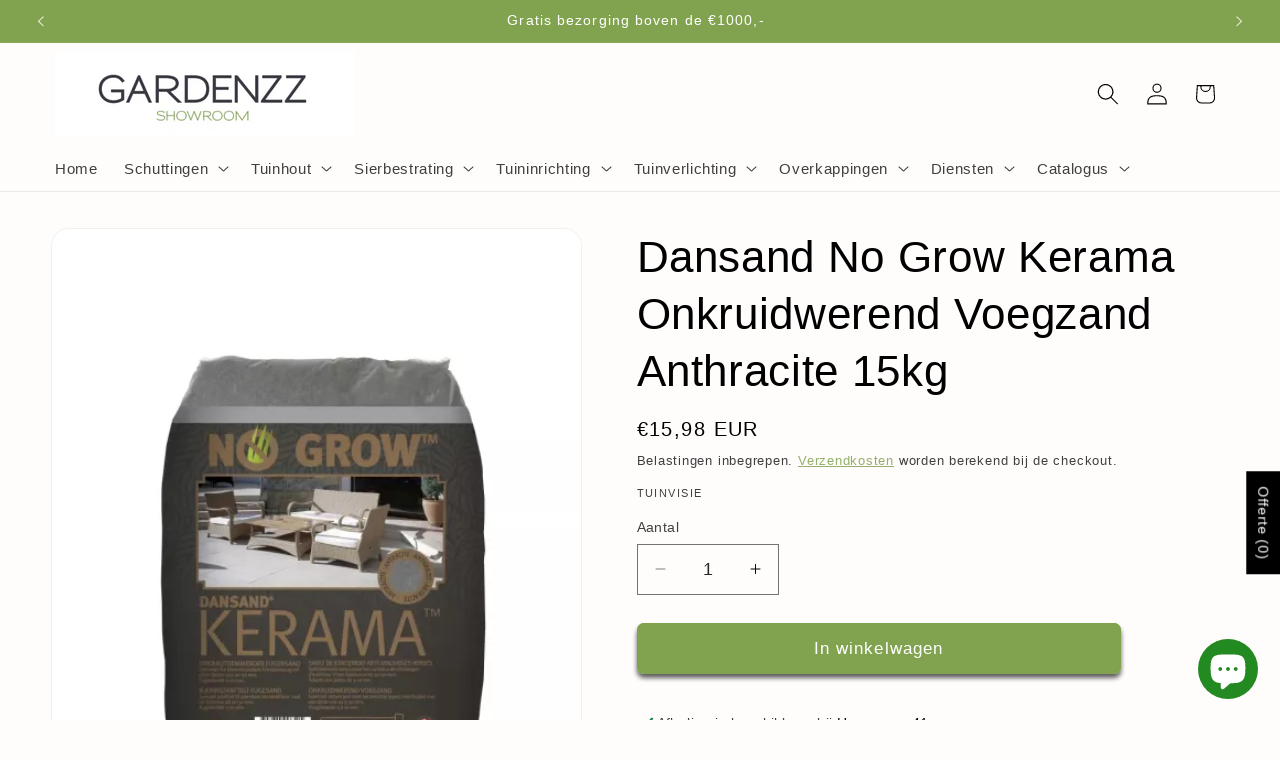

--- FILE ---
content_type: text/html; charset=utf-8
request_url: https://www.gardenzz.nl/products/dansand-no-grow-kerama-onkruidwerend-voegzand-anthracite-15kg
body_size: 52143
content:
<!doctype html>
<html class="js" lang="nl">
  <head>
    <meta charset="utf-8">
    <meta http-equiv="X-UA-Compatible" content="IE=edge">
    <meta name="viewport" content="width=device-width,initial-scale=1">
    <meta name="theme-color" content="">
    <link rel="canonical" href="https://www.gardenzz.nl/products/dansand-no-grow-kerama-onkruidwerend-voegzand-anthracite-15kg"><link rel="icon" type="image/png" href="//www.gardenzz.nl/cdn/shop/files/gardenzz_1.png?crop=center&height=32&v=1686563568&width=32"><title>
      Dansand No Grow Kerama Onkruidwerend Voegzand Anthracite 15kg
 &ndash; Gardenzz showroom</title>

    
      <meta name="description" content="DANSAND Kerama® is een voegvulmateriaal voor voegen tussen keramische tegels in terrassen en buitenpaden. De meeste keramische tegels voor buiten zijn niet hoger dan 20-30 mm. Hierdoor spoelt het voegvulmateriaal vrij snel weg en verliezen de voegen hun functionaliteit.DANSAND Kerama® is geproduceerd met een natuurlijk">
    

    

<meta property="og:site_name" content="Gardenzz showroom">
<meta property="og:url" content="https://www.gardenzz.nl/products/dansand-no-grow-kerama-onkruidwerend-voegzand-anthracite-15kg">
<meta property="og:title" content="Dansand No Grow Kerama Onkruidwerend Voegzand Anthracite 15kg">
<meta property="og:type" content="product">
<meta property="og:description" content="DANSAND Kerama® is een voegvulmateriaal voor voegen tussen keramische tegels in terrassen en buitenpaden. De meeste keramische tegels voor buiten zijn niet hoger dan 20-30 mm. Hierdoor spoelt het voegvulmateriaal vrij snel weg en verliezen de voegen hun functionaliteit.DANSAND Kerama® is geproduceerd met een natuurlijk"><meta property="og:image" content="http://www.gardenzz.nl/cdn/shop/files/dd3fd33ac8364c132e71b385cc003bc8_640x640_2bcadcd6-80fb-4ece-939a-d97521a50464.webp?v=1713262221">
  <meta property="og:image:secure_url" content="https://www.gardenzz.nl/cdn/shop/files/dd3fd33ac8364c132e71b385cc003bc8_640x640_2bcadcd6-80fb-4ece-939a-d97521a50464.webp?v=1713262221">
  <meta property="og:image:width" content="480">
  <meta property="og:image:height" content="640"><meta property="og:price:amount" content="15,98">
  <meta property="og:price:currency" content="EUR"><meta name="twitter:card" content="summary_large_image">
<meta name="twitter:title" content="Dansand No Grow Kerama Onkruidwerend Voegzand Anthracite 15kg">
<meta name="twitter:description" content="DANSAND Kerama® is een voegvulmateriaal voor voegen tussen keramische tegels in terrassen en buitenpaden. De meeste keramische tegels voor buiten zijn niet hoger dan 20-30 mm. Hierdoor spoelt het voegvulmateriaal vrij snel weg en verliezen de voegen hun functionaliteit.DANSAND Kerama® is geproduceerd met een natuurlijk">


    <script src="//www.gardenzz.nl/cdn/shop/t/13/assets/constants.js?v=132983761750457495441741680792" defer="defer"></script>
    <script src="//www.gardenzz.nl/cdn/shop/t/13/assets/pubsub.js?v=25310214064522200911741680794" defer="defer"></script>
    <script src="//www.gardenzz.nl/cdn/shop/t/13/assets/global.js?v=184345515105158409801741680793" defer="defer"></script>
    <script src="//www.gardenzz.nl/cdn/shop/t/13/assets/details-disclosure.js?v=13653116266235556501741680792" defer="defer"></script>
    <script src="//www.gardenzz.nl/cdn/shop/t/13/assets/details-modal.js?v=25581673532751508451741680793" defer="defer"></script>
    <script src="//www.gardenzz.nl/cdn/shop/t/13/assets/search-form.js?v=133129549252120666541741680794" defer="defer"></script><script src="//www.gardenzz.nl/cdn/shop/t/13/assets/animations.js?v=88693664871331136111741680792" defer="defer"></script><script>window.performance && window.performance.mark && window.performance.mark('shopify.content_for_header.start');</script><meta name="google-site-verification" content="1a8aJhzbpucM41XHihRM61dkcfsn-4T02ev-FfhKAl0">
<meta name="facebook-domain-verification" content="1uo2cz5s22u6d9xh3ojluqdgs86de5">
<meta id="shopify-digital-wallet" name="shopify-digital-wallet" content="/66143846666/digital_wallets/dialog">
<link rel="alternate" type="application/json+oembed" href="https://www.gardenzz.nl/products/dansand-no-grow-kerama-onkruidwerend-voegzand-anthracite-15kg.oembed">
<script async="async" src="/checkouts/internal/preloads.js?locale=nl-NL"></script>
<script id="shopify-features" type="application/json">{"accessToken":"93c80734d759642288e65c747acd2a4c","betas":["rich-media-storefront-analytics"],"domain":"www.gardenzz.nl","predictiveSearch":true,"shopId":66143846666,"locale":"nl"}</script>
<script>var Shopify = Shopify || {};
Shopify.shop = "gardenzzshowroom.myshopify.com";
Shopify.locale = "nl";
Shopify.currency = {"active":"EUR","rate":"1.0"};
Shopify.country = "NL";
Shopify.theme = {"name":"Bijgewerkte kopie van Bijgewerkte kopie van Bij...","id":179467878666,"schema_name":"Dawn","schema_version":"15.3.0","theme_store_id":887,"role":"main"};
Shopify.theme.handle = "null";
Shopify.theme.style = {"id":null,"handle":null};
Shopify.cdnHost = "www.gardenzz.nl/cdn";
Shopify.routes = Shopify.routes || {};
Shopify.routes.root = "/";</script>
<script type="module">!function(o){(o.Shopify=o.Shopify||{}).modules=!0}(window);</script>
<script>!function(o){function n(){var o=[];function n(){o.push(Array.prototype.slice.apply(arguments))}return n.q=o,n}var t=o.Shopify=o.Shopify||{};t.loadFeatures=n(),t.autoloadFeatures=n()}(window);</script>
<script id="shop-js-analytics" type="application/json">{"pageType":"product"}</script>
<script defer="defer" async type="module" src="//www.gardenzz.nl/cdn/shopifycloud/shop-js/modules/v2/client.init-shop-cart-sync_C6i3jkHJ.nl.esm.js"></script>
<script defer="defer" async type="module" src="//www.gardenzz.nl/cdn/shopifycloud/shop-js/modules/v2/chunk.common_BswcWXXM.esm.js"></script>
<script type="module">
  await import("//www.gardenzz.nl/cdn/shopifycloud/shop-js/modules/v2/client.init-shop-cart-sync_C6i3jkHJ.nl.esm.js");
await import("//www.gardenzz.nl/cdn/shopifycloud/shop-js/modules/v2/chunk.common_BswcWXXM.esm.js");

  window.Shopify.SignInWithShop?.initShopCartSync?.({"fedCMEnabled":true,"windoidEnabled":true});

</script>
<script>(function() {
  var isLoaded = false;
  function asyncLoad() {
    if (isLoaded) return;
    isLoaded = true;
    var urls = ["https:\/\/cdn.shopify.com\/s\/files\/1\/0661\/4384\/6666\/t\/4\/assets\/pop_66143846666.js?v=1702887427\u0026shop=gardenzzshowroom.myshopify.com","https:\/\/cdn.nfcube.com\/instafeed-28c2b157d601fe8437bf7e1f4701e142.js?shop=gardenzzshowroom.myshopify.com"];
    for (var i = 0; i < urls.length; i++) {
      var s = document.createElement('script');
      s.type = 'text/javascript';
      s.async = true;
      s.src = urls[i];
      var x = document.getElementsByTagName('script')[0];
      x.parentNode.insertBefore(s, x);
    }
  };
  if(window.attachEvent) {
    window.attachEvent('onload', asyncLoad);
  } else {
    window.addEventListener('load', asyncLoad, false);
  }
})();</script>
<script id="__st">var __st={"a":66143846666,"offset":3600,"reqid":"7f06f7be-2881-43d5-8971-06a41c89c263-1768903281","pageurl":"www.gardenzz.nl\/products\/dansand-no-grow-kerama-onkruidwerend-voegzand-anthracite-15kg","u":"acdec6ba5ca4","p":"product","rtyp":"product","rid":8520766456074};</script>
<script>window.ShopifyPaypalV4VisibilityTracking = true;</script>
<script id="captcha-bootstrap">!function(){'use strict';const t='contact',e='account',n='new_comment',o=[[t,t],['blogs',n],['comments',n],[t,'customer']],c=[[e,'customer_login'],[e,'guest_login'],[e,'recover_customer_password'],[e,'create_customer']],r=t=>t.map((([t,e])=>`form[action*='/${t}']:not([data-nocaptcha='true']) input[name='form_type'][value='${e}']`)).join(','),a=t=>()=>t?[...document.querySelectorAll(t)].map((t=>t.form)):[];function s(){const t=[...o],e=r(t);return a(e)}const i='password',u='form_key',d=['recaptcha-v3-token','g-recaptcha-response','h-captcha-response',i],f=()=>{try{return window.sessionStorage}catch{return}},m='__shopify_v',_=t=>t.elements[u];function p(t,e,n=!1){try{const o=window.sessionStorage,c=JSON.parse(o.getItem(e)),{data:r}=function(t){const{data:e,action:n}=t;return t[m]||n?{data:e,action:n}:{data:t,action:n}}(c);for(const[e,n]of Object.entries(r))t.elements[e]&&(t.elements[e].value=n);n&&o.removeItem(e)}catch(o){console.error('form repopulation failed',{error:o})}}const l='form_type',E='cptcha';function T(t){t.dataset[E]=!0}const w=window,h=w.document,L='Shopify',v='ce_forms',y='captcha';let A=!1;((t,e)=>{const n=(g='f06e6c50-85a8-45c8-87d0-21a2b65856fe',I='https://cdn.shopify.com/shopifycloud/storefront-forms-hcaptcha/ce_storefront_forms_captcha_hcaptcha.v1.5.2.iife.js',D={infoText:'Beschermd door hCaptcha',privacyText:'Privacy',termsText:'Voorwaarden'},(t,e,n)=>{const o=w[L][v],c=o.bindForm;if(c)return c(t,g,e,D).then(n);var r;o.q.push([[t,g,e,D],n]),r=I,A||(h.body.append(Object.assign(h.createElement('script'),{id:'captcha-provider',async:!0,src:r})),A=!0)});var g,I,D;w[L]=w[L]||{},w[L][v]=w[L][v]||{},w[L][v].q=[],w[L][y]=w[L][y]||{},w[L][y].protect=function(t,e){n(t,void 0,e),T(t)},Object.freeze(w[L][y]),function(t,e,n,w,h,L){const[v,y,A,g]=function(t,e,n){const i=e?o:[],u=t?c:[],d=[...i,...u],f=r(d),m=r(i),_=r(d.filter((([t,e])=>n.includes(e))));return[a(f),a(m),a(_),s()]}(w,h,L),I=t=>{const e=t.target;return e instanceof HTMLFormElement?e:e&&e.form},D=t=>v().includes(t);t.addEventListener('submit',(t=>{const e=I(t);if(!e)return;const n=D(e)&&!e.dataset.hcaptchaBound&&!e.dataset.recaptchaBound,o=_(e),c=g().includes(e)&&(!o||!o.value);(n||c)&&t.preventDefault(),c&&!n&&(function(t){try{if(!f())return;!function(t){const e=f();if(!e)return;const n=_(t);if(!n)return;const o=n.value;o&&e.removeItem(o)}(t);const e=Array.from(Array(32),(()=>Math.random().toString(36)[2])).join('');!function(t,e){_(t)||t.append(Object.assign(document.createElement('input'),{type:'hidden',name:u})),t.elements[u].value=e}(t,e),function(t,e){const n=f();if(!n)return;const o=[...t.querySelectorAll(`input[type='${i}']`)].map((({name:t})=>t)),c=[...d,...o],r={};for(const[a,s]of new FormData(t).entries())c.includes(a)||(r[a]=s);n.setItem(e,JSON.stringify({[m]:1,action:t.action,data:r}))}(t,e)}catch(e){console.error('failed to persist form',e)}}(e),e.submit())}));const S=(t,e)=>{t&&!t.dataset[E]&&(n(t,e.some((e=>e===t))),T(t))};for(const o of['focusin','change'])t.addEventListener(o,(t=>{const e=I(t);D(e)&&S(e,y())}));const B=e.get('form_key'),M=e.get(l),P=B&&M;t.addEventListener('DOMContentLoaded',(()=>{const t=y();if(P)for(const e of t)e.elements[l].value===M&&p(e,B);[...new Set([...A(),...v().filter((t=>'true'===t.dataset.shopifyCaptcha))])].forEach((e=>S(e,t)))}))}(h,new URLSearchParams(w.location.search),n,t,e,['guest_login'])})(!0,!0)}();</script>
<script integrity="sha256-4kQ18oKyAcykRKYeNunJcIwy7WH5gtpwJnB7kiuLZ1E=" data-source-attribution="shopify.loadfeatures" defer="defer" src="//www.gardenzz.nl/cdn/shopifycloud/storefront/assets/storefront/load_feature-a0a9edcb.js" crossorigin="anonymous"></script>
<script data-source-attribution="shopify.dynamic_checkout.dynamic.init">var Shopify=Shopify||{};Shopify.PaymentButton=Shopify.PaymentButton||{isStorefrontPortableWallets:!0,init:function(){window.Shopify.PaymentButton.init=function(){};var t=document.createElement("script");t.src="https://www.gardenzz.nl/cdn/shopifycloud/portable-wallets/latest/portable-wallets.nl.js",t.type="module",document.head.appendChild(t)}};
</script>
<script data-source-attribution="shopify.dynamic_checkout.buyer_consent">
  function portableWalletsHideBuyerConsent(e){var t=document.getElementById("shopify-buyer-consent"),n=document.getElementById("shopify-subscription-policy-button");t&&n&&(t.classList.add("hidden"),t.setAttribute("aria-hidden","true"),n.removeEventListener("click",e))}function portableWalletsShowBuyerConsent(e){var t=document.getElementById("shopify-buyer-consent"),n=document.getElementById("shopify-subscription-policy-button");t&&n&&(t.classList.remove("hidden"),t.removeAttribute("aria-hidden"),n.addEventListener("click",e))}window.Shopify?.PaymentButton&&(window.Shopify.PaymentButton.hideBuyerConsent=portableWalletsHideBuyerConsent,window.Shopify.PaymentButton.showBuyerConsent=portableWalletsShowBuyerConsent);
</script>
<script data-source-attribution="shopify.dynamic_checkout.cart.bootstrap">document.addEventListener("DOMContentLoaded",(function(){function t(){return document.querySelector("shopify-accelerated-checkout-cart, shopify-accelerated-checkout")}if(t())Shopify.PaymentButton.init();else{new MutationObserver((function(e,n){t()&&(Shopify.PaymentButton.init(),n.disconnect())})).observe(document.body,{childList:!0,subtree:!0})}}));
</script>
<script id='scb4127' type='text/javascript' async='' src='https://www.gardenzz.nl/cdn/shopifycloud/privacy-banner/storefront-banner.js'></script><script id="sections-script" data-sections="header" defer="defer" src="//www.gardenzz.nl/cdn/shop/t/13/compiled_assets/scripts.js?v=1233"></script>
<script>window.performance && window.performance.mark && window.performance.mark('shopify.content_for_header.end');</script>


    <style data-shopify>
      
      
      
      
      

      
        :root,
        .color-background-1 {
          --color-background: 255,252,252;
        
          --gradient-background: #fffcfc;
        

        

        --color-foreground: 0,0,0;
        --color-background-contrast: 255,124,124;
        --color-shadow: 0,0,0;
        --color-button: 129,163,80;
        --color-button-text: 255,255,255;
        --color-secondary-button: 255,252,252;
        --color-secondary-button-text: 129,163,80;
        --color-link: 129,163,80;
        --color-badge-foreground: 0,0,0;
        --color-badge-background: 255,252,252;
        --color-badge-border: 0,0,0;
        --payment-terms-background-color: rgb(255 252 252);
      }
      
        
        .color-background-2 {
          --color-background: 255,252,252;
        
          --gradient-background: #fffcfc;
        

        

        --color-foreground: 0,0,0;
        --color-background-contrast: 255,124,124;
        --color-shadow: 0,0,0;
        --color-button: 0,0,0;
        --color-button-text: 255,255,255;
        --color-secondary-button: 255,252,252;
        --color-secondary-button-text: 0,0,0;
        --color-link: 0,0,0;
        --color-badge-foreground: 0,0,0;
        --color-badge-background: 255,252,252;
        --color-badge-border: 0,0,0;
        --payment-terms-background-color: rgb(255 252 252);
      }
      
        
        .color-inverse {
          --color-background: 0,0,0;
        
          --gradient-background: #000000;
        

        

        --color-foreground: 241,241,241;
        --color-background-contrast: 128,128,128;
        --color-shadow: 0,0,0;
        --color-button: 241,241,241;
        --color-button-text: 0,0,0;
        --color-secondary-button: 0,0,0;
        --color-secondary-button-text: 241,241,241;
        --color-link: 241,241,241;
        --color-badge-foreground: 241,241,241;
        --color-badge-background: 0,0,0;
        --color-badge-border: 241,241,241;
        --payment-terms-background-color: rgb(0 0 0);
      }
      
        
        .color-accent-1 {
          --color-background: 129,163,80;
        
          --gradient-background: #81a350;
        

        

        --color-foreground: 255,255,255;
        --color-background-contrast: 61,77,38;
        --color-shadow: 0,0,0;
        --color-button: 255,255,255;
        --color-button-text: 129,163,80;
        --color-secondary-button: 129,163,80;
        --color-secondary-button-text: 255,255,255;
        --color-link: 255,255,255;
        --color-badge-foreground: 255,255,255;
        --color-badge-background: 129,163,80;
        --color-badge-border: 255,255,255;
        --payment-terms-background-color: rgb(129 163 80);
      }
      
        
        .color-accent-2 {
          --color-background: 129,163,80;
        
          --gradient-background: #81a350;
        

        

        --color-foreground: 255,255,255;
        --color-background-contrast: 61,77,38;
        --color-shadow: 0,0,0;
        --color-button: 129,163,80;
        --color-button-text: 255,255,255;
        --color-secondary-button: 129,163,80;
        --color-secondary-button-text: 129,163,80;
        --color-link: 129,163,80;
        --color-badge-foreground: 255,255,255;
        --color-badge-background: 129,163,80;
        --color-badge-border: 255,255,255;
        --payment-terms-background-color: rgb(129 163 80);
      }
      

      body, .color-background-1, .color-background-2, .color-inverse, .color-accent-1, .color-accent-2 {
        color: rgba(var(--color-foreground), 0.75);
        background-color: rgb(var(--color-background));
      }

      :root {
        --font-body-family: "system_ui", -apple-system, 'Segoe UI', Roboto, 'Helvetica Neue', 'Noto Sans', 'Liberation Sans', Arial, sans-serif, 'Apple Color Emoji', 'Segoe UI Emoji', 'Segoe UI Symbol', 'Noto Color Emoji';
        --font-body-style: normal;
        --font-body-weight: 400;
        --font-body-weight-bold: 700;

        --font-heading-family: "system_ui", -apple-system, 'Segoe UI', Roboto, 'Helvetica Neue', 'Noto Sans', 'Liberation Sans', Arial, sans-serif, 'Apple Color Emoji', 'Segoe UI Emoji', 'Segoe UI Symbol', 'Noto Color Emoji';
        --font-heading-style: normal;
        --font-heading-weight: 400;

        --font-body-scale: 1.1;
        --font-heading-scale: 1.0;

        --media-padding: px;
        --media-border-opacity: 0.05;
        --media-border-width: 1px;
        --media-radius: 18px;
        --media-shadow-opacity: 0.0;
        --media-shadow-horizontal-offset: 0px;
        --media-shadow-vertical-offset: 4px;
        --media-shadow-blur-radius: 5px;
        --media-shadow-visible: 0;

        --page-width: 130rem;
        --page-width-margin: 0rem;

        --product-card-image-padding: 0.0rem;
        --product-card-corner-radius: 0.0rem;
        --product-card-text-alignment: left;
        --product-card-border-width: 0.0rem;
        --product-card-border-opacity: 0.1;
        --product-card-shadow-opacity: 0.0;
        --product-card-shadow-visible: 0;
        --product-card-shadow-horizontal-offset: 0.0rem;
        --product-card-shadow-vertical-offset: 0.4rem;
        --product-card-shadow-blur-radius: 0.5rem;

        --collection-card-image-padding: 0.0rem;
        --collection-card-corner-radius: 0.4rem;
        --collection-card-text-alignment: left;
        --collection-card-border-width: 0.0rem;
        --collection-card-border-opacity: 0.1;
        --collection-card-shadow-opacity: 0.0;
        --collection-card-shadow-visible: 0;
        --collection-card-shadow-horizontal-offset: 0.0rem;
        --collection-card-shadow-vertical-offset: 0.4rem;
        --collection-card-shadow-blur-radius: 0.5rem;

        --blog-card-image-padding: 0.0rem;
        --blog-card-corner-radius: 0.6rem;
        --blog-card-text-alignment: left;
        --blog-card-border-width: 0.0rem;
        --blog-card-border-opacity: 0.1;
        --blog-card-shadow-opacity: 0.0;
        --blog-card-shadow-visible: 0;
        --blog-card-shadow-horizontal-offset: 0.0rem;
        --blog-card-shadow-vertical-offset: 0.4rem;
        --blog-card-shadow-blur-radius: 0.5rem;

        --badge-corner-radius: 4.0rem;

        --popup-border-width: 1px;
        --popup-border-opacity: 0.1;
        --popup-corner-radius: 0px;
        --popup-shadow-opacity: 0.0;
        --popup-shadow-horizontal-offset: 0px;
        --popup-shadow-vertical-offset: 4px;
        --popup-shadow-blur-radius: 5px;

        --drawer-border-width: 1px;
        --drawer-border-opacity: 0.1;
        --drawer-shadow-opacity: 0.0;
        --drawer-shadow-horizontal-offset: 0px;
        --drawer-shadow-vertical-offset: 4px;
        --drawer-shadow-blur-radius: 5px;

        --spacing-sections-desktop: 0px;
        --spacing-sections-mobile: 0px;

        --grid-desktop-vertical-spacing: 8px;
        --grid-desktop-horizontal-spacing: 8px;
        --grid-mobile-vertical-spacing: 4px;
        --grid-mobile-horizontal-spacing: 4px;

        --text-boxes-border-opacity: 0.1;
        --text-boxes-border-width: 0px;
        --text-boxes-radius: 4px;
        --text-boxes-shadow-opacity: 0.0;
        --text-boxes-shadow-visible: 0;
        --text-boxes-shadow-horizontal-offset: 0px;
        --text-boxes-shadow-vertical-offset: 4px;
        --text-boxes-shadow-blur-radius: 5px;

        --buttons-radius: 6px;
        --buttons-radius-outset: 7px;
        --buttons-border-width: 1px;
        --buttons-border-opacity: 1.0;
        --buttons-shadow-opacity: 0.65;
        --buttons-shadow-visible: 1;
        --buttons-shadow-horizontal-offset: 0px;
        --buttons-shadow-vertical-offset: 4px;
        --buttons-shadow-blur-radius: 5px;
        --buttons-border-offset: 0.3px;

        --inputs-radius: 0px;
        --inputs-border-width: 1px;
        --inputs-border-opacity: 0.55;
        --inputs-shadow-opacity: 0.0;
        --inputs-shadow-horizontal-offset: 0px;
        --inputs-margin-offset: 0px;
        --inputs-shadow-vertical-offset: 4px;
        --inputs-shadow-blur-radius: 5px;
        --inputs-radius-outset: 0px;

        --variant-pills-radius: 40px;
        --variant-pills-border-width: 1px;
        --variant-pills-border-opacity: 0.55;
        --variant-pills-shadow-opacity: 0.0;
        --variant-pills-shadow-horizontal-offset: 0px;
        --variant-pills-shadow-vertical-offset: 4px;
        --variant-pills-shadow-blur-radius: 5px;
      }

      *,
      *::before,
      *::after {
        box-sizing: inherit;
      }

      html {
        box-sizing: border-box;
        font-size: calc(var(--font-body-scale) * 62.5%);
        height: 100%;
      }

      body {
        display: grid;
        grid-template-rows: auto auto 1fr auto;
        grid-template-columns: 100%;
        min-height: 100%;
        margin: 0;
        font-size: 1.5rem;
        letter-spacing: 0.06rem;
        line-height: calc(1 + 0.8 / var(--font-body-scale));
        font-family: var(--font-body-family);
        font-style: var(--font-body-style);
        font-weight: var(--font-body-weight);
      }

      @media screen and (min-width: 750px) {
        body {
          font-size: 1.6rem;
        }
      }
    </style>

    <link href="//www.gardenzz.nl/cdn/shop/t/13/assets/base.css?v=159841507637079171801741680792" rel="stylesheet" type="text/css" media="all" />
    <link rel="stylesheet" href="//www.gardenzz.nl/cdn/shop/t/13/assets/component-cart-items.css?v=123238115697927560811741680792" media="print" onload="this.media='all'"><link
        rel="stylesheet"
        href="//www.gardenzz.nl/cdn/shop/t/13/assets/component-predictive-search.css?v=118923337488134913561741680792"
        media="print"
        onload="this.media='all'"
      ><script>
      if (Shopify.designMode) {
        document.documentElement.classList.add('shopify-design-mode');
      }
    </script>
  <script type="text/javascript">
  window.Pop = window.Pop || {};
  window.Pop.common = window.Pop.common || {};
  window.Pop.common.shop = {
    permanent_domain: 'gardenzzshowroom.myshopify.com',
    currency: "EUR",
    money_format: "€{{amount_with_comma_separator}}",
    id: 66143846666
  };
  

  window.Pop.common.template = 'product';
  window.Pop.common.cart = {};
  window.Pop.common.vapid_public_key = "BJuXCmrtTK335SuczdNVYrGVtP_WXn4jImChm49st7K7z7e8gxSZUKk4DhUpk8j2Xpiw5G4-ylNbMKLlKkUEU98=";
  window.Pop.global_config = {"asset_urls":{"loy":{},"rev":{},"pu":{"init_js":null},"widgets":{"init_js":"https:\/\/cdn.shopify.com\/s\/files\/1\/0194\/1736\/6592\/t\/1\/assets\/ba_widget_init.js?v=1728041536","modal_js":"https:\/\/cdn.shopify.com\/s\/files\/1\/0194\/1736\/6592\/t\/1\/assets\/ba_widget_modal.js?v=1728041538","modal_css":"https:\/\/cdn.shopify.com\/s\/files\/1\/0194\/1736\/6592\/t\/1\/assets\/ba_widget_modal.css?v=1654723622"},"forms":{},"global":{"helper_js":"https:\/\/cdn.shopify.com\/s\/files\/1\/0194\/1736\/6592\/t\/1\/assets\/ba_pop_tracking.js?v=1704919189"}},"proxy_paths":{"pop":"\/apps\/ba-pop","app_metrics":"\/apps\/ba-pop\/app_metrics","push_subscription":"\/apps\/ba-pop\/push"},"aat":["pop"],"pv":false,"sts":false,"bam":false,"batc":false,"base_money_format":"€{{amount_with_comma_separator}}","online_store_version":2,"loy_js_api_enabled":false,"shop":{"id":66143846666,"name":"Gardenzz showroom","domain":"www.gardenzz.nl"}};
  window.Pop.widgets_config = {"id":167381,"active":true,"frequency_limit_amount":1,"frequency_limit_time_unit":"days","background_image":{"position":"background","widget_background_preview_url":""},"initial_state":{"body":"Meld je aan en krijg een kortingscode ","title":"krijg 5% korting op je eerste bestelling","cta_text":"Krijg korting ","show_email":"true","action_text":"Saving...","footer_text":"U meldt zich aan om communicatie via e-mail te ontvangen en kunt zich op elk gewenst moment afmelden.","dismiss_text":"Nee bedankt ","email_placeholder":"Email Addres","phone_placeholder":"Phone Number"},"success_state":{"body":"Bedankt voor het abonneren. Kopieer uw kortingscode en pas deze toe op uw volgende bestelling.","title":"Korting ontgrendeld","cta_text":"Ga verder","cta_action":"dismiss","redirect_url":"","open_url_new_tab":"false"},"closed_state":{"action":"close_widget","font_size":"20","action_text":"GET 10% OFF","display_offset":"300","display_position":"left"},"error_state":{"submit_error":"Sorry, probeer het later opnieuw","invalid_email":"Vul alstublieft een geldig e-mailadres in!","error_subscribing":"Fout bij abonneren. Probeer het later opnieuw","already_registered":"Je bent al geregistreerd","invalid_phone_number":"Please enter valid phone number!"},"trigger":{"action":"on_timer","delay_in_seconds":"10"},"colors":{"link_color":"#4FC3F7","sticky_bar_bg":"#C62828","cta_font_color":"#fff","body_font_color":"#000","sticky_bar_text":"#fff","background_color":"#fff","error_text_color":"#ff2626","title_font_color":"#7cb342","footer_font_color":"#bbb","dismiss_font_color":"#bbb","cta_background_color":"#7cb342","sticky_coupon_bar_bg":"#8bc34a","error_text_background":"","sticky_coupon_bar_text":"#fff"},"sticky_coupon_bar":{"enabled":"true","message":"Vergeet niet om de 5% korting te gebruiken"},"display_style":{"font":"Arial","size":"regular","align":"center"},"dismissable":true,"has_background":false,"opt_in_channels":["email"],"rules":[],"widget_css":".powered_by_rivo{\n  display: block;\n}\n.ba_widget_main_design {\n  background: #fff;\n}\n.ba_widget_content{text-align: center}\n.ba_widget_parent{\n  font-family: Arial;\n}\n.ba_widget_parent.background{\n}\n.ba_widget_left_content{\n}\n.ba_widget_right_content{\n}\n#ba_widget_cta_button:disabled{\n  background: #7cb342cc;\n}\n#ba_widget_cta_button{\n  background: #7cb342;\n  color: #fff;\n}\n#ba_widget_cta_button:after {\n  background: #7cb342e0;\n}\n.ba_initial_state_title, .ba_success_state_title{\n  color: #7cb342;\n}\n.ba_initial_state_body, .ba_success_state_body{\n  color: #000;\n}\n.ba_initial_state_dismiss_text{\n  color: #bbb;\n}\n.ba_initial_state_footer_text, .ba_initial_state_sms_agreement{\n  color: #bbb;\n}\n.ba_widget_error{\n  color: #ff2626;\n  background: ;\n}\n.ba_link_color{\n  color: #4FC3F7;\n}\n","custom_css":null,"logo":null};
</script>


<script type="text/javascript">
  

  (function() {
    //Global snippet for Email Popups
    //this is updated automatically - do not edit manually.
    document.addEventListener('DOMContentLoaded', function() {
      function loadScript(src, defer, done) {
        var js = document.createElement('script');
        js.src = src;
        js.defer = defer;
        js.onload = function(){done();};
        js.onerror = function(){
          done(new Error('Failed to load script ' + src));
        };
        document.head.appendChild(js);
      }

      function browserSupportsAllFeatures() {
        return window.Promise && window.fetch && window.Symbol;
      }

      if (browserSupportsAllFeatures()) {
        main();
      } else {
        loadScript('https://cdnjs.cloudflare.com/polyfill/v3/polyfill.min.js?features=Promise,fetch', true, main);
      }

      function loadAppScripts(){
        const popAppEmbedEnabled = document.getElementById("pop-app-embed-init");

        if (window.Pop.global_config.aat.includes("pop") && !popAppEmbedEnabled){
          loadScript(window.Pop.global_config.asset_urls.widgets.init_js, true, function(){});
        }
      }

      function main(err) {
        loadScript(window.Pop.global_config.asset_urls.global.helper_js, false, loadAppScripts);
      }
    });
  })();
</script>

<!-- BEGIN app block: shopify://apps/sa-request-a-quote/blocks/app-embed-block/56d84fcb-37c7-4592-bb51-641b7ec5eef0 -->


<script type="text/javascript">
    var config = {"settings":{"app_url":"https:\/\/quote.globosoftware.net","shop_url":"gardenzzshowroom.myshopify.com","domain":"gardenzzshop.nl","plan":"FREE","new_frontend":1,"new_setting":1,"front_shop_url":"gardenzzshop.nl","collection_enable":"0","product_enable":"1","rfq_page":"request-for-quote","rfq_history":"quotes-history","lang_translations":[{"id":2468,"shop_id":23569,"code":"nl","toast_message":"Product added to quote","login_to_show_price_button":null,"button":"Vraag een offerte aan","popupsuccess":"The product %s is added to your quote.","popupcontinue":"Doorgaan met shoppen","popupviewquote":"Bekijk offerte","popupstep1":null,"popupstep2":null,"popupstep3":null,"popupproductselection":"Products selectie","popupcontactinformation":"Contact informatie","popupreviewinformation":"Review information","popupnextstep":"Volgende","popuppreviousstep":"Terug","productsubheading":null,"popupcontactinformationheading":"Contact informatie","popupcontactinformationsubheading":"In order to reach out to you we would like to know a bit more about you.","popupback":"Back","popupupdate":"Update","popupproducts":"Products","popupproductssubheading":"De volgende producten zijn toegevoegd aan de offerte","popupthankyou":"Bedankt!","pageempty":"Your quote is currently empty.","pagebutton":"Submit Request","pageimage":null,"pageproduct":"Product","pagevendor":"Merk","pagesku":"SKU","pageoption":"Optie","pagequantity":"Voorraad","pageprice":"Prijs","pagesubtotal":null,"pagetotal":null,"formrequest":"Offerte aanvraag","pageremove":"Remove","error_messages":"{\"required\":\"Please fill in this field\",\"invalid_name\":\"Invalid name\",\"invalid_email\":\"Invalid email\",\"invalid_phone\":\"Invalid phone\",\"file_size_limit\":\"File size exceed limit\",\"file_not_allowed\":\"File extension is not allowed\",\"required_captcha\":\"Please verify captcha\",\"element_optional\":\"Optional\"}","pagesuccess":"Thank you for submitting a request a quote!","historylogin":"You have to {login|login} to use Quote history feature.","historyempty":"You haven't placed any quote yet.","historyaccount":"Account Information","historycustomer":"Customer Name","historyquote":"Quote","historyemail":"Email","historydetail":"Detail","historydate":"Date","historyitems":"Items","historyaction":"Action","historyview":"View","pagecontinueshopping":"Continue Shopping","created_at":null,"updated_at":null}],"lang_translationsFormbuilder":[],"selector":{"productForm":[".form[action*=\"\/cart\/add\"]",".product-form form[action*=\"\/cart\/add\"]"],"addtocart_selector":".product-form__submit, [name=\"add\"], [type=\"submit\"]","addToCartTextElement":"[data-add-to-cart-text], span","collectionProductForm":".quick-add .form[action*=\"\/cart\/add\"], form[id*=\"quick-add-template\"], .grid__item .form[action=\"\/cart\/add\"]","collectionAddToCartSelector":".form .quick-add__submit, form [name=\"add\"], form [type=\"submit\"]","productCollectionItem":"li.grid__item, li[data-product-handle], .product__info-wrapper.grid__item","productCollectionHref":"a[href*=\"\/products\/\"]","quickViewSelector":"modal-opener .quick-add__submit, .quickview-btn","quickViewProductForm":".quick-add-modal .form, [id*=\"product-form-quickadd\"]","searchResultSelector":".predictive-search","searchResultItemSelector":".predictive-search__list-item, .predictive-search__result-group ul li","price_selector":".lh-price, .product__info-container [id*=\"price-template\"] .price:not(.price--on-sale) .price__regular .price-item--regular, .product__info-container [id*=\"price-template\"] .price.price--on-sale .price__sale .price-item--sale, .card-information .price__container, .product__info-container .price__container, .predictive-search__item-content .price__container","buynow_selector":".shopify-payment-button","quantity_selector":"[name=\"quantity\"], input.quantity, [name=\"qty\"]","variantSelector":".product-form__variants, .ga-product_variant_select, select[name=\"id\"], input[name=\"id\"], .qview-variants \u003e select, select[name=\"id[]\"], input[name=\"grfqId\"], select[name=\"idGlobo\"]","variantActivator":"variant-selects .product-form__input select, variant-radios .product-form__input input","checkout_btn":"input[type=\"submit\"][name=\"checkout\"], button[type=\"submit\"][name=\"checkout\"]","quoteCounter":".quotecounter .bigquotecounter, .cart-icon .quotecount, cart-icon .count, [id=\"quoteCount\"], .quoteCount, .g-quote-item span.g-badge, .medium-up--hide.small--one-half .site-header__cart span.quotecount","positionButton":".g-atc","positionCollectionButton":".card__content .card-information","positionQuickviewButton":".g-quickview-atc","positionFeatureButton":".g-feature-atc","positionSearchButton":".g-feature-atc","positionLoginButton":".g-login-btn","theme_name":"Dawn","theme_store_id":887,"cssDefaultforTheme":{"button":"button"}},"classes":{"rfqButton":"rfq-btn","rfqCollectionButton":"rfq-collection-btn","rfqCartButton":"rfq-btn-cart","rfqLoginButton":"grfq-login-to-see-price-btn","rfqTheme":"rfq-theme","rfqHidden":"rfq-hidden","rfqHidePrice":"GRFQHidePrice","rfqHideAtcBtn":"GRFQHideAddToCartButton","rfqHideBuynowBtn":"GRFQHideBuyNowButton","rfqCollectionContent":"rfq-collection-content","rfqCollectionLoaded":"rfq-collection-loaded","rfqCollectionItem":"rfq-collection-item","rfqCollectionVariantSelector":"rfq-variant-id","rfqSingleProductForm":"rfq-product-form","rfqCollectionProductForm":"rfq-collection-form","rfqFeatureProductForm":"rfq-feature-form","rfqQuickviewProductForm":"rfq-quickview-form","rfqCollectionActivator":"rfq-variant-selector"},"translation_default":{"button":"Vraag een offerte aan","popupsuccess":"The product %s is added to your quote.","popupproductselection":"Products selectie","popupreviewinformation":"Review information","popupcontactinformation":"Contact informatie","popupcontinue":"Doorgaan met shoppen","popupviewquote":"Bekijk offerte","popupnextstep":"Volgende","popuppreviousstep":"Terug","productsubheading":"Enter your quote quantity for each variant","popupcontactinformationheading":"Contact informatie","popupcontactinformationsubheading":"In order to reach out to you we would like to know a bit more about you.","popupback":"Back","popupupdate":"Update","popupproducts":"Producten","popupproductssubheading":"De volgende producten zijn toegevoegd aan de offerte","popupthankyou":"Bedankt!","toast_message":"Product added to quote","pageempty":"Your quote is currently empty.","pagebutton":"Aanvraag indienen","pagesubmitting":"Aanvraag indienen","pagesuccess":"Bedankt voor het aanvragen van een offerte!","pagecontinueshopping":"Continue Shopping","pageimage":"","pageproduct":"Product","pagevendor":"Merk","pagesku":"SKU","pageoption":"Optie","pagequantity":"Voorraad","pageprice":"Prijs","pagetotal":"Total","formrequest":"Offerte aanvraag","pagesubtotal":"Subtotal","pageremove":"Remove","error_messages":{"required":"Please fill in this field","invalid_name":"Invalid name","invalid_email":"Invalid email","invalid_phone":"Invalid phone","file_size_limit":"File size exceed limit","file_not_allowed":"File extension is not allowed","required_captcha":"Please verify captcha","element_optional":"Optional"},"historylogin":"You have to {login|login} to use Quote history feature.","historyempty":"You haven't placed any quote yet.","historyaccount":"Account Information","historycustomer":"Customer Name","historyid":"","historydate":"Date","historyitems":"Items","historyaction":"Action","historyview":"View","login_to_show_price_button":"Login to see price","message_toast":"Product added to quote"},"show_buynow":2,"show_atc":2,"show_price":2,"convert_cart_enable":"2","redirectUrl":"","message_type_afteratq":"redirect","require_login":0,"login_to_show_price":0,"login_to_show_price_button_background":"transparent","login_to_show_price_button_text_color":"inherit","money_format":"€","money_format_full":"€{{amount_with_comma_separator}}","rules":{"all":{"enable":true},"manual":{"enable":false,"manual_products":null},"automate":{"enable":false,"automate_rule":[{"value":null,"where":"NOT_EQUALS","select":"TITLE"}],"automate_operator":"and"}},"hide_price_rule":{"manual":{"ids":[]},"automate":{"operator":"and","rule":[{"select":"TITLE","value":null,"where":"CONTAINS"}]}},"settings":{"historylogin":"You have to {login|login} to use Quote history feature."},"file_extension":["pdf","jpg","jpeg","psd"],"reCAPTCHASiteKey":"","product_field_display":["vendor","option","price","total"],"form_elements":[{"id":505457,"form_id":23030,"code":"naa","type":"text","subtype":null,"label":"Naam","default":null,"placeholder":null,"className":null,"maxlength":null,"rows":null,"required":1,"validate":null,"allow_multiple":null,"width":"100","description":null,"created_at":"2023-09-04 09:34:40","updated_at":"2023-09-04 09:34:40"},{"id":505458,"form_id":23030,"code":"email","type":"email","subtype":null,"label":"Email","default":null,"placeholder":null,"className":null,"maxlength":null,"rows":null,"required":1,"validate":null,"allow_multiple":null,"width":"100","description":null,"created_at":"2023-09-04 09:34:40","updated_at":"2023-09-04 09:34:40"},{"id":505459,"form_id":23030,"code":"select-1693819956138","type":"select","subtype":null,"label":"Wat zijn uw wensen?","default":"[{\"label\":\"Voorraad aanvragen\",\"value\":\"Voorraad aanvragen\",\"selected\":false},{\"label\":\"Levertijd\",\"value\":\"Levertijd\",\"selected\":false},{\"label\":\"Andere wensen\",\"value\":\"Andere wensen\",\"selected\":false}]","placeholder":null,"className":null,"maxlength":null,"rows":null,"required":0,"validate":null,"allow_multiple":null,"width":"100","description":null,"created_at":"2023-09-04 09:34:40","updated_at":"2023-09-04 09:34:40"},{"id":505460,"form_id":23030,"code":"Wat zijn uw wensen?","type":"textarea","subtype":null,"label":"Wat zijn uw wensen?","default":null,"placeholder":null,"className":null,"maxlength":0,"rows":null,"required":1,"validate":null,"allow_multiple":null,"width":"100","description":null,"created_at":"2023-09-04 09:34:40","updated_at":"2023-09-04 09:34:40"}],"quote_widget_enable":true,"quote_widget_action":"go_to_quote_page","quote_widget_icon":"","quote_widget_label":"Offerte ({numOfItem})","quote_widget_background":"#000","quote_widget_color":"#fff","quote_widget_position":"#000","enable_custom_price":"0","button_background":"","button_color":"","buttonfont":"px","popup_primary_bg_color":"#5b227d","appearance":{"headerBackground":"#417505","contentColor":"#417505","buttonColor":"#ffffff","buttonBorder":"#417505"},"continue_shopping":"https:\/\/gardenzzshowroom.myshopify.com\/collections\/all","collection_variant_selector":"1"}}
    window.GRFQConfigs = window.GRFQConfigs || {};
    
    GRFQConfigs.classes = {
        rfqButton: 'rfq-btn',
        rfqCollectionButton: 'rfq-collection-btn',
        rfqCartButton: 'rfq-btn-cart',
        rfqLoginButton: 'grfq-login-to-see-price-btn',
        rfqTheme: 'rfq-theme',
        rfqHidden: 'rfq-hidden',
        rfqHidePrice: 'GRFQHidePrice',
        rfqHideAtcBtn: 'GRFQHideAddToCartButton',
        rfqHideBuynowBtn: 'GRFQHideBuyNowButton',
        rfqCollectionContent: 'rfq-collection-content',
        rfqCollectionLoaded: 'rfq-collection-loaded',
        rfqCollectionItem: 'rfq-collection-item',
        rfqCollectionVariantSelector: 'rfq-variant-id',
        rfqSingleProductForm: 'rfq-product-form',
        rfqCollectionProductForm: 'rfq-collection-form',
        rfqFeatureProductForm: 'rfq-feature-form',
        rfqQuickviewProductForm: 'rfq-quickview-form',
        rfqCollectionActivator: 'rfq-variant-selector'
    }
    GRFQConfigs.selector = {
        productForm: [
            ".home-product form[action*=\"/cart/add\"]",
            ".shop-product form[action*=\"/cart/add\"]",
            "#shopify-section-featured-product form[action*=\"/cart/add\"]",
            "form.apb-product-form",
            ".product-form__buy-buttons form[action*=\"/cart/add\"]",
            "product-form form[action*=\"/cart/add\"]",
            ".product-form form[action*=\"/cart/add\"]",
            ".product-page form[action*=\"/cart/add\"]",
            ".product-add form[action*=\"/cart/add\"]",
            "[id*=\"ProductSection--\"] form[action*=\"/cart/add\"]",
            "form#add-to-cart-form",
            "form.sf-cart__form",
            "form.productForm",
            "form.product-form",
            "form.product-single__form",
            "form.shopify-product-form:not(#product-form-installment)",
            "form.atc-form",
            "form.atc-form-mobile",
            "form[action*=\"/cart/add\"]:not([hidden]):not(#product-form-installment)"
        ],
        addtocart_selector: "#shopify_add_to_cart,.product-form .btn-cart,.js-product-button-add-to-cart,.shopify-product-form .btn-addtocart,#product-add-to-cart,.shopify-product-form .add_to_cart,.product-details__add-to-cart-button,.shopify-product-form .product-submit,.product-form__cart-buttons,.shopify-product-form input[type=\"submit\"],.js-product-form button[type=\"submit\"],form.product-purchase-form button[type=\"submit\"],#addToCart,#AddToCart,[data-btn-type=\"add-to-cart\"],.default-cart-button__button,.shopify-product-form button[data-add-to-cart],form[data-product-form] .add-to-cart-btn,.product__submit__add,.product-form .add-to-cart-button,.product-form__cart-submit,.shopify-product-form button[data-product-add],#AddToCart--product-template,.product-buy-buttons--cta,.product-form__add-btn,form[data-type=\"add-to-cart-form\"] .product__add-to-cart,.productForm .productForm-submit,.ProductForm__AddToCart,.shopify-product-form .btn--add-to-cart,.ajax-product-form button[data-add-to-cart],.shopify-product-form .product__submit__add,form[data-product-form] .add-to-cart,.product-form .product__submit__add,.shopify-product-form button[type=\"submit\"][data-add-button],.product-form .product-form__add-button,.product-form__submit,.product-single__form .add-to-cart,form#AddToCartForm button#AddToCart,form.shopify-product-form button.add-to-cart,form[action*=\"/cart/add\"] [name=\"add\"],form[action*=\"/cart/add\"] button#AddToCartDesk, form[data-product-form] button[data-product-add], .product-form--atc-button[data-product-atc], .globo-validationForm, button.single_add_to_cart_button, input#AddToCart-product-template, button[data-action=\"add-to-cart\"], .product-details-wrapper .add-to-cart input, form.product-menu-form .product-menu-button[data-product-menu-button-atc], .product-add input#AddToCart, #product-content #add-to-cart #addToCart, .product-form-submit-wrap .add-to-cart-button, .productForm-block .productForm-submit, .btn-wrapper-c .add, .product-submit input.add-to-cart, .form-element-quantity-submit .form-element-submit-button, .quantity-submit-row__submit input, form#AddToCartForm .product-add input#addToCart, .product__form .product__add-to-cart, #product-description form .product-add .add, .product-add input.button.product-add-available, .globo__validation-default, #product-area .product-details-wrapper .options .selector-wrapper .submit,.product_type_simple add_to_cart_button,.pr_atc,.js-product-button-add-to-cart,.product-cta,.tt-btn-addtocart,.product-card-interaction,.product-item__quick-form,.product--quick-add,.btn--quick[data-add-to-cart],.product-card-btn__btn,.productitem--action-atc,.quick-add-btn,.quick-add-button,.product-item__quick-add-button,add-to-cart,.cartButton,.product_after_shop_loop_buttons,.quick-buy-product-form .pb-button-shadow,.product-form__submit,.quick-add__submit,.product__submit__add,form #AddToCart-product-template, form #AddToCart, form #addToCart-product-template, form .product__add-to-cart-button, form .product-form__cart-submit, form .add-to-cart, form .cart-functions > button, form .productitem--action-atc, form .product-form--atc-button, form .product-menu-button-atc, form .product__add-to-cart, form .add-to-cart-button, form #addToCart, form .product-detail__form__action > button, form .product-form-submit-wrap > input, form .product-form input[type=\"submit\"], form input.submit, form .add_to_cart, form .product-item-quick-shop, form #add-to-cart, form .productForm-submit, form .add-to-cart-btn, form .product-single__add-btn, form .quick-add--add-button, form .product-page--add-to-cart, form .addToCart, form .product-form .form-actions, form .button.add, form button#add, form .addtocart, form .AddtoCart, form .product-add input.add, form button#purchase, form[action*=\"/cart/add\"] button[type=\"submit\"], form .product__form button[type=\"submit\"], form #AddToCart--product-template",
        addToCartTextElement: "[data-add-to-cart-text], [data-button-text], .button-text, *:not(.icon):not(.spinner):not(.no-js):not(.spinner-inner-1):not(.spinner-inner-2):not(.spinner-inner-3)",
        collectionProductForm: ".spf-product__form, form[action*=\"/cart/add\"]",
        collectionAddToCartSelector: ".collectionPreorderAddToCartBtn, [type=\"submit\"]:not(.quick-add__submit), [name=\"add\"]:not(.quick-add__submit), .add-to-cart-btn, .pt-btn-addtocart, .js-add-to-cart, .tt-btn-addtocart, .spf-product__form-btn-addtocart, .ProductForm__AddToCart, button.gt_button.gt_product-button--add-to-cart, .button--addToCart",
        productCollectionItem: ".grid__item, .product-item, .card > .card__content .card__information,.collection-product-card,.sf__pcard,.product-item__content,.products .product-col,.pr_list_item,.pr_grid_item,.product-wrap,.tt-layout-product-item .tt-product,.products-grid .grid-item,.product-grid .indiv-product, .product-list [data-product-item],.product-list .product-block,.collection-products .collection-product,.collection__grid-loop .product-index,.product-thumbnail[data-product-thumbnail],.filters-results .product-list .card,.product-loop .product-index,#main-collection-product-grid .product-index,.collection-container .product,.featured-collection .product,.collection__grid-item,.collection-product,[data-product-grid-item],.product-grid-item.product-grid-item--featured,.collection__products .product-grid-item, .collection-alternating-product,.product-list-item, .collection-product-grid [class*=\"column\"],.collection-filters .product-grid-item, .featured-collection__content .featured-collection__item,.collection-grid .grid-item.grid-product,#CollectionProductGrid .collection-list li,.collection__products .product-item,.collection__products .product-item,#main-collection-product-grid .product-loop__item,.product-loop .product-loop__item, .products #ajaxSection c:not(.card-price),#main-collection-products .product,.grid.gap-theme > li,.mainCollectionProductGrid .grid .block-product,.collection-grid-main .items-start > .block, .s-collection__products .c-product-item,.products-grid .product,[data-section-type=\"collection\"] .group.block,.blocklayout .block.product,.sf__pcard,.product-grid .product-block,.product-list .product-block .product-block__inner, .collection.grid .product-item .product-item__wrapper,.collection--body--grid .product--root,.o-layout__item .product-card,.productgrid--items .productgrid--item .productitem,.box__collection,.collection-page__product,.collection-grid__row .product-block .product-block__inner,.ProductList .Grid__Cell .ProductItem .ProductItem__Wrapper,.items .item .item__inner,.grid-flex .product-block,.product-loop .product,.collection__products .product-tile,.product-list .product-item, .product-grid .grid-item .grid-item__content,.collection .product-item, .collection__grid .product-card .product-card-info,.collection-list .block,.collection__products .product-item,.product--root[data-product-view=grid],.grid__wrapper .product-loop__item,.collection__list-item, #CollectionSection .grid-uniform .grid-item, #shopify-section-collection-template .product-item, .collections__products .featured-collections__item, .collection-grid-section:not(.shopify-section),.spf-product-card,.product-grid-item,.productitem, .type-product-grid-item, .product-details, .featured-product-content",
        productCollectionHref: "h3[data-href*=\"/products/\"], div[data-href*=\"/products/\"], a.product-block__link[href*=\"/products/\"], a.indiv-product__link[href*=\"/products/\"], a.thumbnail__link[href*=\"/products/\"], a.product-item__link[href*=\"/products/\"], a.product-card__link[href*=\"/products/\"], a.product-card-link[href*=\"/products/\"], a.product-block__image__link[href*=\"/products/\"], a.stretched-link[href*=\"/products/\"], a.grid-product__link[href*=\"/products/\"], a.product-grid-item--link[href*=\"/products/\"], a.product-link[href*=\"/products/\"], a.product__link[href*=\"/products/\"], a.full-unstyled-link[href*=\"/products/\"], a.grid-item__link[href*=\"/products/\"], a.grid-product__link[href*=\"/products/\"], a[data-product-page-link][href*=\"/products/\"], a[href*=\"/products/\"]:not(.logo-bar__link,.ButtonGroup__Item.Button,.menu-promotion__link,.site-nav__link,.mobile-nav__link,.hero__sidebyside-image-link,.announcement-link,.breadcrumbs-list__link,.single-level-link,.d-none,.icon-twitter,.icon-facebook,.icon-pinterest,#btn,.list-menu__item.link.link--tex,.btnProductQuickview,.index-banner-slides-each,.global-banner-switch,.sub-nav-item-link,.announcement-bar__link)",
        quickViewSelector: "a.quickview-icon.quickview, .qv-icon, .previewer-button, .sca-qv-button, .product-item__action-button[data-action=\"open-modal\"], .boost-pfs-quickview-btn, .collection-product[data-action=\"show-product\"], button.product-item__quick-shop-button, .product-item__quick-shop-button-wrapper, .open-quick-view, .product-item__action-button[data-action=\"open-modal\"], .tt-btn-quickview, .product-item-quick-shop .available, .quickshop-trigger, .productitem--action-trigger:not(.productitem--action-atc), .quick-product__btn, .thumbnail, .quick_shop, a.sca-qv-button, .overlay, .quick-view, .open-quick-view, [data-product-card-link], a[rel=\"quick-view\"], a.quick-buy, div.quickview-button > a, .block-inner a.more-info, .quick-shop-modal-trigger, a.quick-view-btn, a.spo-quick-view, div.quickView-button, a.product__label--quick-shop, span.trigger-quick-view, a.act-quickview-button, a.product-modal, [data-quickshop-full], [data-quickshop-slim], [data-quickshop-trigger], .quick_view_btn, .js-quickview-trigger, [id*=\"quick-add-template\"], .js-quickbuy-button",
        quickViewProductForm: ".qv-form, .qview-form, .description-wrapper_content, .wx-product-wrapper, #sca-qv-add-item-form, .product-form, #boost-pfs-quickview-cart-form, .product.preview .shopify-product-form, .product-details__form, .gfqv-product-form, #ModalquickView form#modal_quick_view, .quick_view_form, .product_form, .quick-buy__product-form, .quick-shop-modal form[action*=\"/cart/add\"], #quick-shop-modal form[action*=\"/cart/add\"], .white-popup.quick-view form[action*=\"/cart/add\"], .quick-view form[action*=\"/cart/add\"], [id*=\"QuickShopModal-\"] form[action*=\"/cart/add\"], .quick-shop.active form[action*=\"/cart/add\"], .quick-view-panel form[action*=\"/cart/add\"], .content.product.preview form[action*=\"/cart/add\"], .quickView-wrap form[action*=\"/cart/add\"], .quick-modal form[action*=\"/cart/add\"], #colorbox form[action*=\"/cart/add\"], .product-quick-view form[action*=\"/cart/add\"], .quickform, .modal--quickshop-full, .modal--quickshop form[action*=\"/cart/add\"], .quick-shop-form, .fancybox-inner form[action*=\"/cart/add\"], #quick-view-modal form[action*=\"/cart/add\"], [data-product-modal] form[action*=\"/cart/add\"], .modal--quick-shop.modal--is-active form[action*=\"/cart/add\"]",
        searchResultSelector: ".predictive-search, .search__results__products, .search-bar__results, .predictive-search-results, #PredictiveResults, .search-results-panel, .search-flydown--results, .header-search-results-wrapper, .main_search__popup",
        searchResultItemSelector: ".predictive-search__list-item, .predictive-search__results-list li, ul li, .product-item, .search-bar__results-products .mini-product, .search__product-loop li, .grid-item, .grid-product, .search--result-group .row, .search-flydown--product, .predictive-search-group .grid, .main-search-result, .search-result",
        price_selector: ".sf__pcard-price,.shopify-Price-amount,#price_ppr,.product-page-info__price,.tt-price,.price-box,.product__price-container,.product-meta__price-list-container,.product-item-meta__price-list-container,.collection-product-price,.product__grid__price,.product-grid-item__price,.product-price--wrapper,.price__current,.product-loop-element__price,.product-block__price,[class*=\"product-card-price\"],.ProductMeta__PriceList,.ProductItem__PriceList,.product-detail__price,.price_wrapper,.product__price__wrap,[data-price-wrapper],.product-item__price-list,.product-single__prices,.product-block--price,.product-page--pricing,.current-price,.product-prices,.product-card-prices,.product-price-block,product-price-root,.product--price-container,.product-form__prices,.product-loop__price,.card-price,.product-price-container,.product_after_shop_loop_price,.main-product__price,.product-block-price,span[data-product-price],.block-price,product-price,.price-wrapper,.price__container,#ProductPrice-product-template,#ProductPrice,.product-price,.product__price—reg,#productPrice-product-template,.product__current-price,.product-thumb-caption-price-current,.product-item-caption-price-current,.grid-product__price,.product__price,span.price:not(.mini-cart__content .price),span.product-price,.productitem--price,.product-pricing,span.money,.product-item__price,.product-list-item-price,p.price,div.price,.product-meta__prices,div.product-price,span#price,.price.money,h3.price,a.price,.price-area,.product-item-price,.pricearea,.collectionGrid .collectionBlock-info > p,#ComparePrice,.product--price-wrapper,.product-page--price-wrapper,.color--shop-accent.font-size--s.t--meta.f--main,.ComparePrice,.ProductPrice,.prodThumb .title span:last-child,.product-single__price-product-template,.product-info-price,.price-money,.prod-price,#price-field,.product-grid--price,.prices,.pricing,#product-price,.money-styling,.compare-at-price,.product-item--price,.card__price,.product-card__price,.product-price__price,.product-item__price-wrapper,.product-single__price,.grid-product__price-wrap,a.grid-link p.grid-link__meta,dl.price,.mini-product__price,.predictive-search__price",
        buynow_selector: ".shopify-payment-button",
        quantity_selector: "[name=\"quantity\"], input.quantity, [name=\"qty\"]",
        variantSelector: ".product-form__variants, .ga-product_variant_select, select[name=\"id\"], input[name=\"id\"], .qview-variants > select, select[name=\"id[]\"], input[name=\"grfqId\"], select[name=\"idGlobo\"]",
        variantActivator: ".product-form__chip-wrapper, .product__swatches [data-swatch-option], .swatch__container .swatch__option, .gf_swatches .gf_swatch, .product-form__controls-group-options select, ul.clickyboxes li, .pf-variant-select, ul.swatches-select li, .product-options__value, .form-check-swatch, button.btn.swatch select.product__variant, .pf-container a, button.variant.option, ul.js-product__variant--container li, .variant-input, .product-variant > ul > li  ,.input--dropdown, .HorizontalList > li, .product-single__swatch__item, .globo-swatch-list ul.value > .select-option, .form-swatch-item, .selector-wrapper select, select.pf-input, ul.swatches-select > li.nt-swatch.swatch_pr_item, ul.gfqv-swatch-values > li, .lh-swatch-select, .swatch-image, .variant-image-swatch, #option-size, .selector-wrapper .replaced, .regular-select-content > .regular-select-item, .radios--input, ul.swatch-view > li > .swatch-selector ,.single-option-selector, .swatch-element input, [data-product-option], .single-option-selector__radio, [data-index^=\"option\"], .SizeSwatchList input, .swatch-panda input[type=radio], .swatch input, .swatch-element input[type=radio], select[id*=\"product-select-\"], select[id|=\"product-select-option\"], [id|=\"productSelect-product\"], [id|=\"ProductSelect-option\"],select[id|=\"product-variants-option\"],select[id|=\"sca-qv-product-selected-option\"],select[id*=\"product-variants-\"],select[id|=\"product-selectors-option\"],select[id|=\"variant-listbox-option\"],select[id|=\"id-option\"],select[id|=\"SingleOptionSelector\"], .variant-input-wrap input, [data-action=\"select-value\"], .product-swatch-list li, .product-form__input input",
        checkout_btn: "input[type=\"submit\"][name=\"checkout\"], button[type=\"submit\"][name=\"checkout\"], button[type=\"button\"][name=\"checkout\"]",
        quoteCounter: ".quotecounter .bigquotecounter, .cart-icon .quotecount, cart-icon .count, [id=\"quoteCount\"], .quoteCount, .g-quote-item span.g-badge, .medium-up--hide.small--one-half .site-header__cart span.quotecount",
        positionButton: ".g-atc",
        positionCollectionButton: ".g-collection-atc",
        positionQuickviewButton: ".g-quickview-atc",
        positionFeatureButton: ".g-feature-atc",
        positionSearchButton: ".g-feature-atc",
        positionLoginButton: ".g-login-btn"
    }
    window.GRFQConfigs = config.settings || {};
    window.GRFQCollection = window.GRFQCollection || {};
    GRFQConfigs.customer = {
        'id': '',
        'email': '',
        'name': '',
        'first_name': '',
        'last_name': '',
        'phone': '',
        'note': '',
        'tags': null,
        'default_address': null,
        'addresses': null,
        'b2b': null,
        'company_available_locations': {
            "id": null,
        },
        'current_company': {
            "id": null,
        },
        'current_location': {
            "id": null,
        },
        "company_name":""
    };
    
    
    
    
        if("rfq_theme_"+( (typeof Shopify != 'undefined' && Shopify?.theme?.id ) ? Shopify?.theme?.id : 0) == "rfq_theme_136150778122"){
            GRFQConfigs.theme_info = {"id":136150778122,"name":"Dawn","created_at":"2022-12-24T11:55:09+01:00","updated_at":"2023-09-04T11:23:41+02:00","role":"unpublished","theme_store_id":887,"previewable":true,"processing":false,"admin_graphql_api_id":"gid://shopify/Theme/136150778122","theme_name":"Dawn","theme_version":"7.0.1"}
        }
    
    
    
        if("rfq_theme_"+( (typeof Shopify != 'undefined' && Shopify?.theme?.id ) ? Shopify?.theme?.id : 0) == "rfq_theme_136150843658"){
            GRFQConfigs.theme_info = {"id":136150843658,"name":"Craft","created_at":"2022-12-24T11:57:03+01:00","updated_at":"2023-09-04T11:23:42+02:00","role":"unpublished","theme_store_id":1368,"previewable":true,"processing":false,"admin_graphql_api_id":"gid://shopify/Theme/136150843658","theme_name":"Craft","theme_version":"5.0.1"}
        }
    
    
    
        if("rfq_theme_"+( (typeof Shopify != 'undefined' && Shopify?.theme?.id ) ? Shopify?.theme?.id : 0) == "rfq_theme_136150909194"){
            GRFQConfigs.theme_info = {"id":136150909194,"name":"Dawn","created_at":"2022-12-24T11:57:27+01:00","updated_at":"2023-09-04T11:23:43+02:00","role":"unpublished","theme_store_id":887,"previewable":true,"processing":false,"admin_graphql_api_id":"gid://shopify/Theme/136150909194","theme_name":"Dawn","theme_version":"7.0.1"}
        }
    
    
    
        if("rfq_theme_"+( (typeof Shopify != 'undefined' && Shopify?.theme?.id ) ? Shopify?.theme?.id : 0) == "rfq_theme_142866481418"){
            GRFQConfigs.theme_info = {"id":142866481418,"name":"Webshop Gardenzz","created_at":"2023-05-23T08:28:47+02:00","updated_at":"2023-09-04T11:24:36+02:00","role":"main","theme_store_id":887,"previewable":true,"processing":false,"admin_graphql_api_id":"gid://shopify/Theme/142866481418","theme_name":"Dawn","theme_version":"9.0.0"}
        }
    
    
    
        if("rfq_theme_"+( (typeof Shopify != 'undefined' && Shopify?.theme?.id ) ? Shopify?.theme?.id : 0) == "rfq_theme_143336833290"){
            GRFQConfigs.theme_info = null
        }
    
    
    
        if("rfq_theme_"+( (typeof Shopify != 'undefined' && Shopify?.theme?.id ) ? Shopify?.theme?.id : 0) == "rfq_theme_147533594890"){
            GRFQConfigs.theme_info = null
        }
    
    
    
        if("rfq_theme_"+( (typeof Shopify != 'undefined' && Shopify?.theme?.id ) ? Shopify?.theme?.id : 0) == "rfq_theme_148827635978"){
            GRFQConfigs.theme_info = null
        }
    
    
    
        if("rfq_theme_"+( (typeof Shopify != 'undefined' && Shopify?.theme?.id ) ? Shopify?.theme?.id : 0) == "rfq_theme_152348131594"){
            GRFQConfigs.theme_info = null
        }
    
    
    
        if("rfq_theme_"+( (typeof Shopify != 'undefined' && Shopify?.theme?.id ) ? Shopify?.theme?.id : 0) == "rfq_theme_152819335434"){
            GRFQConfigs.theme_info = null
        }
    
    
    
        if("rfq_theme_"+( (typeof Shopify != 'undefined' && Shopify?.theme?.id ) ? Shopify?.theme?.id : 0) == "rfq_theme_153629786378"){
            GRFQConfigs.theme_info = null
        }
    
    
    
        if("rfq_theme_"+( (typeof Shopify != 'undefined' && Shopify?.theme?.id ) ? Shopify?.theme?.id : 0) == "rfq_theme_168227733770"){
            GRFQConfigs.theme_info = {"id":168227733770,"name":"Bijgewerkte kopie van Bijgewerkte kopie van Web...","created_at":"2024-06-21T13:43:54+02:00","updated_at":"2024-06-21T13:43:54+02:00","role":"unpublished","theme_store_id":887,"previewable":true,"processing":true,"admin_graphql_api_id":"gid://shopify/Theme/168227733770","theme_name":"Dawn","theme_version":"13.0.0"}
        }
    
    
    
        if("rfq_theme_"+( (typeof Shopify != 'undefined' && Shopify?.theme?.id ) ? Shopify?.theme?.id : 0) == "rfq_theme_168330232074"){
            GRFQConfigs.theme_info = null
        }
    
    
    
        if("rfq_theme_"+( (typeof Shopify != 'undefined' && Shopify?.theme?.id ) ? Shopify?.theme?.id : 0) == "rfq_theme_168666726666"){
            GRFQConfigs.theme_info = null
        }
    
    
    
        if("rfq_theme_"+( (typeof Shopify != 'undefined' && Shopify?.theme?.id ) ? Shopify?.theme?.id : 0) == "rfq_theme_170772365578"){
            GRFQConfigs.theme_info = null
        }
    
    
    
        if("rfq_theme_"+( (typeof Shopify != 'undefined' && Shopify?.theme?.id ) ? Shopify?.theme?.id : 0) == "rfq_theme_171089985802"){
            GRFQConfigs.theme_info = null
        }
    
    
    
        if("rfq_theme_"+( (typeof Shopify != 'undefined' && Shopify?.theme?.id ) ? Shopify?.theme?.id : 0) == "rfq_theme_175596765450"){
            GRFQConfigs.theme_info = null
        }
    
    
    
        if("rfq_theme_"+( (typeof Shopify != 'undefined' && Shopify?.theme?.id ) ? Shopify?.theme?.id : 0) == "rfq_theme_177754964234"){
            GRFQConfigs.theme_info = null
        }
    
    
    
        if("rfq_theme_"+( (typeof Shopify != 'undefined' && Shopify?.theme?.id ) ? Shopify?.theme?.id : 0) == "rfq_theme_179467878666"){
            GRFQConfigs.theme_info = null
        }
    
    
    
        if("rfq_theme_"+( (typeof Shopify != 'undefined' && Shopify?.theme?.id ) ? Shopify?.theme?.id : 0) == "rfq_theme_181258944778"){
            GRFQConfigs.theme_info = null
        }
    
    
    
        if("rfq_theme_"+( (typeof Shopify != 'undefined' && Shopify?.theme?.id ) ? Shopify?.theme?.id : 0) == "rfq_theme_181859189002"){
            GRFQConfigs.theme_info = {"id":181859189002,"name":"Hyper","created_at":"2025-06-14T12:54:57+02:00","updated_at":"2025-06-14T12:54:57+02:00","role":"demo","theme_store_id":3247,"previewable":false,"processing":true,"admin_graphql_api_id":"gid://shopify/Theme/181859189002"}
        }
    
    
    
        if("rfq_theme_"+( (typeof Shopify != 'undefined' && Shopify?.theme?.id ) ? Shopify?.theme?.id : 0) == "rfq_theme_183252320522"){
            GRFQConfigs.theme_info = null
        }
    
    
    
        if("rfq_theme_"+( (typeof Shopify != 'undefined' && Shopify?.theme?.id ) ? Shopify?.theme?.id : 0) == "rfq_theme_183573577994"){
            GRFQConfigs.theme_info = {"id":183573577994,"name":"Bespoke","created_at":"2025-08-25T12:59:36+02:00","updated_at":"2025-08-25T12:59:36+02:00","role":"demo","theme_store_id":2732,"previewable":false,"processing":true,"admin_graphql_api_id":"gid://shopify/Theme/183573577994"}
        }
    
    
    
        if("rfq_theme_"+( (typeof Shopify != 'undefined' && Shopify?.theme?.id ) ? Shopify?.theme?.id : 0) == "rfq_theme_183621288202"){
            GRFQConfigs.theme_info = {"id":183621288202,"name":"Bijgewerkte kopie van Hyper","created_at":"2025-08-27T09:56:14+02:00","updated_at":"2025-08-27T09:56:14+02:00","role":"demo","theme_store_id":3247,"previewable":false,"processing":true,"admin_graphql_api_id":"gid://shopify/Theme/183621288202"}
        }
    
    
    
        GRFQConfigs.product = {"id":8520766456074,"title":"Dansand No Grow Kerama Onkruidwerend Voegzand Anthracite 15kg","handle":"dansand-no-grow-kerama-onkruidwerend-voegzand-anthracite-15kg","description":"\u003cdiv class=\"product-detail-description-text\" data-mce-fragment=\"1\" itemprop=\"description\"\u003e\n\u003cdiv data-mce-fragment=\"1\"\u003e\u003cspan data-mce-fragment=\"1\"\u003eDANSAND Kerama® is een voegvulmateriaal voor voegen tussen keramische tegels in terrassen en buitenpaden. De meeste keramische tegels voor buiten zijn niet hoger dan 20-30 mm. Hierdoor spoelt het voegvulmateriaal vrij snel weg en verliezen de voegen hun functionaliteit.\u003cbr data-mce-fragment=\"1\"\u003e\u003cbr data-mce-fragment=\"1\"\u003eDANSAND Kerama® is geproduceerd met een natuurlijk bindmiddel dat de voegen bestand maakt tegen regen en oppervlaktewater. Waterbestendigheid is een bijzonder belangrijk kenmerk bij het gebruik van grote tegels met een klein gecombineerd voegoppervlak. Met DANSAND Kerama® worden de gewrichten stabieler en behouden ze hun elasticiteit.\u003cbr data-mce-fragment=\"1\"\u003e\u003cbr data-mce-fragment=\"1\"\u003eDANSAND Kerama® creëert een voedingsarme omgeving waardoor onkruid uitdroogt en zich niet kan wortelen en ontkiemen. De additieven worden heel langzaam uitgewassen; het duurt doorgaans ongeveer tien jaar voordat het effect volledig is verdwenen. Bij correct gebruik geeft DANSAND Kerama® u een aantrekkelijk, langdurig resultaat.\u003cbr data-mce-fragment=\"1\"\u003e\u003cbr data-mce-fragment=\"1\"\u003eDANSAND® Kerama® is verkrijgbaar in de kleuren grijs, donker en naturel.\u003c\/span\u003e\u003c\/div\u003e\n\u003c\/div\u003e\n\u003cdiv class=\"h3 product-detail-description-title\" data-mce-fragment=\"1\"\u003ePluspunten\u003c\/div\u003e\n\u003cul class=\"usp-description-list list-group list-group-flush\" data-mce-fragment=\"1\"\u003e\n\u003cli class=\"list-group-item\" data-mce-fragment=\"1\"\u003e\n\u003cspan class=\"icon icon-check\" data-mce-fragment=\"1\"\u003e\u003csvg width=\"16\" height=\"16\" viewbox=\"0 0 16 16\" fill=\"none\" xmlns=\"http:\/\/www.w3.org\/2000\/svg\" data-mce-fragment=\"1\"\u003e\u003cpath d=\"M1.50016 8.21399L6.34683 12.5413C6.44216 12.626 6.56083 12.668 6.6795 12.668C6.81683 12.668 6.95283 12.612 7.05216 12.502L14.5388 4.16799C14.6248 4.07266 14.6668 3.95399 14.6668 3.83466C14.6668 3.55532 14.4415 3.33466 14.1675 3.33466C14.0302 3.33466 13.8935 3.39066 13.7948 3.50066L6.64083 11.464L2.16683 7.46799C2.07083 7.38332 1.95216 7.34132 1.8335 7.34132C1.5555 7.34132 1.3335 7.56532 1.3335 7.84066C1.3335 7.97799 1.3895 8.11532 1.50016 8.21399Z\" fill=\"#1ACA6B\" data-mce-fragment=\"1\"\u003e\u003c\/path\u003e\u003c\/svg\u003e\u003c\/span\u003e\u003cspan class=\"usp-text\" data-mce-fragment=\"1\"\u003eOnkruidremmend voegzand door hoge pH-waarde\u003c\/span\u003e\n\u003c\/li\u003e\n\u003cli class=\"list-group-item\" data-mce-fragment=\"1\"\u003e\n\u003cspan class=\"icon icon-check\" data-mce-fragment=\"1\"\u003e\u003csvg width=\"16\" height=\"16\" viewbox=\"0 0 16 16\" fill=\"none\" xmlns=\"http:\/\/www.w3.org\/2000\/svg\" data-mce-fragment=\"1\"\u003e\u003cpath d=\"M1.50016 8.21399L6.34683 12.5413C6.44216 12.626 6.56083 12.668 6.6795 12.668C6.81683 12.668 6.95283 12.612 7.05216 12.502L14.5388 4.16799C14.6248 4.07266 14.6668 3.95399 14.6668 3.83466C14.6668 3.55532 14.4415 3.33466 14.1675 3.33466C14.0302 3.33466 13.8935 3.39066 13.7948 3.50066L6.64083 11.464L2.16683 7.46799C2.07083 7.38332 1.95216 7.34132 1.8335 7.34132C1.5555 7.34132 1.3335 7.56532 1.3335 7.84066C1.3335 7.97799 1.3895 8.11532 1.50016 8.21399Z\" fill=\"#1ACA6B\" data-mce-fragment=\"1\"\u003e\u003c\/path\u003e\u003c\/svg\u003e\u003c\/span\u003e\u003cspan class=\"usp-text\" data-mce-fragment=\"1\"\u003eStabiel en flexibel voegenzand\u003c\/span\u003e\n\u003c\/li\u003e\n\u003cli class=\"list-group-item\" data-mce-fragment=\"1\"\u003e\n\u003cspan class=\"icon icon-check\" data-mce-fragment=\"1\"\u003e\u003csvg width=\"16\" height=\"16\" viewbox=\"0 0 16 16\" fill=\"none\" xmlns=\"http:\/\/www.w3.org\/2000\/svg\" data-mce-fragment=\"1\"\u003e\u003cpath d=\"M1.50016 8.21399L6.34683 12.5413C6.44216 12.626 6.56083 12.668 6.6795 12.668C6.81683 12.668 6.95283 12.612 7.05216 12.502L14.5388 4.16799C14.6248 4.07266 14.6668 3.95399 14.6668 3.83466C14.6668 3.55532 14.4415 3.33466 14.1675 3.33466C14.0302 3.33466 13.8935 3.39066 13.7948 3.50066L6.64083 11.464L2.16683 7.46799C2.07083 7.38332 1.95216 7.34132 1.8335 7.34132C1.5555 7.34132 1.3335 7.56532 1.3335 7.84066C1.3335 7.97799 1.3895 8.11532 1.50016 8.21399Z\" fill=\"#1ACA6B\" data-mce-fragment=\"1\"\u003e\u003c\/path\u003e\u003c\/svg\u003e\u003c\/span\u003e\u003cspan class=\"usp-text\" data-mce-fragment=\"1\"\u003eOnkruidremmend voegenzand door hoge pH-waarde\u003c\/span\u003e\n\u003c\/li\u003e\n\u003cli class=\"list-group-item\" data-mce-fragment=\"1\"\u003e\n\u003cspan class=\"icon icon-check\" data-mce-fragment=\"1\"\u003e\u003csvg width=\"16\" height=\"16\" viewbox=\"0 0 16 16\" fill=\"none\" xmlns=\"http:\/\/www.w3.org\/2000\/svg\" data-mce-fragment=\"1\"\u003e\u003cpath d=\"M1.50016 8.21399L6.34683 12.5413C6.44216 12.626 6.56083 12.668 6.6795 12.668C6.81683 12.668 6.95283 12.612 7.05216 12.502L14.5388 4.16799C14.6248 4.07266 14.6668 3.95399 14.6668 3.83466C14.6668 3.55532 14.4415 3.33466 14.1675 3.33466C14.0302 3.33466 13.8935 3.39066 13.7948 3.50066L6.64083 11.464L2.16683 7.46799C2.07083 7.38332 1.95216 7.34132 1.8335 7.34132C1.5555 7.34132 1.3335 7.56532 1.3335 7.84066C1.3335 7.97799 1.3895 8.11532 1.50016 8.21399Z\" fill=\"#1ACA6B\" data-mce-fragment=\"1\"\u003e\u003c\/path\u003e\u003c\/svg\u003e\u003c\/span\u003e\u003cspan class=\"usp-text\" data-mce-fragment=\"1\"\u003eStabiel en flexibel voegenzand\u003c\/span\u003e\n\u003c\/li\u003e\n\u003c\/ul\u003e","published_at":"2024-04-16T12:10:19+02:00","created_at":"2024-04-16T12:10:19+02:00","vendor":"Tuinvisie","type":"Voeg","tags":[],"price":1598,"price_min":1598,"price_max":1598,"available":true,"price_varies":false,"compare_at_price":null,"compare_at_price_min":0,"compare_at_price_max":0,"compare_at_price_varies":false,"variants":[{"id":45478675349770,"title":"Default Title","option1":"Default Title","option2":null,"option3":null,"sku":"","requires_shipping":true,"taxable":true,"featured_image":null,"available":true,"name":"Dansand No Grow Kerama Onkruidwerend Voegzand Anthracite 15kg","public_title":null,"options":["Default Title"],"price":1598,"weight":0,"compare_at_price":null,"inventory_management":"shopify","barcode":"","requires_selling_plan":false,"selling_plan_allocations":[]}],"images":["\/\/www.gardenzz.nl\/cdn\/shop\/files\/dd3fd33ac8364c132e71b385cc003bc8_640x640_2bcadcd6-80fb-4ece-939a-d97521a50464.webp?v=1713262221"],"featured_image":"\/\/www.gardenzz.nl\/cdn\/shop\/files\/dd3fd33ac8364c132e71b385cc003bc8_640x640_2bcadcd6-80fb-4ece-939a-d97521a50464.webp?v=1713262221","options":["Title"],"media":[{"alt":null,"id":39335909785866,"position":1,"preview_image":{"aspect_ratio":0.75,"height":640,"width":480,"src":"\/\/www.gardenzz.nl\/cdn\/shop\/files\/dd3fd33ac8364c132e71b385cc003bc8_640x640_2bcadcd6-80fb-4ece-939a-d97521a50464.webp?v=1713262221"},"aspect_ratio":0.75,"height":640,"media_type":"image","src":"\/\/www.gardenzz.nl\/cdn\/shop\/files\/dd3fd33ac8364c132e71b385cc003bc8_640x640_2bcadcd6-80fb-4ece-939a-d97521a50464.webp?v=1713262221","width":480}],"requires_selling_plan":false,"selling_plan_groups":[],"content":"\u003cdiv class=\"product-detail-description-text\" data-mce-fragment=\"1\" itemprop=\"description\"\u003e\n\u003cdiv data-mce-fragment=\"1\"\u003e\u003cspan data-mce-fragment=\"1\"\u003eDANSAND Kerama® is een voegvulmateriaal voor voegen tussen keramische tegels in terrassen en buitenpaden. De meeste keramische tegels voor buiten zijn niet hoger dan 20-30 mm. Hierdoor spoelt het voegvulmateriaal vrij snel weg en verliezen de voegen hun functionaliteit.\u003cbr data-mce-fragment=\"1\"\u003e\u003cbr data-mce-fragment=\"1\"\u003eDANSAND Kerama® is geproduceerd met een natuurlijk bindmiddel dat de voegen bestand maakt tegen regen en oppervlaktewater. Waterbestendigheid is een bijzonder belangrijk kenmerk bij het gebruik van grote tegels met een klein gecombineerd voegoppervlak. Met DANSAND Kerama® worden de gewrichten stabieler en behouden ze hun elasticiteit.\u003cbr data-mce-fragment=\"1\"\u003e\u003cbr data-mce-fragment=\"1\"\u003eDANSAND Kerama® creëert een voedingsarme omgeving waardoor onkruid uitdroogt en zich niet kan wortelen en ontkiemen. De additieven worden heel langzaam uitgewassen; het duurt doorgaans ongeveer tien jaar voordat het effect volledig is verdwenen. Bij correct gebruik geeft DANSAND Kerama® u een aantrekkelijk, langdurig resultaat.\u003cbr data-mce-fragment=\"1\"\u003e\u003cbr data-mce-fragment=\"1\"\u003eDANSAND® Kerama® is verkrijgbaar in de kleuren grijs, donker en naturel.\u003c\/span\u003e\u003c\/div\u003e\n\u003c\/div\u003e\n\u003cdiv class=\"h3 product-detail-description-title\" data-mce-fragment=\"1\"\u003ePluspunten\u003c\/div\u003e\n\u003cul class=\"usp-description-list list-group list-group-flush\" data-mce-fragment=\"1\"\u003e\n\u003cli class=\"list-group-item\" data-mce-fragment=\"1\"\u003e\n\u003cspan class=\"icon icon-check\" data-mce-fragment=\"1\"\u003e\u003csvg width=\"16\" height=\"16\" viewbox=\"0 0 16 16\" fill=\"none\" xmlns=\"http:\/\/www.w3.org\/2000\/svg\" data-mce-fragment=\"1\"\u003e\u003cpath d=\"M1.50016 8.21399L6.34683 12.5413C6.44216 12.626 6.56083 12.668 6.6795 12.668C6.81683 12.668 6.95283 12.612 7.05216 12.502L14.5388 4.16799C14.6248 4.07266 14.6668 3.95399 14.6668 3.83466C14.6668 3.55532 14.4415 3.33466 14.1675 3.33466C14.0302 3.33466 13.8935 3.39066 13.7948 3.50066L6.64083 11.464L2.16683 7.46799C2.07083 7.38332 1.95216 7.34132 1.8335 7.34132C1.5555 7.34132 1.3335 7.56532 1.3335 7.84066C1.3335 7.97799 1.3895 8.11532 1.50016 8.21399Z\" fill=\"#1ACA6B\" data-mce-fragment=\"1\"\u003e\u003c\/path\u003e\u003c\/svg\u003e\u003c\/span\u003e\u003cspan class=\"usp-text\" data-mce-fragment=\"1\"\u003eOnkruidremmend voegzand door hoge pH-waarde\u003c\/span\u003e\n\u003c\/li\u003e\n\u003cli class=\"list-group-item\" data-mce-fragment=\"1\"\u003e\n\u003cspan class=\"icon icon-check\" data-mce-fragment=\"1\"\u003e\u003csvg width=\"16\" height=\"16\" viewbox=\"0 0 16 16\" fill=\"none\" xmlns=\"http:\/\/www.w3.org\/2000\/svg\" data-mce-fragment=\"1\"\u003e\u003cpath d=\"M1.50016 8.21399L6.34683 12.5413C6.44216 12.626 6.56083 12.668 6.6795 12.668C6.81683 12.668 6.95283 12.612 7.05216 12.502L14.5388 4.16799C14.6248 4.07266 14.6668 3.95399 14.6668 3.83466C14.6668 3.55532 14.4415 3.33466 14.1675 3.33466C14.0302 3.33466 13.8935 3.39066 13.7948 3.50066L6.64083 11.464L2.16683 7.46799C2.07083 7.38332 1.95216 7.34132 1.8335 7.34132C1.5555 7.34132 1.3335 7.56532 1.3335 7.84066C1.3335 7.97799 1.3895 8.11532 1.50016 8.21399Z\" fill=\"#1ACA6B\" data-mce-fragment=\"1\"\u003e\u003c\/path\u003e\u003c\/svg\u003e\u003c\/span\u003e\u003cspan class=\"usp-text\" data-mce-fragment=\"1\"\u003eStabiel en flexibel voegenzand\u003c\/span\u003e\n\u003c\/li\u003e\n\u003cli class=\"list-group-item\" data-mce-fragment=\"1\"\u003e\n\u003cspan class=\"icon icon-check\" data-mce-fragment=\"1\"\u003e\u003csvg width=\"16\" height=\"16\" viewbox=\"0 0 16 16\" fill=\"none\" xmlns=\"http:\/\/www.w3.org\/2000\/svg\" data-mce-fragment=\"1\"\u003e\u003cpath d=\"M1.50016 8.21399L6.34683 12.5413C6.44216 12.626 6.56083 12.668 6.6795 12.668C6.81683 12.668 6.95283 12.612 7.05216 12.502L14.5388 4.16799C14.6248 4.07266 14.6668 3.95399 14.6668 3.83466C14.6668 3.55532 14.4415 3.33466 14.1675 3.33466C14.0302 3.33466 13.8935 3.39066 13.7948 3.50066L6.64083 11.464L2.16683 7.46799C2.07083 7.38332 1.95216 7.34132 1.8335 7.34132C1.5555 7.34132 1.3335 7.56532 1.3335 7.84066C1.3335 7.97799 1.3895 8.11532 1.50016 8.21399Z\" fill=\"#1ACA6B\" data-mce-fragment=\"1\"\u003e\u003c\/path\u003e\u003c\/svg\u003e\u003c\/span\u003e\u003cspan class=\"usp-text\" data-mce-fragment=\"1\"\u003eOnkruidremmend voegenzand door hoge pH-waarde\u003c\/span\u003e\n\u003c\/li\u003e\n\u003cli class=\"list-group-item\" data-mce-fragment=\"1\"\u003e\n\u003cspan class=\"icon icon-check\" data-mce-fragment=\"1\"\u003e\u003csvg width=\"16\" height=\"16\" viewbox=\"0 0 16 16\" fill=\"none\" xmlns=\"http:\/\/www.w3.org\/2000\/svg\" data-mce-fragment=\"1\"\u003e\u003cpath d=\"M1.50016 8.21399L6.34683 12.5413C6.44216 12.626 6.56083 12.668 6.6795 12.668C6.81683 12.668 6.95283 12.612 7.05216 12.502L14.5388 4.16799C14.6248 4.07266 14.6668 3.95399 14.6668 3.83466C14.6668 3.55532 14.4415 3.33466 14.1675 3.33466C14.0302 3.33466 13.8935 3.39066 13.7948 3.50066L6.64083 11.464L2.16683 7.46799C2.07083 7.38332 1.95216 7.34132 1.8335 7.34132C1.5555 7.34132 1.3335 7.56532 1.3335 7.84066C1.3335 7.97799 1.3895 8.11532 1.50016 8.21399Z\" fill=\"#1ACA6B\" data-mce-fragment=\"1\"\u003e\u003c\/path\u003e\u003c\/svg\u003e\u003c\/span\u003e\u003cspan class=\"usp-text\" data-mce-fragment=\"1\"\u003eStabiel en flexibel voegenzand\u003c\/span\u003e\n\u003c\/li\u003e\n\u003c\/ul\u003e"};
        GRFQConfigs.product['collection'] = [500701790474,500701823242,500710670602,519453835530];
        GRFQConfigs.product.selected_or_first_available_variant = {"id":45478675349770,"title":"Default Title","option1":"Default Title","option2":null,"option3":null,"sku":"","requires_shipping":true,"taxable":true,"featured_image":null,"available":true,"name":"Dansand No Grow Kerama Onkruidwerend Voegzand Anthracite 15kg","public_title":null,"options":["Default Title"],"price":1598,"weight":0,"compare_at_price":null,"inventory_management":"shopify","barcode":"","requires_selling_plan":false,"selling_plan_allocations":[]};
    
    GRFQConfigs.cartItems = [];
    
    if(typeof GRFQConfigs.lang_translations.find(x => x.code == ((typeof Shopify != 'undefined' && Shopify?.locale ) ? Shopify?.locale : 'default')) != "undefined"){
        GRFQConfigs.translations = GRFQConfigs.lang_translations.find(x => x.code == (typeof Shopify != 'undefined' && Shopify?.locale ) ? Shopify?.locale : 'default');
        GRFQConfigs.translationsFormbuilder = GRFQConfigs.lang_translationsFormbuilder.filter(x => x.locale == ((typeof Shopify != 'undefined' && Shopify?.locale ) ? Shopify?.locale : 'default'));

        if(typeof GRFQConfigs.translations.error_messages === 'string'){
            try {
                GRFQConfigs.translations.error_messages = JSON.parse(GRFQConfigs.translations.error_messages)
            } catch (error) {}
        }
    }else{
        GRFQConfigs.translations = GRFQConfigs.translation_default;
    }
    GRFQConfigs.products = GRFQConfigs.products || [];
    
    if(typeof GRFQConfigs.new_setting === 'undefined'){
        GRFQConfigs.selector = {
            addtocart_selector: '#shopify_add_to_cart,.product-form .btn-cart,.js-product-button-add-to-cart,.shopify-product-form .btn-addtocart,#product-add-to-cart,.shopify-product-form .add_to_cart,.product-details__add-to-cart-button,.shopify-product-form .product-submit,.product-form__cart-buttons,.shopify-product-form input[type="submit"],.js-product-form button[type="submit"],form.product-purchase-form button[type="submit"],#addToCart,#AddToCart,[data-btn-type="add-to-cart"],.default-cart-button__button,.shopify-product-form button[data-add-to-cart],form[data-product-form] .add-to-cart-btn,.product__submit__add,.product-form .add-to-cart-button,.product-form__cart-submit,.shopify-product-form button[data-product-add],#AddToCart--product-template,.product-buy-buttons--cta,.product-form__add-btn,form[data-type="add-to-cart-form"] .product__add-to-cart,.productForm .productForm-submit,.ProductForm__AddToCart,.shopify-product-form .btn--add-to-cart,.ajax-product-form button[data-add-to-cart],.shopify-product-form .product__submit__add,form[data-product-form] .add-to-cart,.product-form .product__submit__add,.shopify-product-form button[type="submit"][data-add-button],.product-form .product-form__add-button,.product-form__submit,.product-single__form .add-to-cart,form#AddToCartForm button#AddToCart,form.shopify-product-form button.add-to-cart,form[action*="/cart/add"] [name="add"],form[action*="/cart/add"] button#AddToCartDesk, form[data-product-form] button[data-product-add], .product-form--atc-button[data-product-atc], .globo-validationForm, button.single_add_to_cart_button, input#AddToCart-product-template, button[data-action="add-to-cart"], .product-details-wrapper .add-to-cart input, form.product-menu-form .product-menu-button[data-product-menu-button-atc], .product-add input#AddToCart, #product-content #add-to-cart #addToCart, .product-form-submit-wrap .add-to-cart-button, .productForm-block .productForm-submit, .btn-wrapper-c .add, .product-submit input.add-to-cart, .form-element-quantity-submit .form-element-submit-button, .quantity-submit-row__submit input, form#AddToCartForm .product-add input#addToCart, .product__form .product__add-to-cart, #product-description form .product-add .add, .product-add input.button.product-add-available, .globo__validation-default, #product-area .product-details-wrapper .options .selector-wrapper .submit,.product_type_simple add_to_cart_button,.pr_atc,.js-product-button-add-to-cart,.product-cta,.tt-btn-addtocart,.product-card-interaction,.product-item__quick-form,.product--quick-add,.btn--quick[data-add-to-cart],.product-card-btn__btn,.productitem--action-atc,.quick-add-btn,.quick-add-button,.product-item__quick-add-button,add-to-cart,.cartButton,.product_after_shop_loop_buttons,.quick-buy-product-form .pb-button-shadow,.product-form__submit,.quick-add__submit,.product__submit__add,form #AddToCart-product-template, form #AddToCart, form #addToCart-product-template, form .product__add-to-cart-button, form .product-form__cart-submit, form .add-to-cart, form .cart-functions > button, form .productitem--action-atc, form .product-form--atc-button, form .product-menu-button-atc, form .product__add-to-cart, form .product-add, form .add-to-cart-button, form #addToCart, form .product-detail__form__action > button, form .product-form-submit-wrap > input, form .product-form input[type="submit"], form input.submit, form .add_to_cart, form .product-item-quick-shop, form #add-to-cart, form .productForm-submit, form .add-to-cart-btn, form .product-single__add-btn, form .quick-add--add-button, form .product-page--add-to-cart, form .addToCart, form .product-form .form-actions, form .button.add, form button#add, form .addtocart, form .AddtoCart, form .product-add input.add, form button#purchase, form[action*="/cart/add"] button[type="submit"], form .product__form button[type="submit"], form #AddToCart--product-template',
            price_selector: '.sf__pcard-price,.shopify-Price-amount,#price_ppr,.product-page-info__price,.tt-price,.price-box,.product__price-container,.product-meta__price-list-container,.product-item-meta__price-list-container,.collection-product-price,.product__grid__price,.product-grid-item__price,.product-price--wrapper,.price__current,.product-loop-element__price,.product-block__price,[class*="product-card-price"],.ProductMeta__PriceList,.ProductItem__PriceList,.product-detail__price,.price_wrapper,.product__price__wrap,[data-price-wrapper],.product-item__price-list,.product-single__prices,.product-block--price,.product-page--pricing,.current-price,.product-prices,.product-card-prices,.product-price-block,product-price-root,.product--price-container,.product-form__prices,.product-loop__price,.card-price,.product-price-container,.product_after_shop_loop_price,.main-product__price,.product-block-price,span[data-product-price],.block-price,product-price,.price-wrapper,.price__container,#ProductPrice-product-template,#ProductPrice,.product-price,.product__price—reg,#productPrice-product-template,.product__current-price,.product-thumb-caption-price-current,.product-item-caption-price-current,.grid-product__price,.product__price,span.price:not(.mini-cart__content .price),span.product-price,.productitem--price,.product-pricing,span.money,.product-item__price,.product-list-item-price,p.price,div.price,.product-meta__prices,div.product-price,span#price,.price.money,h3.price,a.price,.price-area,.product-item-price,.pricearea,.collectionGrid .collectionBlock-info > p,#ComparePrice,.product--price-wrapper,.product-page--price-wrapper,.color--shop-accent.font-size--s.t--meta.f--main,.ComparePrice,.ProductPrice,.prodThumb .title span:last-child,.product-single__price-product-template,.product-info-price,.price-money,.prod-price,#price-field,.product-grid--price,.prices,.pricing,#product-price,.money-styling,.compare-at-price,.product-item--price,.card__price,.product-card__price,.product-price__price,.product-item__price-wrapper,.product-single__price,.grid-product__price-wrap,a.grid-link p.grid-link__meta',
            buynow_selector: '.shopify-payment-button',
            productCollectionItem: '.card > .card__content .card__information,.collection-product-card,.sf__pcard,.product-item__content,.products .product-col,.pr_list_item,.pr_grid_item,product-item,.product-wrap,.tt-layout-product-item .tt-product,.products-grid .grid-item,.product-grid .indiv-product,.collection-page__product-list .product-item,.product-list [data-product-item],.product-list .product-block,.collection-products .collection-product,.collection__grid-loop .product-index,.product-thumbnail[data-product-thumbnail],.filters-results .product-list .card,.product-loop .product-index,#main-collection-product-grid .product-index,.collection-container .product,.featured-collection .product,.collection__grid-item,.collection-product,[data-product-grid-item],.product-grid-item.product-grid-item--featured,.collection__products .product-grid-item,.featured-collection__wrapper .grid__item,.collection-alternating-product,.product-list-item,.product-grid .grid__item,collection-product-grid [class*="column"],.collection-filters .product-grid-item,.product-grid .product-item,.featured-collection__content .featured-collection__item,.collection-grid .grid-item.grid-product,#CollectionProductGrid .collection-list li,.collection__products .product-item,.collection__products .product-item,#main-collection-product-grid .product-loop__item,.product-loop .product-loop__item,#product-grid .grid__item,.products #ajaxSection c:not(.card-price),#main-collection-products .product,.grid.gap-theme > li,.mainCollectionProductGrid .grid .block-product,.collection-grid-main .items-start > .block,.collection-list-products .grid__item .grid-product__wrapper,.s-collection__products .c-product-item,.products-grid .product,[data-section-type="collection"] .group.block,.blocklayout .block.product,.sf__pcard,.product-grid .product-block,.product-list .product-block .product-block__inner,.grid__item .grid-view-item,.collection.grid .product-item .product-item__wrapper,.collection--body--grid .product--root,.o-layout__item .product-card,.productgrid--items .productgrid--item .productitem,.box__collection,.collection-page__product,.collection-grid__row .product-block .product-block__inner,.ProductList .Grid__Cell .ProductItem .ProductItem__Wrapper,.items .item .item__inner,.grid-flex .product-block,.product-loop .product,.collection__products .product-tile,.product-list .product-item,.grid__item .grid-product__content,.product-grid .grid-item .grid-item__content,.collection .product-item,.product-grid .grid__item .indiv-product,.collection__grid .product-card .product-card-info,.collection-list .block,.collection__products .product-item,.product--root[data-product-view=grid],.grid__wrapper .product-loop__item,.collection__list-item,.grid__item.grid__item--collection-template,.product-recommendations__inner .grid__item, #CollectionSection .grid-uniform .grid-item, #shopify-section-collection-template .product-item, #shopify-section-collection-template .grid__item, .collections__products .featured-collections__item,#product-grid .grid__item, .template-collection .grid--uniform .grid__item,.collection-grid-section:not(.shopify-section),.spf-product-card,.product-grid-item',
            productCollectionHref: 'a.product-block__link[href*="/products/"],a.indiv-product__link[href*="/products/"],a.thumbnail__link[href*="/products/"],a.product-item__link[href*="/products/"],a.product-card__link[href*="/products/"],a.product-card-link[href*="/products/"],a.product-block__image__link[href*="/products/"],a.stretched-link[href*="/products/"],a.grid-product__link[href*="/products/"],a.product-grid-item--link[href*="/products/"],a.product-link[href*="/products/"],a.product__link[href*="/products/"],a.full-unstyled-link:not(.card__inner a.full-unstyled-link)[href*="/products/"],a.grid-item__link[href*="/products/"],a.grid-product__link[href*="/products/"],a[href*="/products/"]:not(.social-sharing a,.card__inner a.full-unstyled-link)'
        }
    }
    GRFQConfigs.locale = (typeof Shopify != 'undefined' && Shopify?.locale ) ? Shopify?.locale : 'en';
    GRFQConfigs.proxy_url = '/apps/quote/';
    GRFQConfigs.pagination = 15;
    GRFQConfigs.useEmbedApp = true;
    GRFQConfigs.money_format = "€{{amount_with_comma_separator}}";

    
        
            GRFQConfigs.currency_symbol = "€";
            
    window.GRFQConfigs.app_url = window?.GRFQConfigs?.app_url?.replace('globosoftware.net', 'globo.io');
    GRFQConfigs.location_money_format = "€{{amount_with_comma_separator}}";
    GRFQConfigs.money_format_full = "€{{amount_with_comma_separator}}";
    GRFQConfigs.__webpack_public_path__ = "https://cdn.shopify.com/extensions/019bda89-2f0c-78e9-b027-b0a034efdaaf/request-for-quote-209/assets/";
</script>   
<script id="grfq-styles"></script>
<style>
    body .rfq-btn{
        background:  !important;
        color:  !important;
        font-size: px !important;
    }
    
        :root{
            --grfq-primary-bg-color: #5b227d;
        }
    
    
</style>
<!-- END app block --><script src="https://cdn.shopify.com/extensions/e4b3a77b-20c9-4161-b1bb-deb87046128d/inbox-1253/assets/inbox-chat-loader.js" type="text/javascript" defer="defer"></script>
<script src="https://cdn.shopify.com/extensions/019bd79b-b1bc-78f1-b315-2bac03c208b3/shopify-cli-151/assets/reputon-google-dual-row-carousel-widget.js" type="text/javascript" defer="defer"></script>
<script src="https://cdn.shopify.com/extensions/019bda89-2f0c-78e9-b027-b0a034efdaaf/request-for-quote-209/assets/samita.rfq.index.js" type="text/javascript" defer="defer"></script>
<script src="https://cdn.shopify.com/extensions/1aff304a-11ec-47a0-aee1-7f4ae56792d4/tydal-popups-email-pop-ups-4/assets/pop-app-embed.js" type="text/javascript" defer="defer"></script>
<link href="https://monorail-edge.shopifysvc.com" rel="dns-prefetch">
<script>(function(){if ("sendBeacon" in navigator && "performance" in window) {try {var session_token_from_headers = performance.getEntriesByType('navigation')[0].serverTiming.find(x => x.name == '_s').description;} catch {var session_token_from_headers = undefined;}var session_cookie_matches = document.cookie.match(/_shopify_s=([^;]*)/);var session_token_from_cookie = session_cookie_matches && session_cookie_matches.length === 2 ? session_cookie_matches[1] : "";var session_token = session_token_from_headers || session_token_from_cookie || "";function handle_abandonment_event(e) {var entries = performance.getEntries().filter(function(entry) {return /monorail-edge.shopifysvc.com/.test(entry.name);});if (!window.abandonment_tracked && entries.length === 0) {window.abandonment_tracked = true;var currentMs = Date.now();var navigation_start = performance.timing.navigationStart;var payload = {shop_id: 66143846666,url: window.location.href,navigation_start,duration: currentMs - navigation_start,session_token,page_type: "product"};window.navigator.sendBeacon("https://monorail-edge.shopifysvc.com/v1/produce", JSON.stringify({schema_id: "online_store_buyer_site_abandonment/1.1",payload: payload,metadata: {event_created_at_ms: currentMs,event_sent_at_ms: currentMs}}));}}window.addEventListener('pagehide', handle_abandonment_event);}}());</script>
<script id="web-pixels-manager-setup">(function e(e,d,r,n,o){if(void 0===o&&(o={}),!Boolean(null===(a=null===(i=window.Shopify)||void 0===i?void 0:i.analytics)||void 0===a?void 0:a.replayQueue)){var i,a;window.Shopify=window.Shopify||{};var t=window.Shopify;t.analytics=t.analytics||{};var s=t.analytics;s.replayQueue=[],s.publish=function(e,d,r){return s.replayQueue.push([e,d,r]),!0};try{self.performance.mark("wpm:start")}catch(e){}var l=function(){var e={modern:/Edge?\/(1{2}[4-9]|1[2-9]\d|[2-9]\d{2}|\d{4,})\.\d+(\.\d+|)|Firefox\/(1{2}[4-9]|1[2-9]\d|[2-9]\d{2}|\d{4,})\.\d+(\.\d+|)|Chrom(ium|e)\/(9{2}|\d{3,})\.\d+(\.\d+|)|(Maci|X1{2}).+ Version\/(15\.\d+|(1[6-9]|[2-9]\d|\d{3,})\.\d+)([,.]\d+|)( \(\w+\)|)( Mobile\/\w+|) Safari\/|Chrome.+OPR\/(9{2}|\d{3,})\.\d+\.\d+|(CPU[ +]OS|iPhone[ +]OS|CPU[ +]iPhone|CPU IPhone OS|CPU iPad OS)[ +]+(15[._]\d+|(1[6-9]|[2-9]\d|\d{3,})[._]\d+)([._]\d+|)|Android:?[ /-](13[3-9]|1[4-9]\d|[2-9]\d{2}|\d{4,})(\.\d+|)(\.\d+|)|Android.+Firefox\/(13[5-9]|1[4-9]\d|[2-9]\d{2}|\d{4,})\.\d+(\.\d+|)|Android.+Chrom(ium|e)\/(13[3-9]|1[4-9]\d|[2-9]\d{2}|\d{4,})\.\d+(\.\d+|)|SamsungBrowser\/([2-9]\d|\d{3,})\.\d+/,legacy:/Edge?\/(1[6-9]|[2-9]\d|\d{3,})\.\d+(\.\d+|)|Firefox\/(5[4-9]|[6-9]\d|\d{3,})\.\d+(\.\d+|)|Chrom(ium|e)\/(5[1-9]|[6-9]\d|\d{3,})\.\d+(\.\d+|)([\d.]+$|.*Safari\/(?![\d.]+ Edge\/[\d.]+$))|(Maci|X1{2}).+ Version\/(10\.\d+|(1[1-9]|[2-9]\d|\d{3,})\.\d+)([,.]\d+|)( \(\w+\)|)( Mobile\/\w+|) Safari\/|Chrome.+OPR\/(3[89]|[4-9]\d|\d{3,})\.\d+\.\d+|(CPU[ +]OS|iPhone[ +]OS|CPU[ +]iPhone|CPU IPhone OS|CPU iPad OS)[ +]+(10[._]\d+|(1[1-9]|[2-9]\d|\d{3,})[._]\d+)([._]\d+|)|Android:?[ /-](13[3-9]|1[4-9]\d|[2-9]\d{2}|\d{4,})(\.\d+|)(\.\d+|)|Mobile Safari.+OPR\/([89]\d|\d{3,})\.\d+\.\d+|Android.+Firefox\/(13[5-9]|1[4-9]\d|[2-9]\d{2}|\d{4,})\.\d+(\.\d+|)|Android.+Chrom(ium|e)\/(13[3-9]|1[4-9]\d|[2-9]\d{2}|\d{4,})\.\d+(\.\d+|)|Android.+(UC? ?Browser|UCWEB|U3)[ /]?(15\.([5-9]|\d{2,})|(1[6-9]|[2-9]\d|\d{3,})\.\d+)\.\d+|SamsungBrowser\/(5\.\d+|([6-9]|\d{2,})\.\d+)|Android.+MQ{2}Browser\/(14(\.(9|\d{2,})|)|(1[5-9]|[2-9]\d|\d{3,})(\.\d+|))(\.\d+|)|K[Aa][Ii]OS\/(3\.\d+|([4-9]|\d{2,})\.\d+)(\.\d+|)/},d=e.modern,r=e.legacy,n=navigator.userAgent;return n.match(d)?"modern":n.match(r)?"legacy":"unknown"}(),u="modern"===l?"modern":"legacy",c=(null!=n?n:{modern:"",legacy:""})[u],f=function(e){return[e.baseUrl,"/wpm","/b",e.hashVersion,"modern"===e.buildTarget?"m":"l",".js"].join("")}({baseUrl:d,hashVersion:r,buildTarget:u}),m=function(e){var d=e.version,r=e.bundleTarget,n=e.surface,o=e.pageUrl,i=e.monorailEndpoint;return{emit:function(e){var a=e.status,t=e.errorMsg,s=(new Date).getTime(),l=JSON.stringify({metadata:{event_sent_at_ms:s},events:[{schema_id:"web_pixels_manager_load/3.1",payload:{version:d,bundle_target:r,page_url:o,status:a,surface:n,error_msg:t},metadata:{event_created_at_ms:s}}]});if(!i)return console&&console.warn&&console.warn("[Web Pixels Manager] No Monorail endpoint provided, skipping logging."),!1;try{return self.navigator.sendBeacon.bind(self.navigator)(i,l)}catch(e){}var u=new XMLHttpRequest;try{return u.open("POST",i,!0),u.setRequestHeader("Content-Type","text/plain"),u.send(l),!0}catch(e){return console&&console.warn&&console.warn("[Web Pixels Manager] Got an unhandled error while logging to Monorail."),!1}}}}({version:r,bundleTarget:l,surface:e.surface,pageUrl:self.location.href,monorailEndpoint:e.monorailEndpoint});try{o.browserTarget=l,function(e){var d=e.src,r=e.async,n=void 0===r||r,o=e.onload,i=e.onerror,a=e.sri,t=e.scriptDataAttributes,s=void 0===t?{}:t,l=document.createElement("script"),u=document.querySelector("head"),c=document.querySelector("body");if(l.async=n,l.src=d,a&&(l.integrity=a,l.crossOrigin="anonymous"),s)for(var f in s)if(Object.prototype.hasOwnProperty.call(s,f))try{l.dataset[f]=s[f]}catch(e){}if(o&&l.addEventListener("load",o),i&&l.addEventListener("error",i),u)u.appendChild(l);else{if(!c)throw new Error("Did not find a head or body element to append the script");c.appendChild(l)}}({src:f,async:!0,onload:function(){if(!function(){var e,d;return Boolean(null===(d=null===(e=window.Shopify)||void 0===e?void 0:e.analytics)||void 0===d?void 0:d.initialized)}()){var d=window.webPixelsManager.init(e)||void 0;if(d){var r=window.Shopify.analytics;r.replayQueue.forEach((function(e){var r=e[0],n=e[1],o=e[2];d.publishCustomEvent(r,n,o)})),r.replayQueue=[],r.publish=d.publishCustomEvent,r.visitor=d.visitor,r.initialized=!0}}},onerror:function(){return m.emit({status:"failed",errorMsg:"".concat(f," has failed to load")})},sri:function(e){var d=/^sha384-[A-Za-z0-9+/=]+$/;return"string"==typeof e&&d.test(e)}(c)?c:"",scriptDataAttributes:o}),m.emit({status:"loading"})}catch(e){m.emit({status:"failed",errorMsg:(null==e?void 0:e.message)||"Unknown error"})}}})({shopId: 66143846666,storefrontBaseUrl: "https://www.gardenzz.nl",extensionsBaseUrl: "https://extensions.shopifycdn.com/cdn/shopifycloud/web-pixels-manager",monorailEndpoint: "https://monorail-edge.shopifysvc.com/unstable/produce_batch",surface: "storefront-renderer",enabledBetaFlags: ["2dca8a86"],webPixelsConfigList: [{"id":"1035469066","configuration":"{\"config\":\"{\\\"pixel_id\\\":\\\"G-HBSQ3CYGHJ\\\",\\\"target_country\\\":\\\"NL\\\",\\\"gtag_events\\\":[{\\\"type\\\":\\\"search\\\",\\\"action_label\\\":[\\\"G-HBSQ3CYGHJ\\\",\\\"AW-16632340698\\\/EgqTCLXM078ZENrB9fo9\\\"]},{\\\"type\\\":\\\"begin_checkout\\\",\\\"action_label\\\":[\\\"G-HBSQ3CYGHJ\\\",\\\"AW-16632340698\\\/nQ7OCLvM078ZENrB9fo9\\\"]},{\\\"type\\\":\\\"view_item\\\",\\\"action_label\\\":[\\\"G-HBSQ3CYGHJ\\\",\\\"AW-16632340698\\\/H_PaCLLM078ZENrB9fo9\\\",\\\"MC-DVGQZQ8VR3\\\"]},{\\\"type\\\":\\\"purchase\\\",\\\"action_label\\\":[\\\"G-HBSQ3CYGHJ\\\",\\\"AW-16632340698\\\/gfKfCKzM078ZENrB9fo9\\\",\\\"MC-DVGQZQ8VR3\\\"]},{\\\"type\\\":\\\"page_view\\\",\\\"action_label\\\":[\\\"G-HBSQ3CYGHJ\\\",\\\"AW-16632340698\\\/5YdVCK_M078ZENrB9fo9\\\",\\\"MC-DVGQZQ8VR3\\\"]},{\\\"type\\\":\\\"add_payment_info\\\",\\\"action_label\\\":[\\\"G-HBSQ3CYGHJ\\\",\\\"AW-16632340698\\\/BoqBCL7M078ZENrB9fo9\\\"]},{\\\"type\\\":\\\"add_to_cart\\\",\\\"action_label\\\":[\\\"G-HBSQ3CYGHJ\\\",\\\"AW-16632340698\\\/n42LCLjM078ZENrB9fo9\\\"]}],\\\"enable_monitoring_mode\\\":false}\"}","eventPayloadVersion":"v1","runtimeContext":"OPEN","scriptVersion":"b2a88bafab3e21179ed38636efcd8a93","type":"APP","apiClientId":1780363,"privacyPurposes":[],"dataSharingAdjustments":{"protectedCustomerApprovalScopes":["read_customer_address","read_customer_email","read_customer_name","read_customer_personal_data","read_customer_phone"]}},{"id":"351404298","configuration":"{\"pixel_id\":\"765676092132952\",\"pixel_type\":\"facebook_pixel\",\"metaapp_system_user_token\":\"-\"}","eventPayloadVersion":"v1","runtimeContext":"OPEN","scriptVersion":"ca16bc87fe92b6042fbaa3acc2fbdaa6","type":"APP","apiClientId":2329312,"privacyPurposes":["ANALYTICS","MARKETING","SALE_OF_DATA"],"dataSharingAdjustments":{"protectedCustomerApprovalScopes":["read_customer_address","read_customer_email","read_customer_name","read_customer_personal_data","read_customer_phone"]}},{"id":"188121354","configuration":"{\"tagID\":\"2612432986168\"}","eventPayloadVersion":"v1","runtimeContext":"STRICT","scriptVersion":"18031546ee651571ed29edbe71a3550b","type":"APP","apiClientId":3009811,"privacyPurposes":["ANALYTICS","MARKETING","SALE_OF_DATA"],"dataSharingAdjustments":{"protectedCustomerApprovalScopes":["read_customer_address","read_customer_email","read_customer_name","read_customer_personal_data","read_customer_phone"]}},{"id":"shopify-app-pixel","configuration":"{}","eventPayloadVersion":"v1","runtimeContext":"STRICT","scriptVersion":"0450","apiClientId":"shopify-pixel","type":"APP","privacyPurposes":["ANALYTICS","MARKETING"]},{"id":"shopify-custom-pixel","eventPayloadVersion":"v1","runtimeContext":"LAX","scriptVersion":"0450","apiClientId":"shopify-pixel","type":"CUSTOM","privacyPurposes":["ANALYTICS","MARKETING"]}],isMerchantRequest: false,initData: {"shop":{"name":"Gardenzz showroom","paymentSettings":{"currencyCode":"EUR"},"myshopifyDomain":"gardenzzshowroom.myshopify.com","countryCode":"NL","storefrontUrl":"https:\/\/www.gardenzz.nl"},"customer":null,"cart":null,"checkout":null,"productVariants":[{"price":{"amount":15.98,"currencyCode":"EUR"},"product":{"title":"Dansand No Grow Kerama Onkruidwerend Voegzand Anthracite 15kg","vendor":"Tuinvisie","id":"8520766456074","untranslatedTitle":"Dansand No Grow Kerama Onkruidwerend Voegzand Anthracite 15kg","url":"\/products\/dansand-no-grow-kerama-onkruidwerend-voegzand-anthracite-15kg","type":"Voeg"},"id":"45478675349770","image":{"src":"\/\/www.gardenzz.nl\/cdn\/shop\/files\/dd3fd33ac8364c132e71b385cc003bc8_640x640_2bcadcd6-80fb-4ece-939a-d97521a50464.webp?v=1713262221"},"sku":"","title":"Default Title","untranslatedTitle":"Default Title"}],"purchasingCompany":null},},"https://www.gardenzz.nl/cdn","fcfee988w5aeb613cpc8e4bc33m6693e112",{"modern":"","legacy":""},{"shopId":"66143846666","storefrontBaseUrl":"https:\/\/www.gardenzz.nl","extensionBaseUrl":"https:\/\/extensions.shopifycdn.com\/cdn\/shopifycloud\/web-pixels-manager","surface":"storefront-renderer","enabledBetaFlags":"[\"2dca8a86\"]","isMerchantRequest":"false","hashVersion":"fcfee988w5aeb613cpc8e4bc33m6693e112","publish":"custom","events":"[[\"page_viewed\",{}],[\"product_viewed\",{\"productVariant\":{\"price\":{\"amount\":15.98,\"currencyCode\":\"EUR\"},\"product\":{\"title\":\"Dansand No Grow Kerama Onkruidwerend Voegzand Anthracite 15kg\",\"vendor\":\"Tuinvisie\",\"id\":\"8520766456074\",\"untranslatedTitle\":\"Dansand No Grow Kerama Onkruidwerend Voegzand Anthracite 15kg\",\"url\":\"\/products\/dansand-no-grow-kerama-onkruidwerend-voegzand-anthracite-15kg\",\"type\":\"Voeg\"},\"id\":\"45478675349770\",\"image\":{\"src\":\"\/\/www.gardenzz.nl\/cdn\/shop\/files\/dd3fd33ac8364c132e71b385cc003bc8_640x640_2bcadcd6-80fb-4ece-939a-d97521a50464.webp?v=1713262221\"},\"sku\":\"\",\"title\":\"Default Title\",\"untranslatedTitle\":\"Default Title\"}}]]"});</script><script>
  window.ShopifyAnalytics = window.ShopifyAnalytics || {};
  window.ShopifyAnalytics.meta = window.ShopifyAnalytics.meta || {};
  window.ShopifyAnalytics.meta.currency = 'EUR';
  var meta = {"product":{"id":8520766456074,"gid":"gid:\/\/shopify\/Product\/8520766456074","vendor":"Tuinvisie","type":"Voeg","handle":"dansand-no-grow-kerama-onkruidwerend-voegzand-anthracite-15kg","variants":[{"id":45478675349770,"price":1598,"name":"Dansand No Grow Kerama Onkruidwerend Voegzand Anthracite 15kg","public_title":null,"sku":""}],"remote":false},"page":{"pageType":"product","resourceType":"product","resourceId":8520766456074,"requestId":"7f06f7be-2881-43d5-8971-06a41c89c263-1768903281"}};
  for (var attr in meta) {
    window.ShopifyAnalytics.meta[attr] = meta[attr];
  }
</script>
<script class="analytics">
  (function () {
    var customDocumentWrite = function(content) {
      var jquery = null;

      if (window.jQuery) {
        jquery = window.jQuery;
      } else if (window.Checkout && window.Checkout.$) {
        jquery = window.Checkout.$;
      }

      if (jquery) {
        jquery('body').append(content);
      }
    };

    var hasLoggedConversion = function(token) {
      if (token) {
        return document.cookie.indexOf('loggedConversion=' + token) !== -1;
      }
      return false;
    }

    var setCookieIfConversion = function(token) {
      if (token) {
        var twoMonthsFromNow = new Date(Date.now());
        twoMonthsFromNow.setMonth(twoMonthsFromNow.getMonth() + 2);

        document.cookie = 'loggedConversion=' + token + '; expires=' + twoMonthsFromNow;
      }
    }

    var trekkie = window.ShopifyAnalytics.lib = window.trekkie = window.trekkie || [];
    if (trekkie.integrations) {
      return;
    }
    trekkie.methods = [
      'identify',
      'page',
      'ready',
      'track',
      'trackForm',
      'trackLink'
    ];
    trekkie.factory = function(method) {
      return function() {
        var args = Array.prototype.slice.call(arguments);
        args.unshift(method);
        trekkie.push(args);
        return trekkie;
      };
    };
    for (var i = 0; i < trekkie.methods.length; i++) {
      var key = trekkie.methods[i];
      trekkie[key] = trekkie.factory(key);
    }
    trekkie.load = function(config) {
      trekkie.config = config || {};
      trekkie.config.initialDocumentCookie = document.cookie;
      var first = document.getElementsByTagName('script')[0];
      var script = document.createElement('script');
      script.type = 'text/javascript';
      script.onerror = function(e) {
        var scriptFallback = document.createElement('script');
        scriptFallback.type = 'text/javascript';
        scriptFallback.onerror = function(error) {
                var Monorail = {
      produce: function produce(monorailDomain, schemaId, payload) {
        var currentMs = new Date().getTime();
        var event = {
          schema_id: schemaId,
          payload: payload,
          metadata: {
            event_created_at_ms: currentMs,
            event_sent_at_ms: currentMs
          }
        };
        return Monorail.sendRequest("https://" + monorailDomain + "/v1/produce", JSON.stringify(event));
      },
      sendRequest: function sendRequest(endpointUrl, payload) {
        // Try the sendBeacon API
        if (window && window.navigator && typeof window.navigator.sendBeacon === 'function' && typeof window.Blob === 'function' && !Monorail.isIos12()) {
          var blobData = new window.Blob([payload], {
            type: 'text/plain'
          });

          if (window.navigator.sendBeacon(endpointUrl, blobData)) {
            return true;
          } // sendBeacon was not successful

        } // XHR beacon

        var xhr = new XMLHttpRequest();

        try {
          xhr.open('POST', endpointUrl);
          xhr.setRequestHeader('Content-Type', 'text/plain');
          xhr.send(payload);
        } catch (e) {
          console.log(e);
        }

        return false;
      },
      isIos12: function isIos12() {
        return window.navigator.userAgent.lastIndexOf('iPhone; CPU iPhone OS 12_') !== -1 || window.navigator.userAgent.lastIndexOf('iPad; CPU OS 12_') !== -1;
      }
    };
    Monorail.produce('monorail-edge.shopifysvc.com',
      'trekkie_storefront_load_errors/1.1',
      {shop_id: 66143846666,
      theme_id: 179467878666,
      app_name: "storefront",
      context_url: window.location.href,
      source_url: "//www.gardenzz.nl/cdn/s/trekkie.storefront.cd680fe47e6c39ca5d5df5f0a32d569bc48c0f27.min.js"});

        };
        scriptFallback.async = true;
        scriptFallback.src = '//www.gardenzz.nl/cdn/s/trekkie.storefront.cd680fe47e6c39ca5d5df5f0a32d569bc48c0f27.min.js';
        first.parentNode.insertBefore(scriptFallback, first);
      };
      script.async = true;
      script.src = '//www.gardenzz.nl/cdn/s/trekkie.storefront.cd680fe47e6c39ca5d5df5f0a32d569bc48c0f27.min.js';
      first.parentNode.insertBefore(script, first);
    };
    trekkie.load(
      {"Trekkie":{"appName":"storefront","development":false,"defaultAttributes":{"shopId":66143846666,"isMerchantRequest":null,"themeId":179467878666,"themeCityHash":"4825035046907391573","contentLanguage":"nl","currency":"EUR","eventMetadataId":"b94fb885-c9e2-4bb1-a91e-a37552416d55"},"isServerSideCookieWritingEnabled":true,"monorailRegion":"shop_domain","enabledBetaFlags":["65f19447"]},"Session Attribution":{},"S2S":{"facebookCapiEnabled":true,"source":"trekkie-storefront-renderer","apiClientId":580111}}
    );

    var loaded = false;
    trekkie.ready(function() {
      if (loaded) return;
      loaded = true;

      window.ShopifyAnalytics.lib = window.trekkie;

      var originalDocumentWrite = document.write;
      document.write = customDocumentWrite;
      try { window.ShopifyAnalytics.merchantGoogleAnalytics.call(this); } catch(error) {};
      document.write = originalDocumentWrite;

      window.ShopifyAnalytics.lib.page(null,{"pageType":"product","resourceType":"product","resourceId":8520766456074,"requestId":"7f06f7be-2881-43d5-8971-06a41c89c263-1768903281","shopifyEmitted":true});

      var match = window.location.pathname.match(/checkouts\/(.+)\/(thank_you|post_purchase)/)
      var token = match? match[1]: undefined;
      if (!hasLoggedConversion(token)) {
        setCookieIfConversion(token);
        window.ShopifyAnalytics.lib.track("Viewed Product",{"currency":"EUR","variantId":45478675349770,"productId":8520766456074,"productGid":"gid:\/\/shopify\/Product\/8520766456074","name":"Dansand No Grow Kerama Onkruidwerend Voegzand Anthracite 15kg","price":"15.98","sku":"","brand":"Tuinvisie","variant":null,"category":"Voeg","nonInteraction":true,"remote":false},undefined,undefined,{"shopifyEmitted":true});
      window.ShopifyAnalytics.lib.track("monorail:\/\/trekkie_storefront_viewed_product\/1.1",{"currency":"EUR","variantId":45478675349770,"productId":8520766456074,"productGid":"gid:\/\/shopify\/Product\/8520766456074","name":"Dansand No Grow Kerama Onkruidwerend Voegzand Anthracite 15kg","price":"15.98","sku":"","brand":"Tuinvisie","variant":null,"category":"Voeg","nonInteraction":true,"remote":false,"referer":"https:\/\/www.gardenzz.nl\/products\/dansand-no-grow-kerama-onkruidwerend-voegzand-anthracite-15kg"});
      }
    });


        var eventsListenerScript = document.createElement('script');
        eventsListenerScript.async = true;
        eventsListenerScript.src = "//www.gardenzz.nl/cdn/shopifycloud/storefront/assets/shop_events_listener-3da45d37.js";
        document.getElementsByTagName('head')[0].appendChild(eventsListenerScript);

})();</script>
<script
  defer
  src="https://www.gardenzz.nl/cdn/shopifycloud/perf-kit/shopify-perf-kit-3.0.4.min.js"
  data-application="storefront-renderer"
  data-shop-id="66143846666"
  data-render-region="gcp-us-east1"
  data-page-type="product"
  data-theme-instance-id="179467878666"
  data-theme-name="Dawn"
  data-theme-version="15.3.0"
  data-monorail-region="shop_domain"
  data-resource-timing-sampling-rate="10"
  data-shs="true"
  data-shs-beacon="true"
  data-shs-export-with-fetch="true"
  data-shs-logs-sample-rate="1"
  data-shs-beacon-endpoint="https://www.gardenzz.nl/api/collect"
></script>
</head>

  <body class="gradient animate--hover-default">
    <a class="skip-to-content-link button visually-hidden" href="#MainContent">
      Meteen naar de content
    </a><!-- BEGIN sections: header-group -->
<div id="shopify-section-sections--25035403198730__announcement-bar" class="shopify-section shopify-section-group-header-group announcement-bar-section"><link href="//www.gardenzz.nl/cdn/shop/t/13/assets/component-slideshow.css?v=17933591812325749411741680792" rel="stylesheet" type="text/css" media="all" />
<link href="//www.gardenzz.nl/cdn/shop/t/13/assets/component-slider.css?v=14039311878856620671741680792" rel="stylesheet" type="text/css" media="all" />


<div
  class="utility-bar color-accent-1 gradient utility-bar--bottom-border"
>
  <div class="page-width utility-bar__grid"><slideshow-component
        class="announcement-bar"
        role="region"
        aria-roledescription="Carrousel"
        aria-label="Aankondigingsbalk"
      >
        <div class="announcement-bar-slider slider-buttons">
          <button
            type="button"
            class="slider-button slider-button--prev"
            name="previous"
            aria-label="Vorige aankondiging"
            aria-controls="Slider-sections--25035403198730__announcement-bar"
          >
            <span class="svg-wrapper"><svg class="icon icon-caret" viewBox="0 0 10 6"><path fill="currentColor" fill-rule="evenodd" d="M9.354.646a.5.5 0 0 0-.708 0L5 4.293 1.354.646a.5.5 0 0 0-.708.708l4 4a.5.5 0 0 0 .708 0l4-4a.5.5 0 0 0 0-.708" clip-rule="evenodd"/></svg>
</span>
          </button>
          <div
            class="grid grid--1-col slider slider--everywhere"
            id="Slider-sections--25035403198730__announcement-bar"
            aria-live="polite"
            aria-atomic="true"
            data-autoplay="false"
            data-speed="5"
          ><div
                class="slideshow__slide slider__slide grid__item grid--1-col"
                id="Slide-sections--25035403198730__announcement-bar-1"
                
                role="group"
                aria-roledescription="Aankondiging"
                aria-label="1 van 2"
                tabindex="-1"
              >
                <div
                  class="announcement-bar__announcement"
                  role="region"
                  aria-label="Aankondiging"
                ><p class="announcement-bar__message h5">
                      <span>Gratis bezorging boven de €1000,-</span></p></div>
              </div><div
                class="slideshow__slide slider__slide grid__item grid--1-col"
                id="Slide-sections--25035403198730__announcement-bar-2"
                
                role="group"
                aria-roledescription="Aankondiging"
                aria-label="2 van 2"
                tabindex="-1"
              >
                <div
                  class="announcement-bar__announcement"
                  role="region"
                  aria-label="Aankondiging"
                ><p class="announcement-bar__message h5">
                      <span>€85,00 verzendkosten in Nederland</span></p></div>
              </div></div>
          <button
            type="button"
            class="slider-button slider-button--next"
            name="next"
            aria-label="Volgende aankondiging"
            aria-controls="Slider-sections--25035403198730__announcement-bar"
          >
            <span class="svg-wrapper"><svg class="icon icon-caret" viewBox="0 0 10 6"><path fill="currentColor" fill-rule="evenodd" d="M9.354.646a.5.5 0 0 0-.708 0L5 4.293 1.354.646a.5.5 0 0 0-.708.708l4 4a.5.5 0 0 0 .708 0l4-4a.5.5 0 0 0 0-.708" clip-rule="evenodd"/></svg>
</span>
          </button>
        </div>
      </slideshow-component><div class="localization-wrapper">
</div>
  </div>
</div>


</div><div id="shopify-section-sections--25035403198730__header" class="shopify-section shopify-section-group-header-group section-header"><link rel="stylesheet" href="//www.gardenzz.nl/cdn/shop/t/13/assets/component-list-menu.css?v=151968516119678728991741680792" media="print" onload="this.media='all'">
<link rel="stylesheet" href="//www.gardenzz.nl/cdn/shop/t/13/assets/component-search.css?v=165164710990765432851741680792" media="print" onload="this.media='all'">
<link rel="stylesheet" href="//www.gardenzz.nl/cdn/shop/t/13/assets/component-menu-drawer.css?v=147478906057189667651741680792" media="print" onload="this.media='all'">
<link
  rel="stylesheet"
  href="//www.gardenzz.nl/cdn/shop/t/13/assets/component-cart-notification.css?v=54116361853792938221741680792"
  media="print"
  onload="this.media='all'"
><link rel="stylesheet" href="//www.gardenzz.nl/cdn/shop/t/13/assets/component-price.css?v=70172745017360139101741680792" media="print" onload="this.media='all'"><link rel="stylesheet" href="//www.gardenzz.nl/cdn/shop/t/13/assets/component-mega-menu.css?v=10110889665867715061741680792" media="print" onload="this.media='all'"><style>
  header-drawer {
    justify-self: start;
    margin-left: -1.2rem;
  }@media screen and (min-width: 990px) {
      header-drawer {
        display: none;
      }
    }.menu-drawer-container {
    display: flex;
  }

  .list-menu {
    list-style: none;
    padding: 0;
    margin: 0;
  }

  .list-menu--inline {
    display: inline-flex;
    flex-wrap: wrap;
  }

  summary.list-menu__item {
    padding-right: 2.7rem;
  }

  .list-menu__item {
    display: flex;
    align-items: center;
    line-height: calc(1 + 0.3 / var(--font-body-scale));
  }

  .list-menu__item--link {
    text-decoration: none;
    padding-bottom: 1rem;
    padding-top: 1rem;
    line-height: calc(1 + 0.8 / var(--font-body-scale));
  }

  @media screen and (min-width: 750px) {
    .list-menu__item--link {
      padding-bottom: 0.5rem;
      padding-top: 0.5rem;
    }
  }
</style><style data-shopify>.header {
    padding: 0px 3rem 0px 3rem;
  }

  .section-header {
    position: sticky; /* This is for fixing a Safari z-index issue. PR #2147 */
    margin-bottom: 0px;
  }

  @media screen and (min-width: 750px) {
    .section-header {
      margin-bottom: 0px;
    }
  }

  @media screen and (min-width: 990px) {
    .header {
      padding-top: 0px;
      padding-bottom: 0px;
    }
  }</style><script src="//www.gardenzz.nl/cdn/shop/t/13/assets/cart-notification.js?v=133508293167896966491741680792" defer="defer"></script>

<sticky-header
  
    data-sticky-type="always"
  
  class="header-wrapper color-background-2 gradient header-wrapper--border-bottom"
><header class="header header--top-left header--mobile-left page-width header--has-menu header--has-account">

<header-drawer data-breakpoint="tablet">
  <details id="Details-menu-drawer-container" class="menu-drawer-container">
    <summary
      class="header__icon header__icon--menu header__icon--summary link focus-inset"
      aria-label="Menu"
    >
      <span><svg xmlns="http://www.w3.org/2000/svg" fill="none" class="icon icon-hamburger" viewBox="0 0 18 16"><path fill="currentColor" d="M1 .5a.5.5 0 1 0 0 1h15.71a.5.5 0 0 0 0-1zM.5 8a.5.5 0 0 1 .5-.5h15.71a.5.5 0 0 1 0 1H1A.5.5 0 0 1 .5 8m0 7a.5.5 0 0 1 .5-.5h15.71a.5.5 0 0 1 0 1H1a.5.5 0 0 1-.5-.5"/></svg>
<svg xmlns="http://www.w3.org/2000/svg" fill="none" class="icon icon-close" viewBox="0 0 18 17"><path fill="currentColor" d="M.865 15.978a.5.5 0 0 0 .707.707l7.433-7.431 7.579 7.282a.501.501 0 0 0 .846-.37.5.5 0 0 0-.153-.351L9.712 8.546l7.417-7.416a.5.5 0 1 0-.707-.708L8.991 7.853 1.413.573a.5.5 0 1 0-.693.72l7.563 7.268z"/></svg>
</span>
    </summary>
    <div id="menu-drawer" class="gradient menu-drawer motion-reduce color-background-1">
      <div class="menu-drawer__inner-container">
        <div class="menu-drawer__navigation-container">
          <nav class="menu-drawer__navigation">
            <ul class="menu-drawer__menu has-submenu list-menu" role="list"><li><a
                      id="HeaderDrawer-home"
                      href="/"
                      class="menu-drawer__menu-item list-menu__item link link--text focus-inset"
                      
                    >
                      Home
                    </a></li><li><details id="Details-menu-drawer-menu-item-2">
                      <summary
                        id="HeaderDrawer-schuttingen"
                        class="menu-drawer__menu-item list-menu__item link link--text focus-inset"
                      >
                        Schuttingen
                        <span class="svg-wrapper"><svg xmlns="http://www.w3.org/2000/svg" fill="none" class="icon icon-arrow" viewBox="0 0 14 10"><path fill="currentColor" fill-rule="evenodd" d="M8.537.808a.5.5 0 0 1 .817-.162l4 4a.5.5 0 0 1 0 .708l-4 4a.5.5 0 1 1-.708-.708L11.793 5.5H1a.5.5 0 0 1 0-1h10.793L8.646 1.354a.5.5 0 0 1-.109-.546" clip-rule="evenodd"/></svg>
</span>
                        <span class="svg-wrapper"><svg class="icon icon-caret" viewBox="0 0 10 6"><path fill="currentColor" fill-rule="evenodd" d="M9.354.646a.5.5 0 0 0-.708 0L5 4.293 1.354.646a.5.5 0 0 0-.708.708l4 4a.5.5 0 0 0 .708 0l4-4a.5.5 0 0 0 0-.708" clip-rule="evenodd"/></svg>
</span>
                      </summary>
                      <div
                        id="link-schuttingen"
                        class="menu-drawer__submenu has-submenu gradient motion-reduce"
                        tabindex="-1"
                      >
                        <div class="menu-drawer__inner-submenu">
                          <button class="menu-drawer__close-button link link--text focus-inset" aria-expanded="true">
                            <span class="svg-wrapper"><svg xmlns="http://www.w3.org/2000/svg" fill="none" class="icon icon-arrow" viewBox="0 0 14 10"><path fill="currentColor" fill-rule="evenodd" d="M8.537.808a.5.5 0 0 1 .817-.162l4 4a.5.5 0 0 1 0 .708l-4 4a.5.5 0 1 1-.708-.708L11.793 5.5H1a.5.5 0 0 1 0-1h10.793L8.646 1.354a.5.5 0 0 1-.109-.546" clip-rule="evenodd"/></svg>
</span>
                            Schuttingen
                          </button>
                          <ul class="menu-drawer__menu list-menu" role="list" tabindex="-1"><li><details id="Details-menu-drawer-schuttingen-beton-systemen">
                                    <summary
                                      id="HeaderDrawer-schuttingen-beton-systemen"
                                      class="menu-drawer__menu-item link link--text list-menu__item focus-inset"
                                    >
                                      Beton systemen
                                      <span class="svg-wrapper"><svg xmlns="http://www.w3.org/2000/svg" fill="none" class="icon icon-arrow" viewBox="0 0 14 10"><path fill="currentColor" fill-rule="evenodd" d="M8.537.808a.5.5 0 0 1 .817-.162l4 4a.5.5 0 0 1 0 .708l-4 4a.5.5 0 1 1-.708-.708L11.793 5.5H1a.5.5 0 0 1 0-1h10.793L8.646 1.354a.5.5 0 0 1-.109-.546" clip-rule="evenodd"/></svg>
</span>
                                      <span class="svg-wrapper"><svg class="icon icon-caret" viewBox="0 0 10 6"><path fill="currentColor" fill-rule="evenodd" d="M9.354.646a.5.5 0 0 0-.708 0L5 4.293 1.354.646a.5.5 0 0 0-.708.708l4 4a.5.5 0 0 0 .708 0l4-4a.5.5 0 0 0 0-.708" clip-rule="evenodd"/></svg>
</span>
                                    </summary>
                                    <div
                                      id="childlink-beton-systemen"
                                      class="menu-drawer__submenu has-submenu gradient motion-reduce"
                                    >
                                      <button
                                        class="menu-drawer__close-button link link--text focus-inset"
                                        aria-expanded="true"
                                      >
                                        <span class="svg-wrapper"><svg xmlns="http://www.w3.org/2000/svg" fill="none" class="icon icon-arrow" viewBox="0 0 14 10"><path fill="currentColor" fill-rule="evenodd" d="M8.537.808a.5.5 0 0 1 .817-.162l4 4a.5.5 0 0 1 0 .708l-4 4a.5.5 0 1 1-.708-.708L11.793 5.5H1a.5.5 0 0 1 0-1h10.793L8.646 1.354a.5.5 0 0 1-.109-.546" clip-rule="evenodd"/></svg>
</span>
                                        Beton systemen
                                      </button>
                                      <ul
                                        class="menu-drawer__menu list-menu"
                                        role="list"
                                        tabindex="-1"
                                      ><li>
                                            <a
                                              id="HeaderDrawer-schuttingen-beton-systemen-betonpalen"
                                              href="/collections/betonpalen"
                                              class="menu-drawer__menu-item link link--text list-menu__item focus-inset"
                                              
                                            >
                                              Betonpalen
                                            </a>
                                          </li><li>
                                            <a
                                              id="HeaderDrawer-schuttingen-beton-systemen-betonplaten"
                                              href="/collections/betonplaten"
                                              class="menu-drawer__menu-item link link--text list-menu__item focus-inset"
                                              
                                            >
                                              Betonplaten
                                            </a>
                                          </li></ul>
                                    </div>
                                  </details></li><li><details id="Details-menu-drawer-schuttingen-houten-schuttingen">
                                    <summary
                                      id="HeaderDrawer-schuttingen-houten-schuttingen"
                                      class="menu-drawer__menu-item link link--text list-menu__item focus-inset"
                                    >
                                      Houten schuttingen
                                      <span class="svg-wrapper"><svg xmlns="http://www.w3.org/2000/svg" fill="none" class="icon icon-arrow" viewBox="0 0 14 10"><path fill="currentColor" fill-rule="evenodd" d="M8.537.808a.5.5 0 0 1 .817-.162l4 4a.5.5 0 0 1 0 .708l-4 4a.5.5 0 1 1-.708-.708L11.793 5.5H1a.5.5 0 0 1 0-1h10.793L8.646 1.354a.5.5 0 0 1-.109-.546" clip-rule="evenodd"/></svg>
</span>
                                      <span class="svg-wrapper"><svg class="icon icon-caret" viewBox="0 0 10 6"><path fill="currentColor" fill-rule="evenodd" d="M9.354.646a.5.5 0 0 0-.708 0L5 4.293 1.354.646a.5.5 0 0 0-.708.708l4 4a.5.5 0 0 0 .708 0l4-4a.5.5 0 0 0 0-.708" clip-rule="evenodd"/></svg>
</span>
                                    </summary>
                                    <div
                                      id="childlink-houten-schuttingen"
                                      class="menu-drawer__submenu has-submenu gradient motion-reduce"
                                    >
                                      <button
                                        class="menu-drawer__close-button link link--text focus-inset"
                                        aria-expanded="true"
                                      >
                                        <span class="svg-wrapper"><svg xmlns="http://www.w3.org/2000/svg" fill="none" class="icon icon-arrow" viewBox="0 0 14 10"><path fill="currentColor" fill-rule="evenodd" d="M8.537.808a.5.5 0 0 1 .817-.162l4 4a.5.5 0 0 1 0 .708l-4 4a.5.5 0 1 1-.708-.708L11.793 5.5H1a.5.5 0 0 1 0-1h10.793L8.646 1.354a.5.5 0 0 1-.109-.546" clip-rule="evenodd"/></svg>
</span>
                                        Houten schuttingen
                                      </button>
                                      <ul
                                        class="menu-drawer__menu list-menu"
                                        role="list"
                                        tabindex="-1"
                                      ><li>
                                            <a
                                              id="HeaderDrawer-schuttingen-houten-schuttingen-douglas-schutting"
                                              href="/collections/douglas-schutting"
                                              class="menu-drawer__menu-item link link--text list-menu__item focus-inset"
                                              
                                            >
                                              Douglas schutting
                                            </a>
                                          </li><li>
                                            <a
                                              id="HeaderDrawer-schuttingen-houten-schuttingen-grenen-schutting"
                                              href="/collections/grenen-schutting"
                                              class="menu-drawer__menu-item link link--text list-menu__item focus-inset"
                                              
                                            >
                                              Grenen schutting
                                            </a>
                                          </li><li>
                                            <a
                                              id="HeaderDrawer-schuttingen-houten-schuttingen-gaaspanelen"
                                              href="/collections/gaaspanelen"
                                              class="menu-drawer__menu-item link link--text list-menu__item focus-inset"
                                              
                                            >
                                              Gaaspanelen
                                            </a>
                                          </li><li>
                                            <a
                                              id="HeaderDrawer-schuttingen-houten-schuttingen-composiet-schutting"
                                              href="/collections/composiet-schutting"
                                              class="menu-drawer__menu-item link link--text list-menu__item focus-inset"
                                              
                                            >
                                              Composiet schutting
                                            </a>
                                          </li><li>
                                            <a
                                              id="HeaderDrawer-schuttingen-houten-schuttingen-hardhouten-schutting"
                                              href="/collections/hardhouten-schutting"
                                              class="menu-drawer__menu-item link link--text list-menu__item focus-inset"
                                              
                                            >
                                              Hardhouten schutting
                                            </a>
                                          </li><li>
                                            <a
                                              id="HeaderDrawer-schuttingen-houten-schuttingen-jumbo-schutting"
                                              href="/collections/jumbo-schutting"
                                              class="menu-drawer__menu-item link link--text list-menu__item focus-inset"
                                              
                                            >
                                              Jumbo schutting
                                            </a>
                                          </li><li>
                                            <a
                                              id="HeaderDrawer-schuttingen-houten-schuttingen-red-class-schutting"
                                              href="/collections/red-class-schutting"
                                              class="menu-drawer__menu-item link link--text list-menu__item focus-inset"
                                              
                                            >
                                              Red class schutting
                                            </a>
                                          </li></ul>
                                    </div>
                                  </details></li><li><details id="Details-menu-drawer-schuttingen-schutting-deuren">
                                    <summary
                                      id="HeaderDrawer-schuttingen-schutting-deuren"
                                      class="menu-drawer__menu-item link link--text list-menu__item focus-inset"
                                    >
                                      Schutting deuren
                                      <span class="svg-wrapper"><svg xmlns="http://www.w3.org/2000/svg" fill="none" class="icon icon-arrow" viewBox="0 0 14 10"><path fill="currentColor" fill-rule="evenodd" d="M8.537.808a.5.5 0 0 1 .817-.162l4 4a.5.5 0 0 1 0 .708l-4 4a.5.5 0 1 1-.708-.708L11.793 5.5H1a.5.5 0 0 1 0-1h10.793L8.646 1.354a.5.5 0 0 1-.109-.546" clip-rule="evenodd"/></svg>
</span>
                                      <span class="svg-wrapper"><svg class="icon icon-caret" viewBox="0 0 10 6"><path fill="currentColor" fill-rule="evenodd" d="M9.354.646a.5.5 0 0 0-.708 0L5 4.293 1.354.646a.5.5 0 0 0-.708.708l4 4a.5.5 0 0 0 .708 0l4-4a.5.5 0 0 0 0-.708" clip-rule="evenodd"/></svg>
</span>
                                    </summary>
                                    <div
                                      id="childlink-schutting-deuren"
                                      class="menu-drawer__submenu has-submenu gradient motion-reduce"
                                    >
                                      <button
                                        class="menu-drawer__close-button link link--text focus-inset"
                                        aria-expanded="true"
                                      >
                                        <span class="svg-wrapper"><svg xmlns="http://www.w3.org/2000/svg" fill="none" class="icon icon-arrow" viewBox="0 0 14 10"><path fill="currentColor" fill-rule="evenodd" d="M8.537.808a.5.5 0 0 1 .817-.162l4 4a.5.5 0 0 1 0 .708l-4 4a.5.5 0 1 1-.708-.708L11.793 5.5H1a.5.5 0 0 1 0-1h10.793L8.646 1.354a.5.5 0 0 1-.109-.546" clip-rule="evenodd"/></svg>
</span>
                                        Schutting deuren
                                      </button>
                                      <ul
                                        class="menu-drawer__menu list-menu"
                                        role="list"
                                        tabindex="-1"
                                      ><li>
                                            <a
                                              id="HeaderDrawer-schuttingen-schutting-deuren-grenen-schutting-deuren"
                                              href="/collections/grenen-schutting-deuren"
                                              class="menu-drawer__menu-item link link--text list-menu__item focus-inset"
                                              
                                            >
                                              Grenen schutting deuren
                                            </a>
                                          </li><li>
                                            <a
                                              id="HeaderDrawer-schuttingen-schutting-deuren-douglas-schutting-deuren"
                                              href="/collections/douglas-schutting-deuren"
                                              class="menu-drawer__menu-item link link--text list-menu__item focus-inset"
                                              
                                            >
                                              Douglas schutting deuren
                                            </a>
                                          </li><li>
                                            <a
                                              id="HeaderDrawer-schuttingen-schutting-deuren-red-class-deur"
                                              href="/collections/red-class-deur"
                                              class="menu-drawer__menu-item link link--text list-menu__item focus-inset"
                                              
                                            >
                                              Red class deur
                                            </a>
                                          </li></ul>
                                    </div>
                                  </details></li><li><a
                                    id="HeaderDrawer-schuttingen-schutting-compleet"
                                    href="/collections/schutting-compleet"
                                    class="menu-drawer__menu-item link link--text list-menu__item focus-inset"
                                    
                                  >
                                    Schutting compleet
                                  </a></li></ul>
                        </div>
                      </div>
                    </details></li><li><details id="Details-menu-drawer-menu-item-3">
                      <summary
                        id="HeaderDrawer-tuinhout"
                        class="menu-drawer__menu-item list-menu__item link link--text focus-inset"
                      >
                        Tuinhout
                        <span class="svg-wrapper"><svg xmlns="http://www.w3.org/2000/svg" fill="none" class="icon icon-arrow" viewBox="0 0 14 10"><path fill="currentColor" fill-rule="evenodd" d="M8.537.808a.5.5 0 0 1 .817-.162l4 4a.5.5 0 0 1 0 .708l-4 4a.5.5 0 1 1-.708-.708L11.793 5.5H1a.5.5 0 0 1 0-1h10.793L8.646 1.354a.5.5 0 0 1-.109-.546" clip-rule="evenodd"/></svg>
</span>
                        <span class="svg-wrapper"><svg class="icon icon-caret" viewBox="0 0 10 6"><path fill="currentColor" fill-rule="evenodd" d="M9.354.646a.5.5 0 0 0-.708 0L5 4.293 1.354.646a.5.5 0 0 0-.708.708l4 4a.5.5 0 0 0 .708 0l4-4a.5.5 0 0 0 0-.708" clip-rule="evenodd"/></svg>
</span>
                      </summary>
                      <div
                        id="link-tuinhout"
                        class="menu-drawer__submenu has-submenu gradient motion-reduce"
                        tabindex="-1"
                      >
                        <div class="menu-drawer__inner-submenu">
                          <button class="menu-drawer__close-button link link--text focus-inset" aria-expanded="true">
                            <span class="svg-wrapper"><svg xmlns="http://www.w3.org/2000/svg" fill="none" class="icon icon-arrow" viewBox="0 0 14 10"><path fill="currentColor" fill-rule="evenodd" d="M8.537.808a.5.5 0 0 1 .817-.162l4 4a.5.5 0 0 1 0 .708l-4 4a.5.5 0 1 1-.708-.708L11.793 5.5H1a.5.5 0 0 1 0-1h10.793L8.646 1.354a.5.5 0 0 1-.109-.546" clip-rule="evenodd"/></svg>
</span>
                            Tuinhout
                          </button>
                          <ul class="menu-drawer__menu list-menu" role="list" tabindex="-1"><li><details id="Details-menu-drawer-tuinhout-palen">
                                    <summary
                                      id="HeaderDrawer-tuinhout-palen"
                                      class="menu-drawer__menu-item link link--text list-menu__item focus-inset"
                                    >
                                      Palen
                                      <span class="svg-wrapper"><svg xmlns="http://www.w3.org/2000/svg" fill="none" class="icon icon-arrow" viewBox="0 0 14 10"><path fill="currentColor" fill-rule="evenodd" d="M8.537.808a.5.5 0 0 1 .817-.162l4 4a.5.5 0 0 1 0 .708l-4 4a.5.5 0 1 1-.708-.708L11.793 5.5H1a.5.5 0 0 1 0-1h10.793L8.646 1.354a.5.5 0 0 1-.109-.546" clip-rule="evenodd"/></svg>
</span>
                                      <span class="svg-wrapper"><svg class="icon icon-caret" viewBox="0 0 10 6"><path fill="currentColor" fill-rule="evenodd" d="M9.354.646a.5.5 0 0 0-.708 0L5 4.293 1.354.646a.5.5 0 0 0-.708.708l4 4a.5.5 0 0 0 .708 0l4-4a.5.5 0 0 0 0-.708" clip-rule="evenodd"/></svg>
</span>
                                    </summary>
                                    <div
                                      id="childlink-palen"
                                      class="menu-drawer__submenu has-submenu gradient motion-reduce"
                                    >
                                      <button
                                        class="menu-drawer__close-button link link--text focus-inset"
                                        aria-expanded="true"
                                      >
                                        <span class="svg-wrapper"><svg xmlns="http://www.w3.org/2000/svg" fill="none" class="icon icon-arrow" viewBox="0 0 14 10"><path fill="currentColor" fill-rule="evenodd" d="M8.537.808a.5.5 0 0 1 .817-.162l4 4a.5.5 0 0 1 0 .708l-4 4a.5.5 0 1 1-.708-.708L11.793 5.5H1a.5.5 0 0 1 0-1h10.793L8.646 1.354a.5.5 0 0 1-.109-.546" clip-rule="evenodd"/></svg>
</span>
                                        Palen
                                      </button>
                                      <ul
                                        class="menu-drawer__menu list-menu"
                                        role="list"
                                        tabindex="-1"
                                      ><li>
                                            <a
                                              id="HeaderDrawer-tuinhout-palen-ronde-palen"
                                              href="/collections/ronde-palen"
                                              class="menu-drawer__menu-item link link--text list-menu__item focus-inset"
                                              
                                            >
                                              Ronde palen
                                            </a>
                                          </li><li>
                                            <a
                                              id="HeaderDrawer-tuinhout-palen-half-ronde-regel"
                                              href="/collections/half-ronde-regel"
                                              class="menu-drawer__menu-item link link--text list-menu__item focus-inset"
                                              
                                            >
                                              Half ronde regel
                                            </a>
                                          </li><li>
                                            <a
                                              id="HeaderDrawer-tuinhout-palen-vierkante-palen"
                                              href="/collections/vierkante-palen"
                                              class="menu-drawer__menu-item link link--text list-menu__item focus-inset"
                                              
                                            >
                                              Vierkante palen
                                            </a>
                                          </li></ul>
                                    </div>
                                  </details></li><li><details id="Details-menu-drawer-tuinhout-vlonder">
                                    <summary
                                      id="HeaderDrawer-tuinhout-vlonder"
                                      class="menu-drawer__menu-item link link--text list-menu__item focus-inset"
                                    >
                                      Vlonder
                                      <span class="svg-wrapper"><svg xmlns="http://www.w3.org/2000/svg" fill="none" class="icon icon-arrow" viewBox="0 0 14 10"><path fill="currentColor" fill-rule="evenodd" d="M8.537.808a.5.5 0 0 1 .817-.162l4 4a.5.5 0 0 1 0 .708l-4 4a.5.5 0 1 1-.708-.708L11.793 5.5H1a.5.5 0 0 1 0-1h10.793L8.646 1.354a.5.5 0 0 1-.109-.546" clip-rule="evenodd"/></svg>
</span>
                                      <span class="svg-wrapper"><svg class="icon icon-caret" viewBox="0 0 10 6"><path fill="currentColor" fill-rule="evenodd" d="M9.354.646a.5.5 0 0 0-.708 0L5 4.293 1.354.646a.5.5 0 0 0-.708.708l4 4a.5.5 0 0 0 .708 0l4-4a.5.5 0 0 0 0-.708" clip-rule="evenodd"/></svg>
</span>
                                    </summary>
                                    <div
                                      id="childlink-vlonder"
                                      class="menu-drawer__submenu has-submenu gradient motion-reduce"
                                    >
                                      <button
                                        class="menu-drawer__close-button link link--text focus-inset"
                                        aria-expanded="true"
                                      >
                                        <span class="svg-wrapper"><svg xmlns="http://www.w3.org/2000/svg" fill="none" class="icon icon-arrow" viewBox="0 0 14 10"><path fill="currentColor" fill-rule="evenodd" d="M8.537.808a.5.5 0 0 1 .817-.162l4 4a.5.5 0 0 1 0 .708l-4 4a.5.5 0 1 1-.708-.708L11.793 5.5H1a.5.5 0 0 1 0-1h10.793L8.646 1.354a.5.5 0 0 1-.109-.546" clip-rule="evenodd"/></svg>
</span>
                                        Vlonder
                                      </button>
                                      <ul
                                        class="menu-drawer__menu list-menu"
                                        role="list"
                                        tabindex="-1"
                                      ><li>
                                            <a
                                              id="HeaderDrawer-tuinhout-vlonder-afdeklat-voor-vlonder"
                                              href="/collections/afdeklat"
                                              class="menu-drawer__menu-item link link--text list-menu__item focus-inset"
                                              
                                            >
                                              Afdeklat voor vlonder
                                            </a>
                                          </li><li>
                                            <a
                                              id="HeaderDrawer-tuinhout-vlonder-vlondertegel"
                                              href="/collections/vlondertegel"
                                              class="menu-drawer__menu-item link link--text list-menu__item focus-inset"
                                              
                                            >
                                              Vlondertegel
                                            </a>
                                          </li><li>
                                            <a
                                              id="HeaderDrawer-tuinhout-vlonder-vlonderplanken"
                                              href="/collections/vlonderplanken"
                                              class="menu-drawer__menu-item link link--text list-menu__item focus-inset"
                                              
                                            >
                                              Vlonderplanken
                                            </a>
                                          </li></ul>
                                    </div>
                                  </details></li><li><details id="Details-menu-drawer-tuinhout-constructiehout">
                                    <summary
                                      id="HeaderDrawer-tuinhout-constructiehout"
                                      class="menu-drawer__menu-item link link--text list-menu__item focus-inset"
                                    >
                                      Constructiehout
                                      <span class="svg-wrapper"><svg xmlns="http://www.w3.org/2000/svg" fill="none" class="icon icon-arrow" viewBox="0 0 14 10"><path fill="currentColor" fill-rule="evenodd" d="M8.537.808a.5.5 0 0 1 .817-.162l4 4a.5.5 0 0 1 0 .708l-4 4a.5.5 0 1 1-.708-.708L11.793 5.5H1a.5.5 0 0 1 0-1h10.793L8.646 1.354a.5.5 0 0 1-.109-.546" clip-rule="evenodd"/></svg>
</span>
                                      <span class="svg-wrapper"><svg class="icon icon-caret" viewBox="0 0 10 6"><path fill="currentColor" fill-rule="evenodd" d="M9.354.646a.5.5 0 0 0-.708 0L5 4.293 1.354.646a.5.5 0 0 0-.708.708l4 4a.5.5 0 0 0 .708 0l4-4a.5.5 0 0 0 0-.708" clip-rule="evenodd"/></svg>
</span>
                                    </summary>
                                    <div
                                      id="childlink-constructiehout"
                                      class="menu-drawer__submenu has-submenu gradient motion-reduce"
                                    >
                                      <button
                                        class="menu-drawer__close-button link link--text focus-inset"
                                        aria-expanded="true"
                                      >
                                        <span class="svg-wrapper"><svg xmlns="http://www.w3.org/2000/svg" fill="none" class="icon icon-arrow" viewBox="0 0 14 10"><path fill="currentColor" fill-rule="evenodd" d="M8.537.808a.5.5 0 0 1 .817-.162l4 4a.5.5 0 0 1 0 .708l-4 4a.5.5 0 1 1-.708-.708L11.793 5.5H1a.5.5 0 0 1 0-1h10.793L8.646 1.354a.5.5 0 0 1-.109-.546" clip-rule="evenodd"/></svg>
</span>
                                        Constructiehout
                                      </button>
                                      <ul
                                        class="menu-drawer__menu list-menu"
                                        role="list"
                                        tabindex="-1"
                                      ><li>
                                            <a
                                              id="HeaderDrawer-tuinhout-constructiehout-gording"
                                              href="/collections/gording"
                                              class="menu-drawer__menu-item link link--text list-menu__item focus-inset"
                                              
                                            >
                                              Gording
                                            </a>
                                          </li></ul>
                                    </div>
                                  </details></li><li><details id="Details-menu-drawer-tuinhout-planken">
                                    <summary
                                      id="HeaderDrawer-tuinhout-planken"
                                      class="menu-drawer__menu-item link link--text list-menu__item focus-inset"
                                    >
                                      Planken
                                      <span class="svg-wrapper"><svg xmlns="http://www.w3.org/2000/svg" fill="none" class="icon icon-arrow" viewBox="0 0 14 10"><path fill="currentColor" fill-rule="evenodd" d="M8.537.808a.5.5 0 0 1 .817-.162l4 4a.5.5 0 0 1 0 .708l-4 4a.5.5 0 1 1-.708-.708L11.793 5.5H1a.5.5 0 0 1 0-1h10.793L8.646 1.354a.5.5 0 0 1-.109-.546" clip-rule="evenodd"/></svg>
</span>
                                      <span class="svg-wrapper"><svg class="icon icon-caret" viewBox="0 0 10 6"><path fill="currentColor" fill-rule="evenodd" d="M9.354.646a.5.5 0 0 0-.708 0L5 4.293 1.354.646a.5.5 0 0 0-.708.708l4 4a.5.5 0 0 0 .708 0l4-4a.5.5 0 0 0 0-.708" clip-rule="evenodd"/></svg>
</span>
                                    </summary>
                                    <div
                                      id="childlink-planken"
                                      class="menu-drawer__submenu has-submenu gradient motion-reduce"
                                    >
                                      <button
                                        class="menu-drawer__close-button link link--text focus-inset"
                                        aria-expanded="true"
                                      >
                                        <span class="svg-wrapper"><svg xmlns="http://www.w3.org/2000/svg" fill="none" class="icon icon-arrow" viewBox="0 0 14 10"><path fill="currentColor" fill-rule="evenodd" d="M8.537.808a.5.5 0 0 1 .817-.162l4 4a.5.5 0 0 1 0 .708l-4 4a.5.5 0 1 1-.708-.708L11.793 5.5H1a.5.5 0 0 1 0-1h10.793L8.646 1.354a.5.5 0 0 1-.109-.546" clip-rule="evenodd"/></svg>
</span>
                                        Planken
                                      </button>
                                      <ul
                                        class="menu-drawer__menu list-menu"
                                        role="list"
                                        tabindex="-1"
                                      ><li>
                                            <a
                                              id="HeaderDrawer-tuinhout-planken-blokhut-profiel"
                                              href="/collections/blokhut-profiel"
                                              class="menu-drawer__menu-item link link--text list-menu__item focus-inset"
                                              
                                            >
                                              Blokhut profiel
                                            </a>
                                          </li></ul>
                                    </div>
                                  </details></li></ul>
                        </div>
                      </div>
                    </details></li><li><details id="Details-menu-drawer-menu-item-4">
                      <summary
                        id="HeaderDrawer-sierbestrating"
                        class="menu-drawer__menu-item list-menu__item link link--text focus-inset"
                      >
                        Sierbestrating
                        <span class="svg-wrapper"><svg xmlns="http://www.w3.org/2000/svg" fill="none" class="icon icon-arrow" viewBox="0 0 14 10"><path fill="currentColor" fill-rule="evenodd" d="M8.537.808a.5.5 0 0 1 .817-.162l4 4a.5.5 0 0 1 0 .708l-4 4a.5.5 0 1 1-.708-.708L11.793 5.5H1a.5.5 0 0 1 0-1h10.793L8.646 1.354a.5.5 0 0 1-.109-.546" clip-rule="evenodd"/></svg>
</span>
                        <span class="svg-wrapper"><svg class="icon icon-caret" viewBox="0 0 10 6"><path fill="currentColor" fill-rule="evenodd" d="M9.354.646a.5.5 0 0 0-.708 0L5 4.293 1.354.646a.5.5 0 0 0-.708.708l4 4a.5.5 0 0 0 .708 0l4-4a.5.5 0 0 0 0-.708" clip-rule="evenodd"/></svg>
</span>
                      </summary>
                      <div
                        id="link-sierbestrating"
                        class="menu-drawer__submenu has-submenu gradient motion-reduce"
                        tabindex="-1"
                      >
                        <div class="menu-drawer__inner-submenu">
                          <button class="menu-drawer__close-button link link--text focus-inset" aria-expanded="true">
                            <span class="svg-wrapper"><svg xmlns="http://www.w3.org/2000/svg" fill="none" class="icon icon-arrow" viewBox="0 0 14 10"><path fill="currentColor" fill-rule="evenodd" d="M8.537.808a.5.5 0 0 1 .817-.162l4 4a.5.5 0 0 1 0 .708l-4 4a.5.5 0 1 1-.708-.708L11.793 5.5H1a.5.5 0 0 1 0-1h10.793L8.646 1.354a.5.5 0 0 1-.109-.546" clip-rule="evenodd"/></svg>
</span>
                            Sierbestrating
                          </button>
                          <ul class="menu-drawer__menu list-menu" role="list" tabindex="-1"><li><details id="Details-menu-drawer-sierbestrating-keramische-tegels">
                                    <summary
                                      id="HeaderDrawer-sierbestrating-keramische-tegels"
                                      class="menu-drawer__menu-item link link--text list-menu__item focus-inset"
                                    >
                                      Keramische tegels
                                      <span class="svg-wrapper"><svg xmlns="http://www.w3.org/2000/svg" fill="none" class="icon icon-arrow" viewBox="0 0 14 10"><path fill="currentColor" fill-rule="evenodd" d="M8.537.808a.5.5 0 0 1 .817-.162l4 4a.5.5 0 0 1 0 .708l-4 4a.5.5 0 1 1-.708-.708L11.793 5.5H1a.5.5 0 0 1 0-1h10.793L8.646 1.354a.5.5 0 0 1-.109-.546" clip-rule="evenodd"/></svg>
</span>
                                      <span class="svg-wrapper"><svg class="icon icon-caret" viewBox="0 0 10 6"><path fill="currentColor" fill-rule="evenodd" d="M9.354.646a.5.5 0 0 0-.708 0L5 4.293 1.354.646a.5.5 0 0 0-.708.708l4 4a.5.5 0 0 0 .708 0l4-4a.5.5 0 0 0 0-.708" clip-rule="evenodd"/></svg>
</span>
                                    </summary>
                                    <div
                                      id="childlink-keramische-tegels"
                                      class="menu-drawer__submenu has-submenu gradient motion-reduce"
                                    >
                                      <button
                                        class="menu-drawer__close-button link link--text focus-inset"
                                        aria-expanded="true"
                                      >
                                        <span class="svg-wrapper"><svg xmlns="http://www.w3.org/2000/svg" fill="none" class="icon icon-arrow" viewBox="0 0 14 10"><path fill="currentColor" fill-rule="evenodd" d="M8.537.808a.5.5 0 0 1 .817-.162l4 4a.5.5 0 0 1 0 .708l-4 4a.5.5 0 1 1-.708-.708L11.793 5.5H1a.5.5 0 0 1 0-1h10.793L8.646 1.354a.5.5 0 0 1-.109-.546" clip-rule="evenodd"/></svg>
</span>
                                        Keramische tegels
                                      </button>
                                      <ul
                                        class="menu-drawer__menu list-menu"
                                        role="list"
                                        tabindex="-1"
                                      ><li>
                                            <a
                                              id="HeaderDrawer-sierbestrating-keramische-tegels-alle-keramische-tegels"
                                              href="/collections/keramische-tegels"
                                              class="menu-drawer__menu-item link link--text list-menu__item focus-inset"
                                              
                                            >
                                              Alle Keramische tegels
                                            </a>
                                          </li><li>
                                            <a
                                              id="HeaderDrawer-sierbestrating-keramische-tegels-keramische-tegel-3-cm"
                                              href="/collections/keramische-tegel-60x60"
                                              class="menu-drawer__menu-item link link--text list-menu__item focus-inset"
                                              
                                            >
                                              Keramische tegel 3 cm
                                            </a>
                                          </li><li>
                                            <a
                                              id="HeaderDrawer-sierbestrating-keramische-tegels-keramische-tegel-2cm"
                                              href="/collections/2-cm-keramische-tegel"
                                              class="menu-drawer__menu-item link link--text list-menu__item focus-inset"
                                              
                                            >
                                              Keramische tegel 2cm
                                            </a>
                                          </li><li>
                                            <a
                                              id="HeaderDrawer-sierbestrating-keramische-tegels-keramische-tegels-90x90"
                                              href="/collections/keramische-tegels-90x90"
                                              class="menu-drawer__menu-item link link--text list-menu__item focus-inset"
                                              
                                            >
                                              Keramische tegels 90x90
                                            </a>
                                          </li><li>
                                            <a
                                              id="HeaderDrawer-sierbestrating-keramische-tegels-zwembadrand"
                                              href="/collections/zwembad-rand"
                                              class="menu-drawer__menu-item link link--text list-menu__item focus-inset"
                                              
                                            >
                                              Zwembadrand
                                            </a>
                                          </li></ul>
                                    </div>
                                  </details></li><li><details id="Details-menu-drawer-sierbestrating-gecoate-tegels">
                                    <summary
                                      id="HeaderDrawer-sierbestrating-gecoate-tegels"
                                      class="menu-drawer__menu-item link link--text list-menu__item focus-inset"
                                    >
                                      Gecoate tegels
                                      <span class="svg-wrapper"><svg xmlns="http://www.w3.org/2000/svg" fill="none" class="icon icon-arrow" viewBox="0 0 14 10"><path fill="currentColor" fill-rule="evenodd" d="M8.537.808a.5.5 0 0 1 .817-.162l4 4a.5.5 0 0 1 0 .708l-4 4a.5.5 0 1 1-.708-.708L11.793 5.5H1a.5.5 0 0 1 0-1h10.793L8.646 1.354a.5.5 0 0 1-.109-.546" clip-rule="evenodd"/></svg>
</span>
                                      <span class="svg-wrapper"><svg class="icon icon-caret" viewBox="0 0 10 6"><path fill="currentColor" fill-rule="evenodd" d="M9.354.646a.5.5 0 0 0-.708 0L5 4.293 1.354.646a.5.5 0 0 0-.708.708l4 4a.5.5 0 0 0 .708 0l4-4a.5.5 0 0 0 0-.708" clip-rule="evenodd"/></svg>
</span>
                                    </summary>
                                    <div
                                      id="childlink-gecoate-tegels"
                                      class="menu-drawer__submenu has-submenu gradient motion-reduce"
                                    >
                                      <button
                                        class="menu-drawer__close-button link link--text focus-inset"
                                        aria-expanded="true"
                                      >
                                        <span class="svg-wrapper"><svg xmlns="http://www.w3.org/2000/svg" fill="none" class="icon icon-arrow" viewBox="0 0 14 10"><path fill="currentColor" fill-rule="evenodd" d="M8.537.808a.5.5 0 0 1 .817-.162l4 4a.5.5 0 0 1 0 .708l-4 4a.5.5 0 1 1-.708-.708L11.793 5.5H1a.5.5 0 0 1 0-1h10.793L8.646 1.354a.5.5 0 0 1-.109-.546" clip-rule="evenodd"/></svg>
</span>
                                        Gecoate tegels
                                      </button>
                                      <ul
                                        class="menu-drawer__menu list-menu"
                                        role="list"
                                        tabindex="-1"
                                      ><li>
                                            <a
                                              id="HeaderDrawer-sierbestrating-gecoate-tegels-alle-gecoate-tegels"
                                              href="/collections/gecoate-tegels"
                                              class="menu-drawer__menu-item link link--text list-menu__item focus-inset"
                                              
                                            >
                                              Alle gecoate tegels
                                            </a>
                                          </li></ul>
                                    </div>
                                  </details></li><li><details id="Details-menu-drawer-sierbestrating-betontegels">
                                    <summary
                                      id="HeaderDrawer-sierbestrating-betontegels"
                                      class="menu-drawer__menu-item link link--text list-menu__item focus-inset"
                                    >
                                      Betontegels
                                      <span class="svg-wrapper"><svg xmlns="http://www.w3.org/2000/svg" fill="none" class="icon icon-arrow" viewBox="0 0 14 10"><path fill="currentColor" fill-rule="evenodd" d="M8.537.808a.5.5 0 0 1 .817-.162l4 4a.5.5 0 0 1 0 .708l-4 4a.5.5 0 1 1-.708-.708L11.793 5.5H1a.5.5 0 0 1 0-1h10.793L8.646 1.354a.5.5 0 0 1-.109-.546" clip-rule="evenodd"/></svg>
</span>
                                      <span class="svg-wrapper"><svg class="icon icon-caret" viewBox="0 0 10 6"><path fill="currentColor" fill-rule="evenodd" d="M9.354.646a.5.5 0 0 0-.708 0L5 4.293 1.354.646a.5.5 0 0 0-.708.708l4 4a.5.5 0 0 0 .708 0l4-4a.5.5 0 0 0 0-.708" clip-rule="evenodd"/></svg>
</span>
                                    </summary>
                                    <div
                                      id="childlink-betontegels"
                                      class="menu-drawer__submenu has-submenu gradient motion-reduce"
                                    >
                                      <button
                                        class="menu-drawer__close-button link link--text focus-inset"
                                        aria-expanded="true"
                                      >
                                        <span class="svg-wrapper"><svg xmlns="http://www.w3.org/2000/svg" fill="none" class="icon icon-arrow" viewBox="0 0 14 10"><path fill="currentColor" fill-rule="evenodd" d="M8.537.808a.5.5 0 0 1 .817-.162l4 4a.5.5 0 0 1 0 .708l-4 4a.5.5 0 1 1-.708-.708L11.793 5.5H1a.5.5 0 0 1 0-1h10.793L8.646 1.354a.5.5 0 0 1-.109-.546" clip-rule="evenodd"/></svg>
</span>
                                        Betontegels
                                      </button>
                                      <ul
                                        class="menu-drawer__menu list-menu"
                                        role="list"
                                        tabindex="-1"
                                      ><li>
                                            <a
                                              id="HeaderDrawer-sierbestrating-betontegels-alle-beton-tegels"
                                              href="/collections/beton-tegels"
                                              class="menu-drawer__menu-item link link--text list-menu__item focus-inset"
                                              
                                            >
                                              Alle beton tegels
                                            </a>
                                          </li><li>
                                            <a
                                              id="HeaderDrawer-sierbestrating-betontegels-tuintegels-20x30"
                                              href="/collections/tuintegels-20x30"
                                              class="menu-drawer__menu-item link link--text list-menu__item focus-inset"
                                              
                                            >
                                              Tuintegels 20x30
                                            </a>
                                          </li><li>
                                            <a
                                              id="HeaderDrawer-sierbestrating-betontegels-tuintegels-30x30"
                                              href="/collections/tuintegels-30x30"
                                              class="menu-drawer__menu-item link link--text list-menu__item focus-inset"
                                              
                                            >
                                              Tuintegels 30x30
                                            </a>
                                          </li><li>
                                            <a
                                              id="HeaderDrawer-sierbestrating-betontegels-tuintegels-40x80"
                                              href="/collections/tuintegels-40x80"
                                              class="menu-drawer__menu-item link link--text list-menu__item focus-inset"
                                              
                                            >
                                              Tuintegels 40x80
                                            </a>
                                          </li><li>
                                            <a
                                              id="HeaderDrawer-sierbestrating-betontegels-tuintegels-50x50"
                                              href="/collections/tuintegels"
                                              class="menu-drawer__menu-item link link--text list-menu__item focus-inset"
                                              
                                            >
                                              Tuintegels 50x50
                                            </a>
                                          </li><li>
                                            <a
                                              id="HeaderDrawer-sierbestrating-betontegels-tuintegels-60x30"
                                              href="/collections/tuintegels-60x30"
                                              class="menu-drawer__menu-item link link--text list-menu__item focus-inset"
                                              
                                            >
                                              Tuintegels 60x30
                                            </a>
                                          </li><li>
                                            <a
                                              id="HeaderDrawer-sierbestrating-betontegels-tuintegels-60x60"
                                              href="/collections/tuin-tegels-60x60"
                                              class="menu-drawer__menu-item link link--text list-menu__item focus-inset"
                                              
                                            >
                                              Tuintegels 60x60
                                            </a>
                                          </li><li>
                                            <a
                                              id="HeaderDrawer-sierbestrating-betontegels-oud-hollandse-tegel"
                                              href="/collections/oud-hollandse-tegel"
                                              class="menu-drawer__menu-item link link--text list-menu__item focus-inset"
                                              
                                            >
                                              Oud hollandse tegel
                                            </a>
                                          </li><li>
                                            <a
                                              id="HeaderDrawer-sierbestrating-betontegels-oprit-tegels"
                                              href="/collections/oprit-tegels"
                                              class="menu-drawer__menu-item link link--text list-menu__item focus-inset"
                                              
                                            >
                                              Oprit tegels
                                            </a>
                                          </li></ul>
                                    </div>
                                  </details></li><li><details id="Details-menu-drawer-sierbestrating-siergrind">
                                    <summary
                                      id="HeaderDrawer-sierbestrating-siergrind"
                                      class="menu-drawer__menu-item link link--text list-menu__item focus-inset"
                                    >
                                      Siergrind
                                      <span class="svg-wrapper"><svg xmlns="http://www.w3.org/2000/svg" fill="none" class="icon icon-arrow" viewBox="0 0 14 10"><path fill="currentColor" fill-rule="evenodd" d="M8.537.808a.5.5 0 0 1 .817-.162l4 4a.5.5 0 0 1 0 .708l-4 4a.5.5 0 1 1-.708-.708L11.793 5.5H1a.5.5 0 0 1 0-1h10.793L8.646 1.354a.5.5 0 0 1-.109-.546" clip-rule="evenodd"/></svg>
</span>
                                      <span class="svg-wrapper"><svg class="icon icon-caret" viewBox="0 0 10 6"><path fill="currentColor" fill-rule="evenodd" d="M9.354.646a.5.5 0 0 0-.708 0L5 4.293 1.354.646a.5.5 0 0 0-.708.708l4 4a.5.5 0 0 0 .708 0l4-4a.5.5 0 0 0 0-.708" clip-rule="evenodd"/></svg>
</span>
                                    </summary>
                                    <div
                                      id="childlink-siergrind"
                                      class="menu-drawer__submenu has-submenu gradient motion-reduce"
                                    >
                                      <button
                                        class="menu-drawer__close-button link link--text focus-inset"
                                        aria-expanded="true"
                                      >
                                        <span class="svg-wrapper"><svg xmlns="http://www.w3.org/2000/svg" fill="none" class="icon icon-arrow" viewBox="0 0 14 10"><path fill="currentColor" fill-rule="evenodd" d="M8.537.808a.5.5 0 0 1 .817-.162l4 4a.5.5 0 0 1 0 .708l-4 4a.5.5 0 1 1-.708-.708L11.793 5.5H1a.5.5 0 0 1 0-1h10.793L8.646 1.354a.5.5 0 0 1-.109-.546" clip-rule="evenodd"/></svg>
</span>
                                        Siergrind
                                      </button>
                                      <ul
                                        class="menu-drawer__menu list-menu"
                                        role="list"
                                        tabindex="-1"
                                      ><li>
                                            <a
                                              id="HeaderDrawer-sierbestrating-siergrind-siergrind"
                                              href="/collections/grind-zand"
                                              class="menu-drawer__menu-item link link--text list-menu__item focus-inset"
                                              
                                            >
                                              Siergrind
                                            </a>
                                          </li><li>
                                            <a
                                              id="HeaderDrawer-sierbestrating-siergrind-grindrooster"
                                              href="/collections/grindrooster"
                                              class="menu-drawer__menu-item link link--text list-menu__item focus-inset"
                                              
                                            >
                                              Grindrooster
                                            </a>
                                          </li></ul>
                                    </div>
                                  </details></li><li><details id="Details-menu-drawer-sierbestrating-toebehoren">
                                    <summary
                                      id="HeaderDrawer-sierbestrating-toebehoren"
                                      class="menu-drawer__menu-item link link--text list-menu__item focus-inset"
                                    >
                                      Toebehoren
                                      <span class="svg-wrapper"><svg xmlns="http://www.w3.org/2000/svg" fill="none" class="icon icon-arrow" viewBox="0 0 14 10"><path fill="currentColor" fill-rule="evenodd" d="M8.537.808a.5.5 0 0 1 .817-.162l4 4a.5.5 0 0 1 0 .708l-4 4a.5.5 0 1 1-.708-.708L11.793 5.5H1a.5.5 0 0 1 0-1h10.793L8.646 1.354a.5.5 0 0 1-.109-.546" clip-rule="evenodd"/></svg>
</span>
                                      <span class="svg-wrapper"><svg class="icon icon-caret" viewBox="0 0 10 6"><path fill="currentColor" fill-rule="evenodd" d="M9.354.646a.5.5 0 0 0-.708 0L5 4.293 1.354.646a.5.5 0 0 0-.708.708l4 4a.5.5 0 0 0 .708 0l4-4a.5.5 0 0 0 0-.708" clip-rule="evenodd"/></svg>
</span>
                                    </summary>
                                    <div
                                      id="childlink-toebehoren"
                                      class="menu-drawer__submenu has-submenu gradient motion-reduce"
                                    >
                                      <button
                                        class="menu-drawer__close-button link link--text focus-inset"
                                        aria-expanded="true"
                                      >
                                        <span class="svg-wrapper"><svg xmlns="http://www.w3.org/2000/svg" fill="none" class="icon icon-arrow" viewBox="0 0 14 10"><path fill="currentColor" fill-rule="evenodd" d="M8.537.808a.5.5 0 0 1 .817-.162l4 4a.5.5 0 0 1 0 .708l-4 4a.5.5 0 1 1-.708-.708L11.793 5.5H1a.5.5 0 0 1 0-1h10.793L8.646 1.354a.5.5 0 0 1-.109-.546" clip-rule="evenodd"/></svg>
</span>
                                        Toebehoren
                                      </button>
                                      <ul
                                        class="menu-drawer__menu list-menu"
                                        role="list"
                                        tabindex="-1"
                                      ><li>
                                            <a
                                              id="HeaderDrawer-sierbestrating-toebehoren-aquadrain-afvoergoot"
                                              href="/collections/aquadrain-afvoergoot"
                                              class="menu-drawer__menu-item link link--text list-menu__item focus-inset"
                                              
                                            >
                                              Aquadrain afvoergoot
                                            </a>
                                          </li><li>
                                            <a
                                              id="HeaderDrawer-sierbestrating-toebehoren-stapelblokken"
                                              href="/collections/stapelblokken"
                                              class="menu-drawer__menu-item link link--text list-menu__item focus-inset"
                                              
                                            >
                                              Stapelblokken
                                            </a>
                                          </li><li>
                                            <a
                                              id="HeaderDrawer-sierbestrating-toebehoren-opsluitbanden"
                                              href="/collections/betonband"
                                              class="menu-drawer__menu-item link link--text list-menu__item focus-inset"
                                              
                                            >
                                              Opsluitbanden
                                            </a>
                                          </li><li>
                                            <a
                                              id="HeaderDrawer-sierbestrating-toebehoren-voegzand"
                                              href="/collections/voegzand"
                                              class="menu-drawer__menu-item link link--text list-menu__item focus-inset"
                                              
                                            >
                                              Voegzand
                                            </a>
                                          </li></ul>
                                    </div>
                                  </details></li><li><details id="Details-menu-drawer-sierbestrating-stenen-en-klinkers">
                                    <summary
                                      id="HeaderDrawer-sierbestrating-stenen-en-klinkers"
                                      class="menu-drawer__menu-item link link--text list-menu__item focus-inset"
                                    >
                                      Stenen en klinkers
                                      <span class="svg-wrapper"><svg xmlns="http://www.w3.org/2000/svg" fill="none" class="icon icon-arrow" viewBox="0 0 14 10"><path fill="currentColor" fill-rule="evenodd" d="M8.537.808a.5.5 0 0 1 .817-.162l4 4a.5.5 0 0 1 0 .708l-4 4a.5.5 0 1 1-.708-.708L11.793 5.5H1a.5.5 0 0 1 0-1h10.793L8.646 1.354a.5.5 0 0 1-.109-.546" clip-rule="evenodd"/></svg>
</span>
                                      <span class="svg-wrapper"><svg class="icon icon-caret" viewBox="0 0 10 6"><path fill="currentColor" fill-rule="evenodd" d="M9.354.646a.5.5 0 0 0-.708 0L5 4.293 1.354.646a.5.5 0 0 0-.708.708l4 4a.5.5 0 0 0 .708 0l4-4a.5.5 0 0 0 0-.708" clip-rule="evenodd"/></svg>
</span>
                                    </summary>
                                    <div
                                      id="childlink-stenen-en-klinkers"
                                      class="menu-drawer__submenu has-submenu gradient motion-reduce"
                                    >
                                      <button
                                        class="menu-drawer__close-button link link--text focus-inset"
                                        aria-expanded="true"
                                      >
                                        <span class="svg-wrapper"><svg xmlns="http://www.w3.org/2000/svg" fill="none" class="icon icon-arrow" viewBox="0 0 14 10"><path fill="currentColor" fill-rule="evenodd" d="M8.537.808a.5.5 0 0 1 .817-.162l4 4a.5.5 0 0 1 0 .708l-4 4a.5.5 0 1 1-.708-.708L11.793 5.5H1a.5.5 0 0 1 0-1h10.793L8.646 1.354a.5.5 0 0 1-.109-.546" clip-rule="evenodd"/></svg>
</span>
                                        Stenen en klinkers
                                      </button>
                                      <ul
                                        class="menu-drawer__menu list-menu"
                                        role="list"
                                        tabindex="-1"
                                      ><li>
                                            <a
                                              id="HeaderDrawer-sierbestrating-stenen-en-klinkers-waalformaat"
                                              href="/collections/waalformaat"
                                              class="menu-drawer__menu-item link link--text list-menu__item focus-inset"
                                              
                                            >
                                              Waalformaat
                                            </a>
                                          </li><li>
                                            <a
                                              id="HeaderDrawer-sierbestrating-stenen-en-klinkers-gebakken-klinkers"
                                              href="/collections/gebakken-klinkers"
                                              class="menu-drawer__menu-item link link--text list-menu__item focus-inset"
                                              
                                            >
                                              Gebakken klinkers
                                            </a>
                                          </li><li>
                                            <a
                                              id="HeaderDrawer-sierbestrating-stenen-en-klinkers-tuintegels-20x30"
                                              href="/collections/tuintegels-20x30"
                                              class="menu-drawer__menu-item link link--text list-menu__item focus-inset"
                                              
                                            >
                                              Tuintegels 20x30
                                            </a>
                                          </li></ul>
                                    </div>
                                  </details></li></ul>
                        </div>
                      </div>
                    </details></li><li><details id="Details-menu-drawer-menu-item-5">
                      <summary
                        id="HeaderDrawer-tuininrichting"
                        class="menu-drawer__menu-item list-menu__item link link--text focus-inset"
                      >
                        Tuininrichting
                        <span class="svg-wrapper"><svg xmlns="http://www.w3.org/2000/svg" fill="none" class="icon icon-arrow" viewBox="0 0 14 10"><path fill="currentColor" fill-rule="evenodd" d="M8.537.808a.5.5 0 0 1 .817-.162l4 4a.5.5 0 0 1 0 .708l-4 4a.5.5 0 1 1-.708-.708L11.793 5.5H1a.5.5 0 0 1 0-1h10.793L8.646 1.354a.5.5 0 0 1-.109-.546" clip-rule="evenodd"/></svg>
</span>
                        <span class="svg-wrapper"><svg class="icon icon-caret" viewBox="0 0 10 6"><path fill="currentColor" fill-rule="evenodd" d="M9.354.646a.5.5 0 0 0-.708 0L5 4.293 1.354.646a.5.5 0 0 0-.708.708l4 4a.5.5 0 0 0 .708 0l4-4a.5.5 0 0 0 0-.708" clip-rule="evenodd"/></svg>
</span>
                      </summary>
                      <div
                        id="link-tuininrichting"
                        class="menu-drawer__submenu has-submenu gradient motion-reduce"
                        tabindex="-1"
                      >
                        <div class="menu-drawer__inner-submenu">
                          <button class="menu-drawer__close-button link link--text focus-inset" aria-expanded="true">
                            <span class="svg-wrapper"><svg xmlns="http://www.w3.org/2000/svg" fill="none" class="icon icon-arrow" viewBox="0 0 14 10"><path fill="currentColor" fill-rule="evenodd" d="M8.537.808a.5.5 0 0 1 .817-.162l4 4a.5.5 0 0 1 0 .708l-4 4a.5.5 0 1 1-.708-.708L11.793 5.5H1a.5.5 0 0 1 0-1h10.793L8.646 1.354a.5.5 0 0 1-.109-.546" clip-rule="evenodd"/></svg>
</span>
                            Tuininrichting
                          </button>
                          <ul class="menu-drawer__menu list-menu" role="list" tabindex="-1"><li><details id="Details-menu-drawer-tuininrichting-bloembakken">
                                    <summary
                                      id="HeaderDrawer-tuininrichting-bloembakken"
                                      class="menu-drawer__menu-item link link--text list-menu__item focus-inset"
                                    >
                                      Bloembakken
                                      <span class="svg-wrapper"><svg xmlns="http://www.w3.org/2000/svg" fill="none" class="icon icon-arrow" viewBox="0 0 14 10"><path fill="currentColor" fill-rule="evenodd" d="M8.537.808a.5.5 0 0 1 .817-.162l4 4a.5.5 0 0 1 0 .708l-4 4a.5.5 0 1 1-.708-.708L11.793 5.5H1a.5.5 0 0 1 0-1h10.793L8.646 1.354a.5.5 0 0 1-.109-.546" clip-rule="evenodd"/></svg>
</span>
                                      <span class="svg-wrapper"><svg class="icon icon-caret" viewBox="0 0 10 6"><path fill="currentColor" fill-rule="evenodd" d="M9.354.646a.5.5 0 0 0-.708 0L5 4.293 1.354.646a.5.5 0 0 0-.708.708l4 4a.5.5 0 0 0 .708 0l4-4a.5.5 0 0 0 0-.708" clip-rule="evenodd"/></svg>
</span>
                                    </summary>
                                    <div
                                      id="childlink-bloembakken"
                                      class="menu-drawer__submenu has-submenu gradient motion-reduce"
                                    >
                                      <button
                                        class="menu-drawer__close-button link link--text focus-inset"
                                        aria-expanded="true"
                                      >
                                        <span class="svg-wrapper"><svg xmlns="http://www.w3.org/2000/svg" fill="none" class="icon icon-arrow" viewBox="0 0 14 10"><path fill="currentColor" fill-rule="evenodd" d="M8.537.808a.5.5 0 0 1 .817-.162l4 4a.5.5 0 0 1 0 .708l-4 4a.5.5 0 1 1-.708-.708L11.793 5.5H1a.5.5 0 0 1 0-1h10.793L8.646 1.354a.5.5 0 0 1-.109-.546" clip-rule="evenodd"/></svg>
</span>
                                        Bloembakken
                                      </button>
                                      <ul
                                        class="menu-drawer__menu list-menu"
                                        role="list"
                                        tabindex="-1"
                                      ><li>
                                            <a
                                              id="HeaderDrawer-tuininrichting-bloembakken-alle-bloembakken"
                                              href="/collections/bloembakken"
                                              class="menu-drawer__menu-item link link--text list-menu__item focus-inset"
                                              
                                            >
                                              Alle bloembakken
                                            </a>
                                          </li></ul>
                                    </div>
                                  </details></li><li><details id="Details-menu-drawer-tuininrichting-borderrand">
                                    <summary
                                      id="HeaderDrawer-tuininrichting-borderrand"
                                      class="menu-drawer__menu-item link link--text list-menu__item focus-inset"
                                    >
                                      Borderrand
                                      <span class="svg-wrapper"><svg xmlns="http://www.w3.org/2000/svg" fill="none" class="icon icon-arrow" viewBox="0 0 14 10"><path fill="currentColor" fill-rule="evenodd" d="M8.537.808a.5.5 0 0 1 .817-.162l4 4a.5.5 0 0 1 0 .708l-4 4a.5.5 0 1 1-.708-.708L11.793 5.5H1a.5.5 0 0 1 0-1h10.793L8.646 1.354a.5.5 0 0 1-.109-.546" clip-rule="evenodd"/></svg>
</span>
                                      <span class="svg-wrapper"><svg class="icon icon-caret" viewBox="0 0 10 6"><path fill="currentColor" fill-rule="evenodd" d="M9.354.646a.5.5 0 0 0-.708 0L5 4.293 1.354.646a.5.5 0 0 0-.708.708l4 4a.5.5 0 0 0 .708 0l4-4a.5.5 0 0 0 0-.708" clip-rule="evenodd"/></svg>
</span>
                                    </summary>
                                    <div
                                      id="childlink-borderrand"
                                      class="menu-drawer__submenu has-submenu gradient motion-reduce"
                                    >
                                      <button
                                        class="menu-drawer__close-button link link--text focus-inset"
                                        aria-expanded="true"
                                      >
                                        <span class="svg-wrapper"><svg xmlns="http://www.w3.org/2000/svg" fill="none" class="icon icon-arrow" viewBox="0 0 14 10"><path fill="currentColor" fill-rule="evenodd" d="M8.537.808a.5.5 0 0 1 .817-.162l4 4a.5.5 0 0 1 0 .708l-4 4a.5.5 0 1 1-.708-.708L11.793 5.5H1a.5.5 0 0 1 0-1h10.793L8.646 1.354a.5.5 0 0 1-.109-.546" clip-rule="evenodd"/></svg>
</span>
                                        Borderrand
                                      </button>
                                      <ul
                                        class="menu-drawer__menu list-menu"
                                        role="list"
                                        tabindex="-1"
                                      ><li>
                                            <a
                                              id="HeaderDrawer-tuininrichting-borderrand-alle-borderranden"
                                              href="/collections/borderrand"
                                              class="menu-drawer__menu-item link link--text list-menu__item focus-inset"
                                              
                                            >
                                              Alle Borderranden
                                            </a>
                                          </li></ul>
                                    </div>
                                  </details></li><li><details id="Details-menu-drawer-tuininrichting-containerkasten">
                                    <summary
                                      id="HeaderDrawer-tuininrichting-containerkasten"
                                      class="menu-drawer__menu-item link link--text list-menu__item focus-inset"
                                    >
                                      Containerkasten
                                      <span class="svg-wrapper"><svg xmlns="http://www.w3.org/2000/svg" fill="none" class="icon icon-arrow" viewBox="0 0 14 10"><path fill="currentColor" fill-rule="evenodd" d="M8.537.808a.5.5 0 0 1 .817-.162l4 4a.5.5 0 0 1 0 .708l-4 4a.5.5 0 1 1-.708-.708L11.793 5.5H1a.5.5 0 0 1 0-1h10.793L8.646 1.354a.5.5 0 0 1-.109-.546" clip-rule="evenodd"/></svg>
</span>
                                      <span class="svg-wrapper"><svg class="icon icon-caret" viewBox="0 0 10 6"><path fill="currentColor" fill-rule="evenodd" d="M9.354.646a.5.5 0 0 0-.708 0L5 4.293 1.354.646a.5.5 0 0 0-.708.708l4 4a.5.5 0 0 0 .708 0l4-4a.5.5 0 0 0 0-.708" clip-rule="evenodd"/></svg>
</span>
                                    </summary>
                                    <div
                                      id="childlink-containerkasten"
                                      class="menu-drawer__submenu has-submenu gradient motion-reduce"
                                    >
                                      <button
                                        class="menu-drawer__close-button link link--text focus-inset"
                                        aria-expanded="true"
                                      >
                                        <span class="svg-wrapper"><svg xmlns="http://www.w3.org/2000/svg" fill="none" class="icon icon-arrow" viewBox="0 0 14 10"><path fill="currentColor" fill-rule="evenodd" d="M8.537.808a.5.5 0 0 1 .817-.162l4 4a.5.5 0 0 1 0 .708l-4 4a.5.5 0 1 1-.708-.708L11.793 5.5H1a.5.5 0 0 1 0-1h10.793L8.646 1.354a.5.5 0 0 1-.109-.546" clip-rule="evenodd"/></svg>
</span>
                                        Containerkasten
                                      </button>
                                      <ul
                                        class="menu-drawer__menu list-menu"
                                        role="list"
                                        tabindex="-1"
                                      ><li>
                                            <a
                                              id="HeaderDrawer-tuininrichting-containerkasten-alle-containerkasten"
                                              href="/collections/containerkasten"
                                              class="menu-drawer__menu-item link link--text list-menu__item focus-inset"
                                              
                                            >
                                              Alle containerkasten
                                            </a>
                                          </li></ul>
                                    </div>
                                  </details></li><li><details id="Details-menu-drawer-tuininrichting-kunstgras">
                                    <summary
                                      id="HeaderDrawer-tuininrichting-kunstgras"
                                      class="menu-drawer__menu-item link link--text list-menu__item focus-inset"
                                    >
                                      Kunstgras
                                      <span class="svg-wrapper"><svg xmlns="http://www.w3.org/2000/svg" fill="none" class="icon icon-arrow" viewBox="0 0 14 10"><path fill="currentColor" fill-rule="evenodd" d="M8.537.808a.5.5 0 0 1 .817-.162l4 4a.5.5 0 0 1 0 .708l-4 4a.5.5 0 1 1-.708-.708L11.793 5.5H1a.5.5 0 0 1 0-1h10.793L8.646 1.354a.5.5 0 0 1-.109-.546" clip-rule="evenodd"/></svg>
</span>
                                      <span class="svg-wrapper"><svg class="icon icon-caret" viewBox="0 0 10 6"><path fill="currentColor" fill-rule="evenodd" d="M9.354.646a.5.5 0 0 0-.708 0L5 4.293 1.354.646a.5.5 0 0 0-.708.708l4 4a.5.5 0 0 0 .708 0l4-4a.5.5 0 0 0 0-.708" clip-rule="evenodd"/></svg>
</span>
                                    </summary>
                                    <div
                                      id="childlink-kunstgras"
                                      class="menu-drawer__submenu has-submenu gradient motion-reduce"
                                    >
                                      <button
                                        class="menu-drawer__close-button link link--text focus-inset"
                                        aria-expanded="true"
                                      >
                                        <span class="svg-wrapper"><svg xmlns="http://www.w3.org/2000/svg" fill="none" class="icon icon-arrow" viewBox="0 0 14 10"><path fill="currentColor" fill-rule="evenodd" d="M8.537.808a.5.5 0 0 1 .817-.162l4 4a.5.5 0 0 1 0 .708l-4 4a.5.5 0 1 1-.708-.708L11.793 5.5H1a.5.5 0 0 1 0-1h10.793L8.646 1.354a.5.5 0 0 1-.109-.546" clip-rule="evenodd"/></svg>
</span>
                                        Kunstgras
                                      </button>
                                      <ul
                                        class="menu-drawer__menu list-menu"
                                        role="list"
                                        tabindex="-1"
                                      ><li>
                                            <a
                                              id="HeaderDrawer-tuininrichting-kunstgras-kunstgras"
                                              href="/collections/kunstgras"
                                              class="menu-drawer__menu-item link link--text list-menu__item focus-inset"
                                              
                                            >
                                              Kunstgras
                                            </a>
                                          </li><li>
                                            <a
                                              id="HeaderDrawer-tuininrichting-kunstgras-worteldoek"
                                              href="/collections/worteldoek"
                                              class="menu-drawer__menu-item link link--text list-menu__item focus-inset"
                                              
                                            >
                                              Worteldoek
                                            </a>
                                          </li><li>
                                            <a
                                              id="HeaderDrawer-tuininrichting-kunstgras-kunstgras-toebehoren"
                                              href="/collections/kunstgras-toebehoren"
                                              class="menu-drawer__menu-item link link--text list-menu__item focus-inset"
                                              
                                            >
                                              Kunstgras toebehoren
                                            </a>
                                          </li></ul>
                                    </div>
                                  </details></li><li><details id="Details-menu-drawer-tuininrichting-schaduwdoek">
                                    <summary
                                      id="HeaderDrawer-tuininrichting-schaduwdoek"
                                      class="menu-drawer__menu-item link link--text list-menu__item focus-inset"
                                    >
                                      Schaduwdoek
                                      <span class="svg-wrapper"><svg xmlns="http://www.w3.org/2000/svg" fill="none" class="icon icon-arrow" viewBox="0 0 14 10"><path fill="currentColor" fill-rule="evenodd" d="M8.537.808a.5.5 0 0 1 .817-.162l4 4a.5.5 0 0 1 0 .708l-4 4a.5.5 0 1 1-.708-.708L11.793 5.5H1a.5.5 0 0 1 0-1h10.793L8.646 1.354a.5.5 0 0 1-.109-.546" clip-rule="evenodd"/></svg>
</span>
                                      <span class="svg-wrapper"><svg class="icon icon-caret" viewBox="0 0 10 6"><path fill="currentColor" fill-rule="evenodd" d="M9.354.646a.5.5 0 0 0-.708 0L5 4.293 1.354.646a.5.5 0 0 0-.708.708l4 4a.5.5 0 0 0 .708 0l4-4a.5.5 0 0 0 0-.708" clip-rule="evenodd"/></svg>
</span>
                                    </summary>
                                    <div
                                      id="childlink-schaduwdoek"
                                      class="menu-drawer__submenu has-submenu gradient motion-reduce"
                                    >
                                      <button
                                        class="menu-drawer__close-button link link--text focus-inset"
                                        aria-expanded="true"
                                      >
                                        <span class="svg-wrapper"><svg xmlns="http://www.w3.org/2000/svg" fill="none" class="icon icon-arrow" viewBox="0 0 14 10"><path fill="currentColor" fill-rule="evenodd" d="M8.537.808a.5.5 0 0 1 .817-.162l4 4a.5.5 0 0 1 0 .708l-4 4a.5.5 0 1 1-.708-.708L11.793 5.5H1a.5.5 0 0 1 0-1h10.793L8.646 1.354a.5.5 0 0 1-.109-.546" clip-rule="evenodd"/></svg>
</span>
                                        Schaduwdoek
                                      </button>
                                      <ul
                                        class="menu-drawer__menu list-menu"
                                        role="list"
                                        tabindex="-1"
                                      ><li>
                                            <a
                                              id="HeaderDrawer-tuininrichting-schaduwdoek-alle-schaduwdoeken"
                                              href="/collections/schaduwdoek"
                                              class="menu-drawer__menu-item link link--text list-menu__item focus-inset"
                                              
                                            >
                                              Alle schaduwdoeken
                                            </a>
                                          </li></ul>
                                    </div>
                                  </details></li><li><details id="Details-menu-drawer-tuininrichting-speelassortiment">
                                    <summary
                                      id="HeaderDrawer-tuininrichting-speelassortiment"
                                      class="menu-drawer__menu-item link link--text list-menu__item focus-inset"
                                    >
                                      Speelassortiment
                                      <span class="svg-wrapper"><svg xmlns="http://www.w3.org/2000/svg" fill="none" class="icon icon-arrow" viewBox="0 0 14 10"><path fill="currentColor" fill-rule="evenodd" d="M8.537.808a.5.5 0 0 1 .817-.162l4 4a.5.5 0 0 1 0 .708l-4 4a.5.5 0 1 1-.708-.708L11.793 5.5H1a.5.5 0 0 1 0-1h10.793L8.646 1.354a.5.5 0 0 1-.109-.546" clip-rule="evenodd"/></svg>
</span>
                                      <span class="svg-wrapper"><svg class="icon icon-caret" viewBox="0 0 10 6"><path fill="currentColor" fill-rule="evenodd" d="M9.354.646a.5.5 0 0 0-.708 0L5 4.293 1.354.646a.5.5 0 0 0-.708.708l4 4a.5.5 0 0 0 .708 0l4-4a.5.5 0 0 0 0-.708" clip-rule="evenodd"/></svg>
</span>
                                    </summary>
                                    <div
                                      id="childlink-speelassortiment"
                                      class="menu-drawer__submenu has-submenu gradient motion-reduce"
                                    >
                                      <button
                                        class="menu-drawer__close-button link link--text focus-inset"
                                        aria-expanded="true"
                                      >
                                        <span class="svg-wrapper"><svg xmlns="http://www.w3.org/2000/svg" fill="none" class="icon icon-arrow" viewBox="0 0 14 10"><path fill="currentColor" fill-rule="evenodd" d="M8.537.808a.5.5 0 0 1 .817-.162l4 4a.5.5 0 0 1 0 .708l-4 4a.5.5 0 1 1-.708-.708L11.793 5.5H1a.5.5 0 0 1 0-1h10.793L8.646 1.354a.5.5 0 0 1-.109-.546" clip-rule="evenodd"/></svg>
</span>
                                        Speelassortiment
                                      </button>
                                      <ul
                                        class="menu-drawer__menu list-menu"
                                        role="list"
                                        tabindex="-1"
                                      ><li>
                                            <a
                                              id="HeaderDrawer-tuininrichting-speelassortiment-speeltoestellen"
                                              href="/collections/speeltoestellen"
                                              class="menu-drawer__menu-item link link--text list-menu__item focus-inset"
                                              
                                            >
                                              Speeltoestellen
                                            </a>
                                          </li><li>
                                            <a
                                              id="HeaderDrawer-tuininrichting-speelassortiment-schommels"
                                              href="/collections/schommels"
                                              class="menu-drawer__menu-item link link--text list-menu__item focus-inset"
                                              
                                            >
                                              Schommels
                                            </a>
                                          </li><li>
                                            <a
                                              id="HeaderDrawer-tuininrichting-speelassortiment-zandbakken"
                                              href="/collections/zandbakken"
                                              class="menu-drawer__menu-item link link--text list-menu__item focus-inset"
                                              
                                            >
                                              Zandbakken
                                            </a>
                                          </li></ul>
                                    </div>
                                  </details></li><li><details id="Details-menu-drawer-tuininrichting-terrasverwarmers">
                                    <summary
                                      id="HeaderDrawer-tuininrichting-terrasverwarmers"
                                      class="menu-drawer__menu-item link link--text list-menu__item focus-inset"
                                    >
                                      Terrasverwarmers
                                      <span class="svg-wrapper"><svg xmlns="http://www.w3.org/2000/svg" fill="none" class="icon icon-arrow" viewBox="0 0 14 10"><path fill="currentColor" fill-rule="evenodd" d="M8.537.808a.5.5 0 0 1 .817-.162l4 4a.5.5 0 0 1 0 .708l-4 4a.5.5 0 1 1-.708-.708L11.793 5.5H1a.5.5 0 0 1 0-1h10.793L8.646 1.354a.5.5 0 0 1-.109-.546" clip-rule="evenodd"/></svg>
</span>
                                      <span class="svg-wrapper"><svg class="icon icon-caret" viewBox="0 0 10 6"><path fill="currentColor" fill-rule="evenodd" d="M9.354.646a.5.5 0 0 0-.708 0L5 4.293 1.354.646a.5.5 0 0 0-.708.708l4 4a.5.5 0 0 0 .708 0l4-4a.5.5 0 0 0 0-.708" clip-rule="evenodd"/></svg>
</span>
                                    </summary>
                                    <div
                                      id="childlink-terrasverwarmers"
                                      class="menu-drawer__submenu has-submenu gradient motion-reduce"
                                    >
                                      <button
                                        class="menu-drawer__close-button link link--text focus-inset"
                                        aria-expanded="true"
                                      >
                                        <span class="svg-wrapper"><svg xmlns="http://www.w3.org/2000/svg" fill="none" class="icon icon-arrow" viewBox="0 0 14 10"><path fill="currentColor" fill-rule="evenodd" d="M8.537.808a.5.5 0 0 1 .817-.162l4 4a.5.5 0 0 1 0 .708l-4 4a.5.5 0 1 1-.708-.708L11.793 5.5H1a.5.5 0 0 1 0-1h10.793L8.646 1.354a.5.5 0 0 1-.109-.546" clip-rule="evenodd"/></svg>
</span>
                                        Terrasverwarmers
                                      </button>
                                      <ul
                                        class="menu-drawer__menu list-menu"
                                        role="list"
                                        tabindex="-1"
                                      ><li>
                                            <a
                                              id="HeaderDrawer-tuininrichting-terrasverwarmers-alle-terrasverwarmers"
                                              href="/collections/terrasverwarmers"
                                              class="menu-drawer__menu-item link link--text list-menu__item focus-inset"
                                              
                                            >
                                              Alle terrasverwarmers
                                            </a>
                                          </li></ul>
                                    </div>
                                  </details></li><li><details id="Details-menu-drawer-tuininrichting-onderhoud-en-reiniging">
                                    <summary
                                      id="HeaderDrawer-tuininrichting-onderhoud-en-reiniging"
                                      class="menu-drawer__menu-item link link--text list-menu__item focus-inset"
                                    >
                                      Onderhoud en reiniging
                                      <span class="svg-wrapper"><svg xmlns="http://www.w3.org/2000/svg" fill="none" class="icon icon-arrow" viewBox="0 0 14 10"><path fill="currentColor" fill-rule="evenodd" d="M8.537.808a.5.5 0 0 1 .817-.162l4 4a.5.5 0 0 1 0 .708l-4 4a.5.5 0 1 1-.708-.708L11.793 5.5H1a.5.5 0 0 1 0-1h10.793L8.646 1.354a.5.5 0 0 1-.109-.546" clip-rule="evenodd"/></svg>
</span>
                                      <span class="svg-wrapper"><svg class="icon icon-caret" viewBox="0 0 10 6"><path fill="currentColor" fill-rule="evenodd" d="M9.354.646a.5.5 0 0 0-.708 0L5 4.293 1.354.646a.5.5 0 0 0-.708.708l4 4a.5.5 0 0 0 .708 0l4-4a.5.5 0 0 0 0-.708" clip-rule="evenodd"/></svg>
</span>
                                    </summary>
                                    <div
                                      id="childlink-onderhoud-en-reiniging"
                                      class="menu-drawer__submenu has-submenu gradient motion-reduce"
                                    >
                                      <button
                                        class="menu-drawer__close-button link link--text focus-inset"
                                        aria-expanded="true"
                                      >
                                        <span class="svg-wrapper"><svg xmlns="http://www.w3.org/2000/svg" fill="none" class="icon icon-arrow" viewBox="0 0 14 10"><path fill="currentColor" fill-rule="evenodd" d="M8.537.808a.5.5 0 0 1 .817-.162l4 4a.5.5 0 0 1 0 .708l-4 4a.5.5 0 1 1-.708-.708L11.793 5.5H1a.5.5 0 0 1 0-1h10.793L8.646 1.354a.5.5 0 0 1-.109-.546" clip-rule="evenodd"/></svg>
</span>
                                        Onderhoud en reiniging
                                      </button>
                                      <ul
                                        class="menu-drawer__menu list-menu"
                                        role="list"
                                        tabindex="-1"
                                      ><li>
                                            <a
                                              id="HeaderDrawer-tuininrichting-onderhoud-en-reiniging-onderhoud-en-reiniging"
                                              href="/collections/onderhoud-en-reiniging"
                                              class="menu-drawer__menu-item link link--text list-menu__item focus-inset"
                                              
                                            >
                                              Onderhoud en reiniging
                                            </a>
                                          </li></ul>
                                    </div>
                                  </details></li><li><details id="Details-menu-drawer-tuininrichting-potgrond-en-tuinaarde">
                                    <summary
                                      id="HeaderDrawer-tuininrichting-potgrond-en-tuinaarde"
                                      class="menu-drawer__menu-item link link--text list-menu__item focus-inset"
                                    >
                                      Potgrond en tuinaarde
                                      <span class="svg-wrapper"><svg xmlns="http://www.w3.org/2000/svg" fill="none" class="icon icon-arrow" viewBox="0 0 14 10"><path fill="currentColor" fill-rule="evenodd" d="M8.537.808a.5.5 0 0 1 .817-.162l4 4a.5.5 0 0 1 0 .708l-4 4a.5.5 0 1 1-.708-.708L11.793 5.5H1a.5.5 0 0 1 0-1h10.793L8.646 1.354a.5.5 0 0 1-.109-.546" clip-rule="evenodd"/></svg>
</span>
                                      <span class="svg-wrapper"><svg class="icon icon-caret" viewBox="0 0 10 6"><path fill="currentColor" fill-rule="evenodd" d="M9.354.646a.5.5 0 0 0-.708 0L5 4.293 1.354.646a.5.5 0 0 0-.708.708l4 4a.5.5 0 0 0 .708 0l4-4a.5.5 0 0 0 0-.708" clip-rule="evenodd"/></svg>
</span>
                                    </summary>
                                    <div
                                      id="childlink-potgrond-en-tuinaarde"
                                      class="menu-drawer__submenu has-submenu gradient motion-reduce"
                                    >
                                      <button
                                        class="menu-drawer__close-button link link--text focus-inset"
                                        aria-expanded="true"
                                      >
                                        <span class="svg-wrapper"><svg xmlns="http://www.w3.org/2000/svg" fill="none" class="icon icon-arrow" viewBox="0 0 14 10"><path fill="currentColor" fill-rule="evenodd" d="M8.537.808a.5.5 0 0 1 .817-.162l4 4a.5.5 0 0 1 0 .708l-4 4a.5.5 0 1 1-.708-.708L11.793 5.5H1a.5.5 0 0 1 0-1h10.793L8.646 1.354a.5.5 0 0 1-.109-.546" clip-rule="evenodd"/></svg>
</span>
                                        Potgrond en tuinaarde
                                      </button>
                                      <ul
                                        class="menu-drawer__menu list-menu"
                                        role="list"
                                        tabindex="-1"
                                      ><li>
                                            <a
                                              id="HeaderDrawer-tuininrichting-potgrond-en-tuinaarde-alle-potgrond-en-tuinaarde"
                                              href="/collections/potgrond-en-tuinaarde"
                                              class="menu-drawer__menu-item link link--text list-menu__item focus-inset"
                                              
                                            >
                                              Alle potgrond en tuinaarde
                                            </a>
                                          </li></ul>
                                    </div>
                                  </details></li><li><details id="Details-menu-drawer-tuininrichting-plantenspuit">
                                    <summary
                                      id="HeaderDrawer-tuininrichting-plantenspuit"
                                      class="menu-drawer__menu-item link link--text list-menu__item focus-inset"
                                    >
                                      Plantenspuit
                                      <span class="svg-wrapper"><svg xmlns="http://www.w3.org/2000/svg" fill="none" class="icon icon-arrow" viewBox="0 0 14 10"><path fill="currentColor" fill-rule="evenodd" d="M8.537.808a.5.5 0 0 1 .817-.162l4 4a.5.5 0 0 1 0 .708l-4 4a.5.5 0 1 1-.708-.708L11.793 5.5H1a.5.5 0 0 1 0-1h10.793L8.646 1.354a.5.5 0 0 1-.109-.546" clip-rule="evenodd"/></svg>
</span>
                                      <span class="svg-wrapper"><svg class="icon icon-caret" viewBox="0 0 10 6"><path fill="currentColor" fill-rule="evenodd" d="M9.354.646a.5.5 0 0 0-.708 0L5 4.293 1.354.646a.5.5 0 0 0-.708.708l4 4a.5.5 0 0 0 .708 0l4-4a.5.5 0 0 0 0-.708" clip-rule="evenodd"/></svg>
</span>
                                    </summary>
                                    <div
                                      id="childlink-plantenspuit"
                                      class="menu-drawer__submenu has-submenu gradient motion-reduce"
                                    >
                                      <button
                                        class="menu-drawer__close-button link link--text focus-inset"
                                        aria-expanded="true"
                                      >
                                        <span class="svg-wrapper"><svg xmlns="http://www.w3.org/2000/svg" fill="none" class="icon icon-arrow" viewBox="0 0 14 10"><path fill="currentColor" fill-rule="evenodd" d="M8.537.808a.5.5 0 0 1 .817-.162l4 4a.5.5 0 0 1 0 .708l-4 4a.5.5 0 1 1-.708-.708L11.793 5.5H1a.5.5 0 0 1 0-1h10.793L8.646 1.354a.5.5 0 0 1-.109-.546" clip-rule="evenodd"/></svg>
</span>
                                        Plantenspuit
                                      </button>
                                      <ul
                                        class="menu-drawer__menu list-menu"
                                        role="list"
                                        tabindex="-1"
                                      ><li>
                                            <a
                                              id="HeaderDrawer-tuininrichting-plantenspuit-alle-plantenspuiten"
                                              href="/collections/plantenspuit"
                                              class="menu-drawer__menu-item link link--text list-menu__item focus-inset"
                                              
                                            >
                                              Alle plantenspuiten
                                            </a>
                                          </li></ul>
                                    </div>
                                  </details></li><li><details id="Details-menu-drawer-tuininrichting-tuinmeubels">
                                    <summary
                                      id="HeaderDrawer-tuininrichting-tuinmeubels"
                                      class="menu-drawer__menu-item link link--text list-menu__item focus-inset"
                                    >
                                      Tuinmeubels
                                      <span class="svg-wrapper"><svg xmlns="http://www.w3.org/2000/svg" fill="none" class="icon icon-arrow" viewBox="0 0 14 10"><path fill="currentColor" fill-rule="evenodd" d="M8.537.808a.5.5 0 0 1 .817-.162l4 4a.5.5 0 0 1 0 .708l-4 4a.5.5 0 1 1-.708-.708L11.793 5.5H1a.5.5 0 0 1 0-1h10.793L8.646 1.354a.5.5 0 0 1-.109-.546" clip-rule="evenodd"/></svg>
</span>
                                      <span class="svg-wrapper"><svg class="icon icon-caret" viewBox="0 0 10 6"><path fill="currentColor" fill-rule="evenodd" d="M9.354.646a.5.5 0 0 0-.708 0L5 4.293 1.354.646a.5.5 0 0 0-.708.708l4 4a.5.5 0 0 0 .708 0l4-4a.5.5 0 0 0 0-.708" clip-rule="evenodd"/></svg>
</span>
                                    </summary>
                                    <div
                                      id="childlink-tuinmeubels"
                                      class="menu-drawer__submenu has-submenu gradient motion-reduce"
                                    >
                                      <button
                                        class="menu-drawer__close-button link link--text focus-inset"
                                        aria-expanded="true"
                                      >
                                        <span class="svg-wrapper"><svg xmlns="http://www.w3.org/2000/svg" fill="none" class="icon icon-arrow" viewBox="0 0 14 10"><path fill="currentColor" fill-rule="evenodd" d="M8.537.808a.5.5 0 0 1 .817-.162l4 4a.5.5 0 0 1 0 .708l-4 4a.5.5 0 1 1-.708-.708L11.793 5.5H1a.5.5 0 0 1 0-1h10.793L8.646 1.354a.5.5 0 0 1-.109-.546" clip-rule="evenodd"/></svg>
</span>
                                        Tuinmeubels
                                      </button>
                                      <ul
                                        class="menu-drawer__menu list-menu"
                                        role="list"
                                        tabindex="-1"
                                      ><li>
                                            <a
                                              id="HeaderDrawer-tuininrichting-tuinmeubels-tuinset"
                                              href="/collections/tuinset"
                                              class="menu-drawer__menu-item link link--text list-menu__item focus-inset"
                                              
                                            >
                                              Tuinset
                                            </a>
                                          </li><li>
                                            <a
                                              id="HeaderDrawer-tuininrichting-tuinmeubels-tuintafels"
                                              href="/collections/tuintafels"
                                              class="menu-drawer__menu-item link link--text list-menu__item focus-inset"
                                              
                                            >
                                              Tuintafels
                                            </a>
                                          </li><li>
                                            <a
                                              id="HeaderDrawer-tuininrichting-tuinmeubels-picknicktafels"
                                              href="/collections/picknicktafels"
                                              class="menu-drawer__menu-item link link--text list-menu__item focus-inset"
                                              
                                            >
                                              Picknicktafels
                                            </a>
                                          </li><li>
                                            <a
                                              id="HeaderDrawer-tuininrichting-tuinmeubels-tuinstoelen"
                                              href="/collections/tuinstoelen"
                                              class="menu-drawer__menu-item link link--text list-menu__item focus-inset"
                                              
                                            >
                                              Tuinstoelen
                                            </a>
                                          </li></ul>
                                    </div>
                                  </details></li></ul>
                        </div>
                      </div>
                    </details></li><li><details id="Details-menu-drawer-menu-item-6">
                      <summary
                        id="HeaderDrawer-tuinverlichting"
                        class="menu-drawer__menu-item list-menu__item link link--text focus-inset"
                      >
                        Tuinverlichting
                        <span class="svg-wrapper"><svg xmlns="http://www.w3.org/2000/svg" fill="none" class="icon icon-arrow" viewBox="0 0 14 10"><path fill="currentColor" fill-rule="evenodd" d="M8.537.808a.5.5 0 0 1 .817-.162l4 4a.5.5 0 0 1 0 .708l-4 4a.5.5 0 1 1-.708-.708L11.793 5.5H1a.5.5 0 0 1 0-1h10.793L8.646 1.354a.5.5 0 0 1-.109-.546" clip-rule="evenodd"/></svg>
</span>
                        <span class="svg-wrapper"><svg class="icon icon-caret" viewBox="0 0 10 6"><path fill="currentColor" fill-rule="evenodd" d="M9.354.646a.5.5 0 0 0-.708 0L5 4.293 1.354.646a.5.5 0 0 0-.708.708l4 4a.5.5 0 0 0 .708 0l4-4a.5.5 0 0 0 0-.708" clip-rule="evenodd"/></svg>
</span>
                      </summary>
                      <div
                        id="link-tuinverlichting"
                        class="menu-drawer__submenu has-submenu gradient motion-reduce"
                        tabindex="-1"
                      >
                        <div class="menu-drawer__inner-submenu">
                          <button class="menu-drawer__close-button link link--text focus-inset" aria-expanded="true">
                            <span class="svg-wrapper"><svg xmlns="http://www.w3.org/2000/svg" fill="none" class="icon icon-arrow" viewBox="0 0 14 10"><path fill="currentColor" fill-rule="evenodd" d="M8.537.808a.5.5 0 0 1 .817-.162l4 4a.5.5 0 0 1 0 .708l-4 4a.5.5 0 1 1-.708-.708L11.793 5.5H1a.5.5 0 0 1 0-1h10.793L8.646 1.354a.5.5 0 0 1-.109-.546" clip-rule="evenodd"/></svg>
</span>
                            Tuinverlichting
                          </button>
                          <ul class="menu-drawer__menu list-menu" role="list" tabindex="-1"><li><a
                                    id="HeaderDrawer-tuinverlichting-decklight"
                                    href="/collections/decklight"
                                    class="menu-drawer__menu-item link link--text list-menu__item focus-inset"
                                    
                                  >
                                    Decklight
                                  </a></li><li><a
                                    id="HeaderDrawer-tuinverlichting-spots"
                                    href="/collections/spots"
                                    class="menu-drawer__menu-item link link--text list-menu__item focus-inset"
                                    
                                  >
                                    Spots
                                  </a></li><li><a
                                    id="HeaderDrawer-tuinverlichting-uplights"
                                    href="/collections/uplights"
                                    class="menu-drawer__menu-item link link--text list-menu__item focus-inset"
                                    
                                  >
                                    Uplights
                                  </a></li><li><a
                                    id="HeaderDrawer-tuinverlichting-wandverlichting"
                                    href="/collections/wandverlichting"
                                    class="menu-drawer__menu-item link link--text list-menu__item focus-inset"
                                    
                                  >
                                    Wandverlichting
                                  </a></li><li><a
                                    id="HeaderDrawer-tuinverlichting-staande-verlichting"
                                    href="/collections/staande-verlichting"
                                    class="menu-drawer__menu-item link link--text list-menu__item focus-inset"
                                    
                                  >
                                    Staande verlichting
                                  </a></li><li><a
                                    id="HeaderDrawer-tuinverlichting-ledstrips"
                                    href="/collections/ledstrips"
                                    class="menu-drawer__menu-item link link--text list-menu__item focus-inset"
                                    
                                  >
                                    Ledstrips
                                  </a></li><li><a
                                    id="HeaderDrawer-tuinverlichting-smart"
                                    href="/collections/smart"
                                    class="menu-drawer__menu-item link link--text list-menu__item focus-inset"
                                    
                                  >
                                    Smart
                                  </a></li><li><a
                                    id="HeaderDrawer-tuinverlichting-transformatoren"
                                    href="/collections/transformatoren"
                                    class="menu-drawer__menu-item link link--text list-menu__item focus-inset"
                                    
                                  >
                                    Transformatoren
                                  </a></li><li><a
                                    id="HeaderDrawer-tuinverlichting-kabels"
                                    href="/collections/kabels"
                                    class="menu-drawer__menu-item link link--text list-menu__item focus-inset"
                                    
                                  >
                                    Kabels
                                  </a></li><li><a
                                    id="HeaderDrawer-tuinverlichting-ledspots"
                                    href="/collections/ledspots"
                                    class="menu-drawer__menu-item link link--text list-menu__item focus-inset"
                                    
                                  >
                                    Ledspots
                                  </a></li></ul>
                        </div>
                      </div>
                    </details></li><li><details id="Details-menu-drawer-menu-item-7">
                      <summary
                        id="HeaderDrawer-overkappingen"
                        class="menu-drawer__menu-item list-menu__item link link--text focus-inset"
                      >
                        Overkappingen
                        <span class="svg-wrapper"><svg xmlns="http://www.w3.org/2000/svg" fill="none" class="icon icon-arrow" viewBox="0 0 14 10"><path fill="currentColor" fill-rule="evenodd" d="M8.537.808a.5.5 0 0 1 .817-.162l4 4a.5.5 0 0 1 0 .708l-4 4a.5.5 0 1 1-.708-.708L11.793 5.5H1a.5.5 0 0 1 0-1h10.793L8.646 1.354a.5.5 0 0 1-.109-.546" clip-rule="evenodd"/></svg>
</span>
                        <span class="svg-wrapper"><svg class="icon icon-caret" viewBox="0 0 10 6"><path fill="currentColor" fill-rule="evenodd" d="M9.354.646a.5.5 0 0 0-.708 0L5 4.293 1.354.646a.5.5 0 0 0-.708.708l4 4a.5.5 0 0 0 .708 0l4-4a.5.5 0 0 0 0-.708" clip-rule="evenodd"/></svg>
</span>
                      </summary>
                      <div
                        id="link-overkappingen"
                        class="menu-drawer__submenu has-submenu gradient motion-reduce"
                        tabindex="-1"
                      >
                        <div class="menu-drawer__inner-submenu">
                          <button class="menu-drawer__close-button link link--text focus-inset" aria-expanded="true">
                            <span class="svg-wrapper"><svg xmlns="http://www.w3.org/2000/svg" fill="none" class="icon icon-arrow" viewBox="0 0 14 10"><path fill="currentColor" fill-rule="evenodd" d="M8.537.808a.5.5 0 0 1 .817-.162l4 4a.5.5 0 0 1 0 .708l-4 4a.5.5 0 1 1-.708-.708L11.793 5.5H1a.5.5 0 0 1 0-1h10.793L8.646 1.354a.5.5 0 0 1-.109-.546" clip-rule="evenodd"/></svg>
</span>
                            Overkappingen
                          </button>
                          <ul class="menu-drawer__menu list-menu" role="list" tabindex="-1"><li><details id="Details-menu-drawer-overkappingen-houten-overkapping">
                                    <summary
                                      id="HeaderDrawer-overkappingen-houten-overkapping"
                                      class="menu-drawer__menu-item link link--text list-menu__item focus-inset"
                                    >
                                      Houten overkapping
                                      <span class="svg-wrapper"><svg xmlns="http://www.w3.org/2000/svg" fill="none" class="icon icon-arrow" viewBox="0 0 14 10"><path fill="currentColor" fill-rule="evenodd" d="M8.537.808a.5.5 0 0 1 .817-.162l4 4a.5.5 0 0 1 0 .708l-4 4a.5.5 0 1 1-.708-.708L11.793 5.5H1a.5.5 0 0 1 0-1h10.793L8.646 1.354a.5.5 0 0 1-.109-.546" clip-rule="evenodd"/></svg>
</span>
                                      <span class="svg-wrapper"><svg class="icon icon-caret" viewBox="0 0 10 6"><path fill="currentColor" fill-rule="evenodd" d="M9.354.646a.5.5 0 0 0-.708 0L5 4.293 1.354.646a.5.5 0 0 0-.708.708l4 4a.5.5 0 0 0 .708 0l4-4a.5.5 0 0 0 0-.708" clip-rule="evenodd"/></svg>
</span>
                                    </summary>
                                    <div
                                      id="childlink-houten-overkapping"
                                      class="menu-drawer__submenu has-submenu gradient motion-reduce"
                                    >
                                      <button
                                        class="menu-drawer__close-button link link--text focus-inset"
                                        aria-expanded="true"
                                      >
                                        <span class="svg-wrapper"><svg xmlns="http://www.w3.org/2000/svg" fill="none" class="icon icon-arrow" viewBox="0 0 14 10"><path fill="currentColor" fill-rule="evenodd" d="M8.537.808a.5.5 0 0 1 .817-.162l4 4a.5.5 0 0 1 0 .708l-4 4a.5.5 0 1 1-.708-.708L11.793 5.5H1a.5.5 0 0 1 0-1h10.793L8.646 1.354a.5.5 0 0 1-.109-.546" clip-rule="evenodd"/></svg>
</span>
                                        Houten overkapping
                                      </button>
                                      <ul
                                        class="menu-drawer__menu list-menu"
                                        role="list"
                                        tabindex="-1"
                                      ><li>
                                            <a
                                              id="HeaderDrawer-overkappingen-houten-overkapping-diy-buitenverblijven"
                                              href="/collections/diy-buitenverblijven"
                                              class="menu-drawer__menu-item link link--text list-menu__item focus-inset"
                                              
                                            >
                                              DIY buitenverblijven
                                            </a>
                                          </li><li>
                                            <a
                                              id="HeaderDrawer-overkappingen-houten-overkapping-comfort-buitenverblijven"
                                              href="/collections/comfort-buitenverblijven"
                                              class="menu-drawer__menu-item link link--text list-menu__item focus-inset"
                                              
                                            >
                                              Comfort buitenverblijven
                                            </a>
                                          </li></ul>
                                    </div>
                                  </details></li><li><details id="Details-menu-drawer-overkappingen-pergolas">
                                    <summary
                                      id="HeaderDrawer-overkappingen-pergolas"
                                      class="menu-drawer__menu-item link link--text list-menu__item focus-inset"
                                    >
                                      Pergola&#39;s
                                      <span class="svg-wrapper"><svg xmlns="http://www.w3.org/2000/svg" fill="none" class="icon icon-arrow" viewBox="0 0 14 10"><path fill="currentColor" fill-rule="evenodd" d="M8.537.808a.5.5 0 0 1 .817-.162l4 4a.5.5 0 0 1 0 .708l-4 4a.5.5 0 1 1-.708-.708L11.793 5.5H1a.5.5 0 0 1 0-1h10.793L8.646 1.354a.5.5 0 0 1-.109-.546" clip-rule="evenodd"/></svg>
</span>
                                      <span class="svg-wrapper"><svg class="icon icon-caret" viewBox="0 0 10 6"><path fill="currentColor" fill-rule="evenodd" d="M9.354.646a.5.5 0 0 0-.708 0L5 4.293 1.354.646a.5.5 0 0 0-.708.708l4 4a.5.5 0 0 0 .708 0l4-4a.5.5 0 0 0 0-.708" clip-rule="evenodd"/></svg>
</span>
                                    </summary>
                                    <div
                                      id="childlink-pergolas"
                                      class="menu-drawer__submenu has-submenu gradient motion-reduce"
                                    >
                                      <button
                                        class="menu-drawer__close-button link link--text focus-inset"
                                        aria-expanded="true"
                                      >
                                        <span class="svg-wrapper"><svg xmlns="http://www.w3.org/2000/svg" fill="none" class="icon icon-arrow" viewBox="0 0 14 10"><path fill="currentColor" fill-rule="evenodd" d="M8.537.808a.5.5 0 0 1 .817-.162l4 4a.5.5 0 0 1 0 .708l-4 4a.5.5 0 1 1-.708-.708L11.793 5.5H1a.5.5 0 0 1 0-1h10.793L8.646 1.354a.5.5 0 0 1-.109-.546" clip-rule="evenodd"/></svg>
</span>
                                        Pergola&#39;s
                                      </button>
                                      <ul
                                        class="menu-drawer__menu list-menu"
                                        role="list"
                                        tabindex="-1"
                                      ><li>
                                            <a
                                              id="HeaderDrawer-overkappingen-pergolas-alle-pergolas"
                                              href="/collections/pergolas"
                                              class="menu-drawer__menu-item link link--text list-menu__item focus-inset"
                                              
                                            >
                                              Alle pergola&#39;s
                                            </a>
                                          </li></ul>
                                    </div>
                                  </details></li><li><details id="Details-menu-drawer-overkappingen-glazenschuifwanden">
                                    <summary
                                      id="HeaderDrawer-overkappingen-glazenschuifwanden"
                                      class="menu-drawer__menu-item link link--text list-menu__item focus-inset"
                                    >
                                      Glazenschuifwanden
                                      <span class="svg-wrapper"><svg xmlns="http://www.w3.org/2000/svg" fill="none" class="icon icon-arrow" viewBox="0 0 14 10"><path fill="currentColor" fill-rule="evenodd" d="M8.537.808a.5.5 0 0 1 .817-.162l4 4a.5.5 0 0 1 0 .708l-4 4a.5.5 0 1 1-.708-.708L11.793 5.5H1a.5.5 0 0 1 0-1h10.793L8.646 1.354a.5.5 0 0 1-.109-.546" clip-rule="evenodd"/></svg>
</span>
                                      <span class="svg-wrapper"><svg class="icon icon-caret" viewBox="0 0 10 6"><path fill="currentColor" fill-rule="evenodd" d="M9.354.646a.5.5 0 0 0-.708 0L5 4.293 1.354.646a.5.5 0 0 0-.708.708l4 4a.5.5 0 0 0 .708 0l4-4a.5.5 0 0 0 0-.708" clip-rule="evenodd"/></svg>
</span>
                                    </summary>
                                    <div
                                      id="childlink-glazenschuifwanden"
                                      class="menu-drawer__submenu has-submenu gradient motion-reduce"
                                    >
                                      <button
                                        class="menu-drawer__close-button link link--text focus-inset"
                                        aria-expanded="true"
                                      >
                                        <span class="svg-wrapper"><svg xmlns="http://www.w3.org/2000/svg" fill="none" class="icon icon-arrow" viewBox="0 0 14 10"><path fill="currentColor" fill-rule="evenodd" d="M8.537.808a.5.5 0 0 1 .817-.162l4 4a.5.5 0 0 1 0 .708l-4 4a.5.5 0 1 1-.708-.708L11.793 5.5H1a.5.5 0 0 1 0-1h10.793L8.646 1.354a.5.5 0 0 1-.109-.546" clip-rule="evenodd"/></svg>
</span>
                                        Glazenschuifwanden
                                      </button>
                                      <ul
                                        class="menu-drawer__menu list-menu"
                                        role="list"
                                        tabindex="-1"
                                      ><li>
                                            <a
                                              id="HeaderDrawer-overkappingen-glazenschuifwanden-alle-glazenschuifwanden"
                                              href="/collections/glazenschuifwanden"
                                              class="menu-drawer__menu-item link link--text list-menu__item focus-inset"
                                              
                                            >
                                              Alle glazenschuifwanden
                                            </a>
                                          </li></ul>
                                    </div>
                                  </details></li><li><details id="Details-menu-drawer-overkappingen-ledspots">
                                    <summary
                                      id="HeaderDrawer-overkappingen-ledspots"
                                      class="menu-drawer__menu-item link link--text list-menu__item focus-inset"
                                    >
                                      Ledspots
                                      <span class="svg-wrapper"><svg xmlns="http://www.w3.org/2000/svg" fill="none" class="icon icon-arrow" viewBox="0 0 14 10"><path fill="currentColor" fill-rule="evenodd" d="M8.537.808a.5.5 0 0 1 .817-.162l4 4a.5.5 0 0 1 0 .708l-4 4a.5.5 0 1 1-.708-.708L11.793 5.5H1a.5.5 0 0 1 0-1h10.793L8.646 1.354a.5.5 0 0 1-.109-.546" clip-rule="evenodd"/></svg>
</span>
                                      <span class="svg-wrapper"><svg class="icon icon-caret" viewBox="0 0 10 6"><path fill="currentColor" fill-rule="evenodd" d="M9.354.646a.5.5 0 0 0-.708 0L5 4.293 1.354.646a.5.5 0 0 0-.708.708l4 4a.5.5 0 0 0 .708 0l4-4a.5.5 0 0 0 0-.708" clip-rule="evenodd"/></svg>
</span>
                                    </summary>
                                    <div
                                      id="childlink-ledspots"
                                      class="menu-drawer__submenu has-submenu gradient motion-reduce"
                                    >
                                      <button
                                        class="menu-drawer__close-button link link--text focus-inset"
                                        aria-expanded="true"
                                      >
                                        <span class="svg-wrapper"><svg xmlns="http://www.w3.org/2000/svg" fill="none" class="icon icon-arrow" viewBox="0 0 14 10"><path fill="currentColor" fill-rule="evenodd" d="M8.537.808a.5.5 0 0 1 .817-.162l4 4a.5.5 0 0 1 0 .708l-4 4a.5.5 0 1 1-.708-.708L11.793 5.5H1a.5.5 0 0 1 0-1h10.793L8.646 1.354a.5.5 0 0 1-.109-.546" clip-rule="evenodd"/></svg>
</span>
                                        Ledspots
                                      </button>
                                      <ul
                                        class="menu-drawer__menu list-menu"
                                        role="list"
                                        tabindex="-1"
                                      ><li>
                                            <a
                                              id="HeaderDrawer-overkappingen-ledspots-ledspots-voor-overkapping"
                                              href="/collections/ledspots"
                                              class="menu-drawer__menu-item link link--text list-menu__item focus-inset"
                                              
                                            >
                                              Ledspots voor overkapping
                                            </a>
                                          </li></ul>
                                    </div>
                                  </details></li><li><details id="Details-menu-drawer-overkappingen-partytenten">
                                    <summary
                                      id="HeaderDrawer-overkappingen-partytenten"
                                      class="menu-drawer__menu-item link link--text list-menu__item focus-inset"
                                    >
                                      Partytenten
                                      <span class="svg-wrapper"><svg xmlns="http://www.w3.org/2000/svg" fill="none" class="icon icon-arrow" viewBox="0 0 14 10"><path fill="currentColor" fill-rule="evenodd" d="M8.537.808a.5.5 0 0 1 .817-.162l4 4a.5.5 0 0 1 0 .708l-4 4a.5.5 0 1 1-.708-.708L11.793 5.5H1a.5.5 0 0 1 0-1h10.793L8.646 1.354a.5.5 0 0 1-.109-.546" clip-rule="evenodd"/></svg>
</span>
                                      <span class="svg-wrapper"><svg class="icon icon-caret" viewBox="0 0 10 6"><path fill="currentColor" fill-rule="evenodd" d="M9.354.646a.5.5 0 0 0-.708 0L5 4.293 1.354.646a.5.5 0 0 0-.708.708l4 4a.5.5 0 0 0 .708 0l4-4a.5.5 0 0 0 0-.708" clip-rule="evenodd"/></svg>
</span>
                                    </summary>
                                    <div
                                      id="childlink-partytenten"
                                      class="menu-drawer__submenu has-submenu gradient motion-reduce"
                                    >
                                      <button
                                        class="menu-drawer__close-button link link--text focus-inset"
                                        aria-expanded="true"
                                      >
                                        <span class="svg-wrapper"><svg xmlns="http://www.w3.org/2000/svg" fill="none" class="icon icon-arrow" viewBox="0 0 14 10"><path fill="currentColor" fill-rule="evenodd" d="M8.537.808a.5.5 0 0 1 .817-.162l4 4a.5.5 0 0 1 0 .708l-4 4a.5.5 0 1 1-.708-.708L11.793 5.5H1a.5.5 0 0 1 0-1h10.793L8.646 1.354a.5.5 0 0 1-.109-.546" clip-rule="evenodd"/></svg>
</span>
                                        Partytenten
                                      </button>
                                      <ul
                                        class="menu-drawer__menu list-menu"
                                        role="list"
                                        tabindex="-1"
                                      ><li>
                                            <a
                                              id="HeaderDrawer-overkappingen-partytenten-alle-partytenten"
                                              href="/collections/partytenten"
                                              class="menu-drawer__menu-item link link--text list-menu__item focus-inset"
                                              
                                            >
                                              Alle partytenten
                                            </a>
                                          </li></ul>
                                    </div>
                                  </details></li></ul>
                        </div>
                      </div>
                    </details></li><li><details id="Details-menu-drawer-menu-item-8">
                      <summary
                        id="HeaderDrawer-diensten"
                        class="menu-drawer__menu-item list-menu__item link link--text focus-inset"
                      >
                        Diensten
                        <span class="svg-wrapper"><svg xmlns="http://www.w3.org/2000/svg" fill="none" class="icon icon-arrow" viewBox="0 0 14 10"><path fill="currentColor" fill-rule="evenodd" d="M8.537.808a.5.5 0 0 1 .817-.162l4 4a.5.5 0 0 1 0 .708l-4 4a.5.5 0 1 1-.708-.708L11.793 5.5H1a.5.5 0 0 1 0-1h10.793L8.646 1.354a.5.5 0 0 1-.109-.546" clip-rule="evenodd"/></svg>
</span>
                        <span class="svg-wrapper"><svg class="icon icon-caret" viewBox="0 0 10 6"><path fill="currentColor" fill-rule="evenodd" d="M9.354.646a.5.5 0 0 0-.708 0L5 4.293 1.354.646a.5.5 0 0 0-.708.708l4 4a.5.5 0 0 0 .708 0l4-4a.5.5 0 0 0 0-.708" clip-rule="evenodd"/></svg>
</span>
                      </summary>
                      <div
                        id="link-diensten"
                        class="menu-drawer__submenu has-submenu gradient motion-reduce"
                        tabindex="-1"
                      >
                        <div class="menu-drawer__inner-submenu">
                          <button class="menu-drawer__close-button link link--text focus-inset" aria-expanded="true">
                            <span class="svg-wrapper"><svg xmlns="http://www.w3.org/2000/svg" fill="none" class="icon icon-arrow" viewBox="0 0 14 10"><path fill="currentColor" fill-rule="evenodd" d="M8.537.808a.5.5 0 0 1 .817-.162l4 4a.5.5 0 0 1 0 .708l-4 4a.5.5 0 1 1-.708-.708L11.793 5.5H1a.5.5 0 0 1 0-1h10.793L8.646 1.354a.5.5 0 0 1-.109-.546" clip-rule="evenodd"/></svg>
</span>
                            Diensten
                          </button>
                          <ul class="menu-drawer__menu list-menu" role="list" tabindex="-1"><li><a
                                    id="HeaderDrawer-diensten-offerte-aanvragen"
                                    href="/pages/offerte-aanvraag"
                                    class="menu-drawer__menu-item link link--text list-menu__item focus-inset"
                                    
                                  >
                                    Offerte aanvragen
                                  </a></li><li><a
                                    id="HeaderDrawer-diensten-contact-openingstijden"
                                    href="/pages/contact"
                                    class="menu-drawer__menu-item link link--text list-menu__item focus-inset"
                                    
                                  >
                                    Contact &amp; openingstijden
                                  </a></li><li><a
                                    id="HeaderDrawer-diensten-bezorging"
                                    href="/pages/bezorging"
                                    class="menu-drawer__menu-item link link--text list-menu__item focus-inset"
                                    
                                  >
                                    Bezorging
                                  </a></li><li><a
                                    id="HeaderDrawer-diensten-retour"
                                    href="/pages/retour"
                                    class="menu-drawer__menu-item link link--text list-menu__item focus-inset"
                                    
                                  >
                                    Retour
                                  </a></li><li><a
                                    id="HeaderDrawer-diensten-3d-tekening-laten-maken"
                                    href="/pages/3d-tekening-laten-maken"
                                    class="menu-drawer__menu-item link link--text list-menu__item focus-inset"
                                    
                                  >
                                    3D tekening laten maken?
                                  </a></li><li><a
                                    id="HeaderDrawer-diensten-over-ons"
                                    href="/pages/over-ons-1"
                                    class="menu-drawer__menu-item link link--text list-menu__item focus-inset"
                                    
                                  >
                                    Over ons
                                  </a></li></ul>
                        </div>
                      </div>
                    </details></li><li><details id="Details-menu-drawer-menu-item-9">
                      <summary
                        id="HeaderDrawer-catalogus"
                        class="menu-drawer__menu-item list-menu__item link link--text focus-inset"
                      >
                        Catalogus 
                        <span class="svg-wrapper"><svg xmlns="http://www.w3.org/2000/svg" fill="none" class="icon icon-arrow" viewBox="0 0 14 10"><path fill="currentColor" fill-rule="evenodd" d="M8.537.808a.5.5 0 0 1 .817-.162l4 4a.5.5 0 0 1 0 .708l-4 4a.5.5 0 1 1-.708-.708L11.793 5.5H1a.5.5 0 0 1 0-1h10.793L8.646 1.354a.5.5 0 0 1-.109-.546" clip-rule="evenodd"/></svg>
</span>
                        <span class="svg-wrapper"><svg class="icon icon-caret" viewBox="0 0 10 6"><path fill="currentColor" fill-rule="evenodd" d="M9.354.646a.5.5 0 0 0-.708 0L5 4.293 1.354.646a.5.5 0 0 0-.708.708l4 4a.5.5 0 0 0 .708 0l4-4a.5.5 0 0 0 0-.708" clip-rule="evenodd"/></svg>
</span>
                      </summary>
                      <div
                        id="link-catalogus"
                        class="menu-drawer__submenu has-submenu gradient motion-reduce"
                        tabindex="-1"
                      >
                        <div class="menu-drawer__inner-submenu">
                          <button class="menu-drawer__close-button link link--text focus-inset" aria-expanded="true">
                            <span class="svg-wrapper"><svg xmlns="http://www.w3.org/2000/svg" fill="none" class="icon icon-arrow" viewBox="0 0 14 10"><path fill="currentColor" fill-rule="evenodd" d="M8.537.808a.5.5 0 0 1 .817-.162l4 4a.5.5 0 0 1 0 .708l-4 4a.5.5 0 1 1-.708-.708L11.793 5.5H1a.5.5 0 0 1 0-1h10.793L8.646 1.354a.5.5 0 0 1-.109-.546" clip-rule="evenodd"/></svg>
</span>
                            Catalogus 
                          </button>
                          <ul class="menu-drawer__menu list-menu" role="list" tabindex="-1"><li><a
                                    id="HeaderDrawer-catalogus-tuinvisie"
                                    href="https://online.fliphtml5.com/csxsi/sqgn/#p=1"
                                    class="menu-drawer__menu-item link link--text list-menu__item focus-inset"
                                    
                                  >
                                    Tuinvisie 
                                  </a></li><li><a
                                    id="HeaderDrawer-catalogus-gardenlux"
                                    href="https://www.gardenlux.nl/media/inspiratie/tuincatalogus-gardenlux-2025-digitaal.html"
                                    class="menu-drawer__menu-item link link--text list-menu__item focus-inset"
                                    
                                  >
                                    Gardenlux 
                                  </a></li><li><a
                                    id="HeaderDrawer-catalogus-kijlstra"
                                    href="https://issuu.com/kijlstrabest/docs/kijlstra_brochure_2024_nl_8mm_los?fr=sZWYxZDcxOTMxMzU"
                                    class="menu-drawer__menu-item link link--text list-menu__item focus-inset"
                                    
                                  >
                                    Kijlstra 
                                  </a></li><li><a
                                    id="HeaderDrawer-catalogus-gardendreams"
                                    href="https://view.publitas.com/gardendreams-international-gmb/gardendreams-magazine/page/1"
                                    class="menu-drawer__menu-item link link--text list-menu__item focus-inset"
                                    
                                  >
                                    Gardendreams 
                                  </a></li><li><a
                                    id="HeaderDrawer-catalogus-lightpro"
                                    href="https://online.flippingbook.com/view/359781494/"
                                    class="menu-drawer__menu-item link link--text list-menu__item focus-inset"
                                    
                                  >
                                    Lightpro
                                  </a></li></ul>
                        </div>
                      </div>
                    </details></li></ul>
          </nav>
          <div class="menu-drawer__utility-links"><a
                href="https://shopify.com/66143846666/account?locale=nl&region_country=NL"
                class="menu-drawer__account link focus-inset h5 medium-hide large-up-hide"
                rel="nofollow"
              ><account-icon><span class="svg-wrapper"><svg xmlns="http://www.w3.org/2000/svg" fill="none" class="icon icon-account" viewBox="0 0 18 19"><path fill="currentColor" fill-rule="evenodd" d="M6 4.5a3 3 0 1 1 6 0 3 3 0 0 1-6 0m3-4a4 4 0 1 0 0 8 4 4 0 0 0 0-8m5.58 12.15c1.12.82 1.83 2.24 1.91 4.85H1.51c.08-2.6.79-4.03 1.9-4.85C4.66 11.75 6.5 11.5 9 11.5s4.35.26 5.58 1.15M9 10.5c-2.5 0-4.65.24-6.17 1.35C1.27 12.98.5 14.93.5 18v.5h17V18c0-3.07-.77-5.02-2.33-6.15-1.52-1.1-3.67-1.35-6.17-1.35" clip-rule="evenodd"/></svg>
</span></account-icon>Inloggen</a><div class="menu-drawer__localization header-localization">
</div><ul class="list list-social list-unstyled" role="list"></ul>
          </div>
        </div>
      </div>
    </div>
  </details>
</header-drawer>
<a href="/" class="header__heading-link link link--text focus-inset"><div class="header__heading-logo-wrapper">
            
            <img src="//www.gardenzz.nl/cdn/shop/files/Zonder_titel_3.5_x_1_in_1.png?v=1684824761&amp;width=600" alt="Gardenzz showroom" srcset="//www.gardenzz.nl/cdn/shop/files/Zonder_titel_3.5_x_1_in_1.png?v=1684824761&amp;width=300 300w, //www.gardenzz.nl/cdn/shop/files/Zonder_titel_3.5_x_1_in_1.png?v=1684824761&amp;width=450 450w, //www.gardenzz.nl/cdn/shop/files/Zonder_titel_3.5_x_1_in_1.png?v=1684824761&amp;width=600 600w" width="300" height="85.71428571428571" loading="eager" class="header__heading-logo motion-reduce" sizes="(max-width: 600px) 50vw, 300px">
          </div></a>

<nav class="header__inline-menu">
  <ul class="list-menu list-menu--inline" role="list"><li><a
            id="HeaderMenu-home"
            href="/"
            class="header__menu-item list-menu__item link link--text focus-inset"
            
          >
            <span
            >Home</span>
          </a></li><li><header-menu>
            <details id="Details-HeaderMenu-2" class="mega-menu">
              <summary
                id="HeaderMenu-schuttingen"
                class="header__menu-item list-menu__item link focus-inset"
              >
                <span
                >Schuttingen</span><svg class="icon icon-caret" viewBox="0 0 10 6"><path fill="currentColor" fill-rule="evenodd" d="M9.354.646a.5.5 0 0 0-.708 0L5 4.293 1.354.646a.5.5 0 0 0-.708.708l4 4a.5.5 0 0 0 .708 0l4-4a.5.5 0 0 0 0-.708" clip-rule="evenodd"/></svg>
</summary>
              <div
                id="MegaMenu-Content-2"
                class="mega-menu__content color-background-1 gradient motion-reduce global-settings-popup"
                tabindex="-1"
              >
                <ul
                  class="mega-menu__list page-width"
                  role="list"
                ><li>
                      <a
                        id="HeaderMenu-schuttingen-beton-systemen"
                        href="/collections/betonpalen"
                        class="mega-menu__link mega-menu__link--level-2 link"
                        
                      >
                        Beton systemen
                      </a><ul class="list-unstyled" role="list"><li>
                              <a
                                id="HeaderMenu-schuttingen-beton-systemen-betonpalen"
                                href="/collections/betonpalen"
                                class="mega-menu__link link"
                                
                              >
                                Betonpalen
                              </a>
                            </li><li>
                              <a
                                id="HeaderMenu-schuttingen-beton-systemen-betonplaten"
                                href="/collections/betonplaten"
                                class="mega-menu__link link"
                                
                              >
                                Betonplaten
                              </a>
                            </li></ul></li><li>
                      <a
                        id="HeaderMenu-schuttingen-houten-schuttingen"
                        href="/collections/schuttingen"
                        class="mega-menu__link mega-menu__link--level-2 link"
                        
                      >
                        Houten schuttingen
                      </a><ul class="list-unstyled" role="list"><li>
                              <a
                                id="HeaderMenu-schuttingen-houten-schuttingen-douglas-schutting"
                                href="/collections/douglas-schutting"
                                class="mega-menu__link link"
                                
                              >
                                Douglas schutting
                              </a>
                            </li><li>
                              <a
                                id="HeaderMenu-schuttingen-houten-schuttingen-grenen-schutting"
                                href="/collections/grenen-schutting"
                                class="mega-menu__link link"
                                
                              >
                                Grenen schutting
                              </a>
                            </li><li>
                              <a
                                id="HeaderMenu-schuttingen-houten-schuttingen-gaaspanelen"
                                href="/collections/gaaspanelen"
                                class="mega-menu__link link"
                                
                              >
                                Gaaspanelen
                              </a>
                            </li><li>
                              <a
                                id="HeaderMenu-schuttingen-houten-schuttingen-composiet-schutting"
                                href="/collections/composiet-schutting"
                                class="mega-menu__link link"
                                
                              >
                                Composiet schutting
                              </a>
                            </li><li>
                              <a
                                id="HeaderMenu-schuttingen-houten-schuttingen-hardhouten-schutting"
                                href="/collections/hardhouten-schutting"
                                class="mega-menu__link link"
                                
                              >
                                Hardhouten schutting
                              </a>
                            </li><li>
                              <a
                                id="HeaderMenu-schuttingen-houten-schuttingen-jumbo-schutting"
                                href="/collections/jumbo-schutting"
                                class="mega-menu__link link"
                                
                              >
                                Jumbo schutting
                              </a>
                            </li><li>
                              <a
                                id="HeaderMenu-schuttingen-houten-schuttingen-red-class-schutting"
                                href="/collections/red-class-schutting"
                                class="mega-menu__link link"
                                
                              >
                                Red class schutting
                              </a>
                            </li></ul></li><li>
                      <a
                        id="HeaderMenu-schuttingen-schutting-deuren"
                        href="/collections/douglas-schutting-deuren"
                        class="mega-menu__link mega-menu__link--level-2 link"
                        
                      >
                        Schutting deuren
                      </a><ul class="list-unstyled" role="list"><li>
                              <a
                                id="HeaderMenu-schuttingen-schutting-deuren-grenen-schutting-deuren"
                                href="/collections/grenen-schutting-deuren"
                                class="mega-menu__link link"
                                
                              >
                                Grenen schutting deuren
                              </a>
                            </li><li>
                              <a
                                id="HeaderMenu-schuttingen-schutting-deuren-douglas-schutting-deuren"
                                href="/collections/douglas-schutting-deuren"
                                class="mega-menu__link link"
                                
                              >
                                Douglas schutting deuren
                              </a>
                            </li><li>
                              <a
                                id="HeaderMenu-schuttingen-schutting-deuren-red-class-deur"
                                href="/collections/red-class-deur"
                                class="mega-menu__link link"
                                
                              >
                                Red class deur
                              </a>
                            </li></ul></li><li>
                      <a
                        id="HeaderMenu-schuttingen-schutting-compleet"
                        href="/collections/schutting-compleet"
                        class="mega-menu__link mega-menu__link--level-2 link"
                        
                      >
                        Schutting compleet
                      </a></li></ul>
              </div>
            </details>
          </header-menu></li><li><header-menu>
            <details id="Details-HeaderMenu-3" class="mega-menu">
              <summary
                id="HeaderMenu-tuinhout"
                class="header__menu-item list-menu__item link focus-inset"
              >
                <span
                >Tuinhout</span><svg class="icon icon-caret" viewBox="0 0 10 6"><path fill="currentColor" fill-rule="evenodd" d="M9.354.646a.5.5 0 0 0-.708 0L5 4.293 1.354.646a.5.5 0 0 0-.708.708l4 4a.5.5 0 0 0 .708 0l4-4a.5.5 0 0 0 0-.708" clip-rule="evenodd"/></svg>
</summary>
              <div
                id="MegaMenu-Content-3"
                class="mega-menu__content color-background-1 gradient motion-reduce global-settings-popup"
                tabindex="-1"
              >
                <ul
                  class="mega-menu__list page-width"
                  role="list"
                ><li>
                      <a
                        id="HeaderMenu-tuinhout-palen"
                        href="/collections/palen"
                        class="mega-menu__link mega-menu__link--level-2 link"
                        
                      >
                        Palen
                      </a><ul class="list-unstyled" role="list"><li>
                              <a
                                id="HeaderMenu-tuinhout-palen-ronde-palen"
                                href="/collections/ronde-palen"
                                class="mega-menu__link link"
                                
                              >
                                Ronde palen
                              </a>
                            </li><li>
                              <a
                                id="HeaderMenu-tuinhout-palen-half-ronde-regel"
                                href="/collections/half-ronde-regel"
                                class="mega-menu__link link"
                                
                              >
                                Half ronde regel
                              </a>
                            </li><li>
                              <a
                                id="HeaderMenu-tuinhout-palen-vierkante-palen"
                                href="/collections/vierkante-palen"
                                class="mega-menu__link link"
                                
                              >
                                Vierkante palen
                              </a>
                            </li></ul></li><li>
                      <a
                        id="HeaderMenu-tuinhout-vlonder"
                        href="/collections/vlonderplanken"
                        class="mega-menu__link mega-menu__link--level-2 link"
                        
                      >
                        Vlonder
                      </a><ul class="list-unstyled" role="list"><li>
                              <a
                                id="HeaderMenu-tuinhout-vlonder-afdeklat-voor-vlonder"
                                href="/collections/afdeklat"
                                class="mega-menu__link link"
                                
                              >
                                Afdeklat voor vlonder
                              </a>
                            </li><li>
                              <a
                                id="HeaderMenu-tuinhout-vlonder-vlondertegel"
                                href="/collections/vlondertegel"
                                class="mega-menu__link link"
                                
                              >
                                Vlondertegel
                              </a>
                            </li><li>
                              <a
                                id="HeaderMenu-tuinhout-vlonder-vlonderplanken"
                                href="/collections/vlonderplanken"
                                class="mega-menu__link link"
                                
                              >
                                Vlonderplanken
                              </a>
                            </li></ul></li><li>
                      <a
                        id="HeaderMenu-tuinhout-constructiehout"
                        href="/collections"
                        class="mega-menu__link mega-menu__link--level-2 link"
                        
                      >
                        Constructiehout
                      </a><ul class="list-unstyled" role="list"><li>
                              <a
                                id="HeaderMenu-tuinhout-constructiehout-gording"
                                href="/collections/gording"
                                class="mega-menu__link link"
                                
                              >
                                Gording
                              </a>
                            </li></ul></li><li>
                      <a
                        id="HeaderMenu-tuinhout-planken"
                        href="/collections/planken"
                        class="mega-menu__link mega-menu__link--level-2 link"
                        
                      >
                        Planken
                      </a><ul class="list-unstyled" role="list"><li>
                              <a
                                id="HeaderMenu-tuinhout-planken-blokhut-profiel"
                                href="/collections/blokhut-profiel"
                                class="mega-menu__link link"
                                
                              >
                                Blokhut profiel
                              </a>
                            </li></ul></li></ul>
              </div>
            </details>
          </header-menu></li><li><header-menu>
            <details id="Details-HeaderMenu-4" class="mega-menu">
              <summary
                id="HeaderMenu-sierbestrating"
                class="header__menu-item list-menu__item link focus-inset"
              >
                <span
                >Sierbestrating</span><svg class="icon icon-caret" viewBox="0 0 10 6"><path fill="currentColor" fill-rule="evenodd" d="M9.354.646a.5.5 0 0 0-.708 0L5 4.293 1.354.646a.5.5 0 0 0-.708.708l4 4a.5.5 0 0 0 .708 0l4-4a.5.5 0 0 0 0-.708" clip-rule="evenodd"/></svg>
</summary>
              <div
                id="MegaMenu-Content-4"
                class="mega-menu__content color-background-1 gradient motion-reduce global-settings-popup"
                tabindex="-1"
              >
                <ul
                  class="mega-menu__list page-width"
                  role="list"
                ><li>
                      <a
                        id="HeaderMenu-sierbestrating-keramische-tegels"
                        href="/collections/keramische-tegels"
                        class="mega-menu__link mega-menu__link--level-2 link"
                        
                      >
                        Keramische tegels
                      </a><ul class="list-unstyled" role="list"><li>
                              <a
                                id="HeaderMenu-sierbestrating-keramische-tegels-alle-keramische-tegels"
                                href="/collections/keramische-tegels"
                                class="mega-menu__link link"
                                
                              >
                                Alle Keramische tegels
                              </a>
                            </li><li>
                              <a
                                id="HeaderMenu-sierbestrating-keramische-tegels-keramische-tegel-3-cm"
                                href="/collections/keramische-tegel-60x60"
                                class="mega-menu__link link"
                                
                              >
                                Keramische tegel 3 cm
                              </a>
                            </li><li>
                              <a
                                id="HeaderMenu-sierbestrating-keramische-tegels-keramische-tegel-2cm"
                                href="/collections/2-cm-keramische-tegel"
                                class="mega-menu__link link"
                                
                              >
                                Keramische tegel 2cm
                              </a>
                            </li><li>
                              <a
                                id="HeaderMenu-sierbestrating-keramische-tegels-keramische-tegels-90x90"
                                href="/collections/keramische-tegels-90x90"
                                class="mega-menu__link link"
                                
                              >
                                Keramische tegels 90x90
                              </a>
                            </li><li>
                              <a
                                id="HeaderMenu-sierbestrating-keramische-tegels-zwembadrand"
                                href="/collections/zwembad-rand"
                                class="mega-menu__link link"
                                
                              >
                                Zwembadrand
                              </a>
                            </li></ul></li><li>
                      <a
                        id="HeaderMenu-sierbestrating-gecoate-tegels"
                        href="/collections/gecoate-tegels"
                        class="mega-menu__link mega-menu__link--level-2 link"
                        
                      >
                        Gecoate tegels
                      </a><ul class="list-unstyled" role="list"><li>
                              <a
                                id="HeaderMenu-sierbestrating-gecoate-tegels-alle-gecoate-tegels"
                                href="/collections/gecoate-tegels"
                                class="mega-menu__link link"
                                
                              >
                                Alle gecoate tegels
                              </a>
                            </li></ul></li><li>
                      <a
                        id="HeaderMenu-sierbestrating-betontegels"
                        href="/collections/beton-tegels"
                        class="mega-menu__link mega-menu__link--level-2 link"
                        
                      >
                        Betontegels
                      </a><ul class="list-unstyled" role="list"><li>
                              <a
                                id="HeaderMenu-sierbestrating-betontegels-alle-beton-tegels"
                                href="/collections/beton-tegels"
                                class="mega-menu__link link"
                                
                              >
                                Alle beton tegels
                              </a>
                            </li><li>
                              <a
                                id="HeaderMenu-sierbestrating-betontegels-tuintegels-20x30"
                                href="/collections/tuintegels-20x30"
                                class="mega-menu__link link"
                                
                              >
                                Tuintegels 20x30
                              </a>
                            </li><li>
                              <a
                                id="HeaderMenu-sierbestrating-betontegels-tuintegels-30x30"
                                href="/collections/tuintegels-30x30"
                                class="mega-menu__link link"
                                
                              >
                                Tuintegels 30x30
                              </a>
                            </li><li>
                              <a
                                id="HeaderMenu-sierbestrating-betontegels-tuintegels-40x80"
                                href="/collections/tuintegels-40x80"
                                class="mega-menu__link link"
                                
                              >
                                Tuintegels 40x80
                              </a>
                            </li><li>
                              <a
                                id="HeaderMenu-sierbestrating-betontegels-tuintegels-50x50"
                                href="/collections/tuintegels"
                                class="mega-menu__link link"
                                
                              >
                                Tuintegels 50x50
                              </a>
                            </li><li>
                              <a
                                id="HeaderMenu-sierbestrating-betontegels-tuintegels-60x30"
                                href="/collections/tuintegels-60x30"
                                class="mega-menu__link link"
                                
                              >
                                Tuintegels 60x30
                              </a>
                            </li><li>
                              <a
                                id="HeaderMenu-sierbestrating-betontegels-tuintegels-60x60"
                                href="/collections/tuin-tegels-60x60"
                                class="mega-menu__link link"
                                
                              >
                                Tuintegels 60x60
                              </a>
                            </li><li>
                              <a
                                id="HeaderMenu-sierbestrating-betontegels-oud-hollandse-tegel"
                                href="/collections/oud-hollandse-tegel"
                                class="mega-menu__link link"
                                
                              >
                                Oud hollandse tegel
                              </a>
                            </li><li>
                              <a
                                id="HeaderMenu-sierbestrating-betontegels-oprit-tegels"
                                href="/collections/oprit-tegels"
                                class="mega-menu__link link"
                                
                              >
                                Oprit tegels
                              </a>
                            </li></ul></li><li>
                      <a
                        id="HeaderMenu-sierbestrating-siergrind"
                        href="/collections/siergrind"
                        class="mega-menu__link mega-menu__link--level-2 link"
                        
                      >
                        Siergrind
                      </a><ul class="list-unstyled" role="list"><li>
                              <a
                                id="HeaderMenu-sierbestrating-siergrind-siergrind"
                                href="/collections/grind-zand"
                                class="mega-menu__link link"
                                
                              >
                                Siergrind
                              </a>
                            </li><li>
                              <a
                                id="HeaderMenu-sierbestrating-siergrind-grindrooster"
                                href="/collections/grindrooster"
                                class="mega-menu__link link"
                                
                              >
                                Grindrooster
                              </a>
                            </li></ul></li><li>
                      <a
                        id="HeaderMenu-sierbestrating-toebehoren"
                        href="/collections/betonpoeren"
                        class="mega-menu__link mega-menu__link--level-2 link"
                        
                      >
                        Toebehoren
                      </a><ul class="list-unstyled" role="list"><li>
                              <a
                                id="HeaderMenu-sierbestrating-toebehoren-aquadrain-afvoergoot"
                                href="/collections/aquadrain-afvoergoot"
                                class="mega-menu__link link"
                                
                              >
                                Aquadrain afvoergoot
                              </a>
                            </li><li>
                              <a
                                id="HeaderMenu-sierbestrating-toebehoren-stapelblokken"
                                href="/collections/stapelblokken"
                                class="mega-menu__link link"
                                
                              >
                                Stapelblokken
                              </a>
                            </li><li>
                              <a
                                id="HeaderMenu-sierbestrating-toebehoren-opsluitbanden"
                                href="/collections/betonband"
                                class="mega-menu__link link"
                                
                              >
                                Opsluitbanden
                              </a>
                            </li><li>
                              <a
                                id="HeaderMenu-sierbestrating-toebehoren-voegzand"
                                href="/collections/voegzand"
                                class="mega-menu__link link"
                                
                              >
                                Voegzand
                              </a>
                            </li></ul></li><li>
                      <a
                        id="HeaderMenu-sierbestrating-stenen-en-klinkers"
                        href="/collections/stenen-en-klinkers"
                        class="mega-menu__link mega-menu__link--level-2 link"
                        
                      >
                        Stenen en klinkers
                      </a><ul class="list-unstyled" role="list"><li>
                              <a
                                id="HeaderMenu-sierbestrating-stenen-en-klinkers-waalformaat"
                                href="/collections/waalformaat"
                                class="mega-menu__link link"
                                
                              >
                                Waalformaat
                              </a>
                            </li><li>
                              <a
                                id="HeaderMenu-sierbestrating-stenen-en-klinkers-gebakken-klinkers"
                                href="/collections/gebakken-klinkers"
                                class="mega-menu__link link"
                                
                              >
                                Gebakken klinkers
                              </a>
                            </li><li>
                              <a
                                id="HeaderMenu-sierbestrating-stenen-en-klinkers-tuintegels-20x30"
                                href="/collections/tuintegels-20x30"
                                class="mega-menu__link link"
                                
                              >
                                Tuintegels 20x30
                              </a>
                            </li></ul></li></ul>
              </div>
            </details>
          </header-menu></li><li><header-menu>
            <details id="Details-HeaderMenu-5" class="mega-menu">
              <summary
                id="HeaderMenu-tuininrichting"
                class="header__menu-item list-menu__item link focus-inset"
              >
                <span
                >Tuininrichting</span><svg class="icon icon-caret" viewBox="0 0 10 6"><path fill="currentColor" fill-rule="evenodd" d="M9.354.646a.5.5 0 0 0-.708 0L5 4.293 1.354.646a.5.5 0 0 0-.708.708l4 4a.5.5 0 0 0 .708 0l4-4a.5.5 0 0 0 0-.708" clip-rule="evenodd"/></svg>
</summary>
              <div
                id="MegaMenu-Content-5"
                class="mega-menu__content color-background-1 gradient motion-reduce global-settings-popup"
                tabindex="-1"
              >
                <ul
                  class="mega-menu__list page-width"
                  role="list"
                ><li>
                      <a
                        id="HeaderMenu-tuininrichting-bloembakken"
                        href="/collections/bloembakken"
                        class="mega-menu__link mega-menu__link--level-2 link"
                        
                      >
                        Bloembakken
                      </a><ul class="list-unstyled" role="list"><li>
                              <a
                                id="HeaderMenu-tuininrichting-bloembakken-alle-bloembakken"
                                href="/collections/bloembakken"
                                class="mega-menu__link link"
                                
                              >
                                Alle bloembakken
                              </a>
                            </li></ul></li><li>
                      <a
                        id="HeaderMenu-tuininrichting-borderrand"
                        href="/collections/borderrand"
                        class="mega-menu__link mega-menu__link--level-2 link"
                        
                      >
                        Borderrand
                      </a><ul class="list-unstyled" role="list"><li>
                              <a
                                id="HeaderMenu-tuininrichting-borderrand-alle-borderranden"
                                href="/collections/borderrand"
                                class="mega-menu__link link"
                                
                              >
                                Alle Borderranden
                              </a>
                            </li></ul></li><li>
                      <a
                        id="HeaderMenu-tuininrichting-containerkasten"
                        href="/collections/containerkasten"
                        class="mega-menu__link mega-menu__link--level-2 link"
                        
                      >
                        Containerkasten
                      </a><ul class="list-unstyled" role="list"><li>
                              <a
                                id="HeaderMenu-tuininrichting-containerkasten-alle-containerkasten"
                                href="/collections/containerkasten"
                                class="mega-menu__link link"
                                
                              >
                                Alle containerkasten
                              </a>
                            </li></ul></li><li>
                      <a
                        id="HeaderMenu-tuininrichting-kunstgras"
                        href="/collections/kunstgras"
                        class="mega-menu__link mega-menu__link--level-2 link"
                        
                      >
                        Kunstgras
                      </a><ul class="list-unstyled" role="list"><li>
                              <a
                                id="HeaderMenu-tuininrichting-kunstgras-kunstgras"
                                href="/collections/kunstgras"
                                class="mega-menu__link link"
                                
                              >
                                Kunstgras
                              </a>
                            </li><li>
                              <a
                                id="HeaderMenu-tuininrichting-kunstgras-worteldoek"
                                href="/collections/worteldoek"
                                class="mega-menu__link link"
                                
                              >
                                Worteldoek
                              </a>
                            </li><li>
                              <a
                                id="HeaderMenu-tuininrichting-kunstgras-kunstgras-toebehoren"
                                href="/collections/kunstgras-toebehoren"
                                class="mega-menu__link link"
                                
                              >
                                Kunstgras toebehoren
                              </a>
                            </li></ul></li><li>
                      <a
                        id="HeaderMenu-tuininrichting-schaduwdoek"
                        href="/collections/schaduwdoek"
                        class="mega-menu__link mega-menu__link--level-2 link"
                        
                      >
                        Schaduwdoek
                      </a><ul class="list-unstyled" role="list"><li>
                              <a
                                id="HeaderMenu-tuininrichting-schaduwdoek-alle-schaduwdoeken"
                                href="/collections/schaduwdoek"
                                class="mega-menu__link link"
                                
                              >
                                Alle schaduwdoeken
                              </a>
                            </li></ul></li><li>
                      <a
                        id="HeaderMenu-tuininrichting-speelassortiment"
                        href="/collections/speelassortiment"
                        class="mega-menu__link mega-menu__link--level-2 link"
                        
                      >
                        Speelassortiment
                      </a><ul class="list-unstyled" role="list"><li>
                              <a
                                id="HeaderMenu-tuininrichting-speelassortiment-speeltoestellen"
                                href="/collections/speeltoestellen"
                                class="mega-menu__link link"
                                
                              >
                                Speeltoestellen
                              </a>
                            </li><li>
                              <a
                                id="HeaderMenu-tuininrichting-speelassortiment-schommels"
                                href="/collections/schommels"
                                class="mega-menu__link link"
                                
                              >
                                Schommels
                              </a>
                            </li><li>
                              <a
                                id="HeaderMenu-tuininrichting-speelassortiment-zandbakken"
                                href="/collections/zandbakken"
                                class="mega-menu__link link"
                                
                              >
                                Zandbakken
                              </a>
                            </li></ul></li><li>
                      <a
                        id="HeaderMenu-tuininrichting-terrasverwarmers"
                        href="/collections/terrasverwarmers"
                        class="mega-menu__link mega-menu__link--level-2 link"
                        
                      >
                        Terrasverwarmers
                      </a><ul class="list-unstyled" role="list"><li>
                              <a
                                id="HeaderMenu-tuininrichting-terrasverwarmers-alle-terrasverwarmers"
                                href="/collections/terrasverwarmers"
                                class="mega-menu__link link"
                                
                              >
                                Alle terrasverwarmers
                              </a>
                            </li></ul></li><li>
                      <a
                        id="HeaderMenu-tuininrichting-onderhoud-en-reiniging"
                        href="/collections/onderhoud-en-reiniging"
                        class="mega-menu__link mega-menu__link--level-2 link"
                        
                      >
                        Onderhoud en reiniging
                      </a><ul class="list-unstyled" role="list"><li>
                              <a
                                id="HeaderMenu-tuininrichting-onderhoud-en-reiniging-onderhoud-en-reiniging"
                                href="/collections/onderhoud-en-reiniging"
                                class="mega-menu__link link"
                                
                              >
                                Onderhoud en reiniging
                              </a>
                            </li></ul></li><li>
                      <a
                        id="HeaderMenu-tuininrichting-potgrond-en-tuinaarde"
                        href="/collections/potgrond-en-tuinaarde"
                        class="mega-menu__link mega-menu__link--level-2 link"
                        
                      >
                        Potgrond en tuinaarde
                      </a><ul class="list-unstyled" role="list"><li>
                              <a
                                id="HeaderMenu-tuininrichting-potgrond-en-tuinaarde-alle-potgrond-en-tuinaarde"
                                href="/collections/potgrond-en-tuinaarde"
                                class="mega-menu__link link"
                                
                              >
                                Alle potgrond en tuinaarde
                              </a>
                            </li></ul></li><li>
                      <a
                        id="HeaderMenu-tuininrichting-plantenspuit"
                        href="/collections/plantenspuit"
                        class="mega-menu__link mega-menu__link--level-2 link"
                        
                      >
                        Plantenspuit
                      </a><ul class="list-unstyled" role="list"><li>
                              <a
                                id="HeaderMenu-tuininrichting-plantenspuit-alle-plantenspuiten"
                                href="/collections/plantenspuit"
                                class="mega-menu__link link"
                                
                              >
                                Alle plantenspuiten
                              </a>
                            </li></ul></li><li>
                      <a
                        id="HeaderMenu-tuininrichting-tuinmeubels"
                        href="/collections/tuinmeubels"
                        class="mega-menu__link mega-menu__link--level-2 link"
                        
                      >
                        Tuinmeubels
                      </a><ul class="list-unstyled" role="list"><li>
                              <a
                                id="HeaderMenu-tuininrichting-tuinmeubels-tuinset"
                                href="/collections/tuinset"
                                class="mega-menu__link link"
                                
                              >
                                Tuinset
                              </a>
                            </li><li>
                              <a
                                id="HeaderMenu-tuininrichting-tuinmeubels-tuintafels"
                                href="/collections/tuintafels"
                                class="mega-menu__link link"
                                
                              >
                                Tuintafels
                              </a>
                            </li><li>
                              <a
                                id="HeaderMenu-tuininrichting-tuinmeubels-picknicktafels"
                                href="/collections/picknicktafels"
                                class="mega-menu__link link"
                                
                              >
                                Picknicktafels
                              </a>
                            </li><li>
                              <a
                                id="HeaderMenu-tuininrichting-tuinmeubels-tuinstoelen"
                                href="/collections/tuinstoelen"
                                class="mega-menu__link link"
                                
                              >
                                Tuinstoelen
                              </a>
                            </li></ul></li></ul>
              </div>
            </details>
          </header-menu></li><li><header-menu>
            <details id="Details-HeaderMenu-6" class="mega-menu">
              <summary
                id="HeaderMenu-tuinverlichting"
                class="header__menu-item list-menu__item link focus-inset"
              >
                <span
                >Tuinverlichting</span><svg class="icon icon-caret" viewBox="0 0 10 6"><path fill="currentColor" fill-rule="evenodd" d="M9.354.646a.5.5 0 0 0-.708 0L5 4.293 1.354.646a.5.5 0 0 0-.708.708l4 4a.5.5 0 0 0 .708 0l4-4a.5.5 0 0 0 0-.708" clip-rule="evenodd"/></svg>
</summary>
              <div
                id="MegaMenu-Content-6"
                class="mega-menu__content color-background-1 gradient motion-reduce global-settings-popup"
                tabindex="-1"
              >
                <ul
                  class="mega-menu__list page-width mega-menu__list--condensed"
                  role="list"
                ><li>
                      <a
                        id="HeaderMenu-tuinverlichting-decklight"
                        href="/collections/decklight"
                        class="mega-menu__link mega-menu__link--level-2 link"
                        
                      >
                        Decklight
                      </a></li><li>
                      <a
                        id="HeaderMenu-tuinverlichting-spots"
                        href="/collections/spots"
                        class="mega-menu__link mega-menu__link--level-2 link"
                        
                      >
                        Spots
                      </a></li><li>
                      <a
                        id="HeaderMenu-tuinverlichting-uplights"
                        href="/collections/uplights"
                        class="mega-menu__link mega-menu__link--level-2 link"
                        
                      >
                        Uplights
                      </a></li><li>
                      <a
                        id="HeaderMenu-tuinverlichting-wandverlichting"
                        href="/collections/wandverlichting"
                        class="mega-menu__link mega-menu__link--level-2 link"
                        
                      >
                        Wandverlichting
                      </a></li><li>
                      <a
                        id="HeaderMenu-tuinverlichting-staande-verlichting"
                        href="/collections/staande-verlichting"
                        class="mega-menu__link mega-menu__link--level-2 link"
                        
                      >
                        Staande verlichting
                      </a></li><li>
                      <a
                        id="HeaderMenu-tuinverlichting-ledstrips"
                        href="/collections/ledstrips"
                        class="mega-menu__link mega-menu__link--level-2 link"
                        
                      >
                        Ledstrips
                      </a></li><li>
                      <a
                        id="HeaderMenu-tuinverlichting-smart"
                        href="/collections/smart"
                        class="mega-menu__link mega-menu__link--level-2 link"
                        
                      >
                        Smart
                      </a></li><li>
                      <a
                        id="HeaderMenu-tuinverlichting-transformatoren"
                        href="/collections/transformatoren"
                        class="mega-menu__link mega-menu__link--level-2 link"
                        
                      >
                        Transformatoren
                      </a></li><li>
                      <a
                        id="HeaderMenu-tuinverlichting-kabels"
                        href="/collections/kabels"
                        class="mega-menu__link mega-menu__link--level-2 link"
                        
                      >
                        Kabels
                      </a></li><li>
                      <a
                        id="HeaderMenu-tuinverlichting-ledspots"
                        href="/collections/ledspots"
                        class="mega-menu__link mega-menu__link--level-2 link"
                        
                      >
                        Ledspots
                      </a></li></ul>
              </div>
            </details>
          </header-menu></li><li><header-menu>
            <details id="Details-HeaderMenu-7" class="mega-menu">
              <summary
                id="HeaderMenu-overkappingen"
                class="header__menu-item list-menu__item link focus-inset"
              >
                <span
                >Overkappingen</span><svg class="icon icon-caret" viewBox="0 0 10 6"><path fill="currentColor" fill-rule="evenodd" d="M9.354.646a.5.5 0 0 0-.708 0L5 4.293 1.354.646a.5.5 0 0 0-.708.708l4 4a.5.5 0 0 0 .708 0l4-4a.5.5 0 0 0 0-.708" clip-rule="evenodd"/></svg>
</summary>
              <div
                id="MegaMenu-Content-7"
                class="mega-menu__content color-background-1 gradient motion-reduce global-settings-popup"
                tabindex="-1"
              >
                <ul
                  class="mega-menu__list page-width"
                  role="list"
                ><li>
                      <a
                        id="HeaderMenu-overkappingen-houten-overkapping"
                        href="/collections/houten-overkapping"
                        class="mega-menu__link mega-menu__link--level-2 link"
                        
                      >
                        Houten overkapping
                      </a><ul class="list-unstyled" role="list"><li>
                              <a
                                id="HeaderMenu-overkappingen-houten-overkapping-diy-buitenverblijven"
                                href="/collections/diy-buitenverblijven"
                                class="mega-menu__link link"
                                
                              >
                                DIY buitenverblijven
                              </a>
                            </li><li>
                              <a
                                id="HeaderMenu-overkappingen-houten-overkapping-comfort-buitenverblijven"
                                href="/collections/comfort-buitenverblijven"
                                class="mega-menu__link link"
                                
                              >
                                Comfort buitenverblijven
                              </a>
                            </li></ul></li><li>
                      <a
                        id="HeaderMenu-overkappingen-pergolas"
                        href="/collections/pergolas"
                        class="mega-menu__link mega-menu__link--level-2 link"
                        
                      >
                        Pergola&#39;s
                      </a><ul class="list-unstyled" role="list"><li>
                              <a
                                id="HeaderMenu-overkappingen-pergolas-alle-pergolas"
                                href="/collections/pergolas"
                                class="mega-menu__link link"
                                
                              >
                                Alle pergola&#39;s
                              </a>
                            </li></ul></li><li>
                      <a
                        id="HeaderMenu-overkappingen-glazenschuifwanden"
                        href="/collections/glazenschuifwanden"
                        class="mega-menu__link mega-menu__link--level-2 link"
                        
                      >
                        Glazenschuifwanden
                      </a><ul class="list-unstyled" role="list"><li>
                              <a
                                id="HeaderMenu-overkappingen-glazenschuifwanden-alle-glazenschuifwanden"
                                href="/collections/glazenschuifwanden"
                                class="mega-menu__link link"
                                
                              >
                                Alle glazenschuifwanden
                              </a>
                            </li></ul></li><li>
                      <a
                        id="HeaderMenu-overkappingen-ledspots"
                        href="/collections/ledspots"
                        class="mega-menu__link mega-menu__link--level-2 link"
                        
                      >
                        Ledspots
                      </a><ul class="list-unstyled" role="list"><li>
                              <a
                                id="HeaderMenu-overkappingen-ledspots-ledspots-voor-overkapping"
                                href="/collections/ledspots"
                                class="mega-menu__link link"
                                
                              >
                                Ledspots voor overkapping
                              </a>
                            </li></ul></li><li>
                      <a
                        id="HeaderMenu-overkappingen-partytenten"
                        href="/collections/partytenten"
                        class="mega-menu__link mega-menu__link--level-2 link"
                        
                      >
                        Partytenten
                      </a><ul class="list-unstyled" role="list"><li>
                              <a
                                id="HeaderMenu-overkappingen-partytenten-alle-partytenten"
                                href="/collections/partytenten"
                                class="mega-menu__link link"
                                
                              >
                                Alle partytenten
                              </a>
                            </li></ul></li></ul>
              </div>
            </details>
          </header-menu></li><li><header-menu>
            <details id="Details-HeaderMenu-8" class="mega-menu">
              <summary
                id="HeaderMenu-diensten"
                class="header__menu-item list-menu__item link focus-inset"
              >
                <span
                >Diensten</span><svg class="icon icon-caret" viewBox="0 0 10 6"><path fill="currentColor" fill-rule="evenodd" d="M9.354.646a.5.5 0 0 0-.708 0L5 4.293 1.354.646a.5.5 0 0 0-.708.708l4 4a.5.5 0 0 0 .708 0l4-4a.5.5 0 0 0 0-.708" clip-rule="evenodd"/></svg>
</summary>
              <div
                id="MegaMenu-Content-8"
                class="mega-menu__content color-background-1 gradient motion-reduce global-settings-popup"
                tabindex="-1"
              >
                <ul
                  class="mega-menu__list page-width mega-menu__list--condensed"
                  role="list"
                ><li>
                      <a
                        id="HeaderMenu-diensten-offerte-aanvragen"
                        href="/pages/offerte-aanvraag"
                        class="mega-menu__link mega-menu__link--level-2 link"
                        
                      >
                        Offerte aanvragen
                      </a></li><li>
                      <a
                        id="HeaderMenu-diensten-contact-openingstijden"
                        href="/pages/contact"
                        class="mega-menu__link mega-menu__link--level-2 link"
                        
                      >
                        Contact &amp; openingstijden
                      </a></li><li>
                      <a
                        id="HeaderMenu-diensten-bezorging"
                        href="/pages/bezorging"
                        class="mega-menu__link mega-menu__link--level-2 link"
                        
                      >
                        Bezorging
                      </a></li><li>
                      <a
                        id="HeaderMenu-diensten-retour"
                        href="/pages/retour"
                        class="mega-menu__link mega-menu__link--level-2 link"
                        
                      >
                        Retour
                      </a></li><li>
                      <a
                        id="HeaderMenu-diensten-3d-tekening-laten-maken"
                        href="/pages/3d-tekening-laten-maken"
                        class="mega-menu__link mega-menu__link--level-2 link"
                        
                      >
                        3D tekening laten maken?
                      </a></li><li>
                      <a
                        id="HeaderMenu-diensten-over-ons"
                        href="/pages/over-ons-1"
                        class="mega-menu__link mega-menu__link--level-2 link"
                        
                      >
                        Over ons
                      </a></li></ul>
              </div>
            </details>
          </header-menu></li><li><header-menu>
            <details id="Details-HeaderMenu-9" class="mega-menu">
              <summary
                id="HeaderMenu-catalogus"
                class="header__menu-item list-menu__item link focus-inset"
              >
                <span
                >Catalogus </span><svg class="icon icon-caret" viewBox="0 0 10 6"><path fill="currentColor" fill-rule="evenodd" d="M9.354.646a.5.5 0 0 0-.708 0L5 4.293 1.354.646a.5.5 0 0 0-.708.708l4 4a.5.5 0 0 0 .708 0l4-4a.5.5 0 0 0 0-.708" clip-rule="evenodd"/></svg>
</summary>
              <div
                id="MegaMenu-Content-9"
                class="mega-menu__content color-background-1 gradient motion-reduce global-settings-popup"
                tabindex="-1"
              >
                <ul
                  class="mega-menu__list page-width mega-menu__list--condensed"
                  role="list"
                ><li>
                      <a
                        id="HeaderMenu-catalogus-tuinvisie"
                        href="https://online.fliphtml5.com/csxsi/sqgn/#p=1"
                        class="mega-menu__link mega-menu__link--level-2 link"
                        
                      >
                        Tuinvisie 
                      </a></li><li>
                      <a
                        id="HeaderMenu-catalogus-gardenlux"
                        href="https://www.gardenlux.nl/media/inspiratie/tuincatalogus-gardenlux-2025-digitaal.html"
                        class="mega-menu__link mega-menu__link--level-2 link"
                        
                      >
                        Gardenlux 
                      </a></li><li>
                      <a
                        id="HeaderMenu-catalogus-kijlstra"
                        href="https://issuu.com/kijlstrabest/docs/kijlstra_brochure_2024_nl_8mm_los?fr=sZWYxZDcxOTMxMzU"
                        class="mega-menu__link mega-menu__link--level-2 link"
                        
                      >
                        Kijlstra 
                      </a></li><li>
                      <a
                        id="HeaderMenu-catalogus-gardendreams"
                        href="https://view.publitas.com/gardendreams-international-gmb/gardendreams-magazine/page/1"
                        class="mega-menu__link mega-menu__link--level-2 link"
                        
                      >
                        Gardendreams 
                      </a></li><li>
                      <a
                        id="HeaderMenu-catalogus-lightpro"
                        href="https://online.flippingbook.com/view/359781494/"
                        class="mega-menu__link mega-menu__link--level-2 link"
                        
                      >
                        Lightpro
                      </a></li></ul>
              </div>
            </details>
          </header-menu></li></ul>
</nav>

<div class="header__icons">
      <div class="desktop-localization-wrapper">
</div>
      

<details-modal class="header__search">
  <details>
    <summary
      class="header__icon header__icon--search header__icon--summary link focus-inset modal__toggle"
      aria-haspopup="dialog"
      aria-label="Zoeken"
    >
      <span>
        <span class="svg-wrapper"><svg fill="none" class="icon icon-search" viewBox="0 0 18 19"><path fill="currentColor" fill-rule="evenodd" d="M11.03 11.68A5.784 5.784 0 1 1 2.85 3.5a5.784 5.784 0 0 1 8.18 8.18m.26 1.12a6.78 6.78 0 1 1 .72-.7l5.4 5.4a.5.5 0 1 1-.71.7z" clip-rule="evenodd"/></svg>
</span>
        <span class="svg-wrapper header__icon-close"><svg xmlns="http://www.w3.org/2000/svg" fill="none" class="icon icon-close" viewBox="0 0 18 17"><path fill="currentColor" d="M.865 15.978a.5.5 0 0 0 .707.707l7.433-7.431 7.579 7.282a.501.501 0 0 0 .846-.37.5.5 0 0 0-.153-.351L9.712 8.546l7.417-7.416a.5.5 0 1 0-.707-.708L8.991 7.853 1.413.573a.5.5 0 1 0-.693.72l7.563 7.268z"/></svg>
</span>
      </span>
    </summary>
    <div
      class="search-modal modal__content gradient"
      role="dialog"
      aria-modal="true"
      aria-label="Zoeken"
    >
      <div class="modal-overlay"></div>
      <div
        class="search-modal__content search-modal__content-bottom"
        tabindex="-1"
      ><predictive-search class="search-modal__form" data-loading-text="Bezig met laden..."><form action="/search" method="get" role="search" class="search search-modal__form">
          <div class="field">
            <input
              class="search__input field__input"
              id="Search-In-Modal"
              type="search"
              name="q"
              value=""
              placeholder="Zoeken"role="combobox"
                aria-expanded="false"
                aria-owns="predictive-search-results"
                aria-controls="predictive-search-results"
                aria-haspopup="listbox"
                aria-autocomplete="list"
                autocorrect="off"
                autocomplete="off"
                autocapitalize="off"
                spellcheck="false">
            <label class="field__label" for="Search-In-Modal">Zoeken</label>
            <input type="hidden" name="options[prefix]" value="last">
            <button
              type="reset"
              class="reset__button field__button hidden"
              aria-label="Zoekterm wissen"
            >
              <span class="svg-wrapper"><svg fill="none" stroke="currentColor" class="icon icon-close" viewBox="0 0 18 18"><circle cx="9" cy="9" r="8.5" stroke-opacity=".2"/><path stroke-linecap="round" stroke-linejoin="round" d="M11.83 11.83 6.172 6.17M6.229 11.885l5.544-5.77"/></svg>
</span>
            </button>
            <button class="search__button field__button" aria-label="Zoeken">
              <span class="svg-wrapper"><svg fill="none" class="icon icon-search" viewBox="0 0 18 19"><path fill="currentColor" fill-rule="evenodd" d="M11.03 11.68A5.784 5.784 0 1 1 2.85 3.5a5.784 5.784 0 0 1 8.18 8.18m.26 1.12a6.78 6.78 0 1 1 .72-.7l5.4 5.4a.5.5 0 1 1-.71.7z" clip-rule="evenodd"/></svg>
</span>
            </button>
          </div><div class="predictive-search predictive-search--header" tabindex="-1" data-predictive-search>

<div class="predictive-search__loading-state">
  <svg xmlns="http://www.w3.org/2000/svg" class="spinner" viewBox="0 0 66 66"><circle stroke-width="6" cx="33" cy="33" r="30" fill="none" class="path"/></svg>

</div>
</div>

            <span class="predictive-search-status visually-hidden" role="status" aria-hidden="true"></span></form></predictive-search><button
          type="button"
          class="search-modal__close-button modal__close-button link link--text focus-inset"
          aria-label="Sluiten"
        >
          <span class="svg-wrapper"><svg xmlns="http://www.w3.org/2000/svg" fill="none" class="icon icon-close" viewBox="0 0 18 17"><path fill="currentColor" d="M.865 15.978a.5.5 0 0 0 .707.707l7.433-7.431 7.579 7.282a.501.501 0 0 0 .846-.37.5.5 0 0 0-.153-.351L9.712 8.546l7.417-7.416a.5.5 0 1 0-.707-.708L8.991 7.853 1.413.573a.5.5 0 1 0-.693.72l7.563 7.268z"/></svg>
</span>
        </button>
      </div>
    </div>
  </details>
</details-modal>

<a
          href="https://shopify.com/66143846666/account?locale=nl&region_country=NL"
          class="header__icon header__icon--account link focus-inset small-hide"
          rel="nofollow"
        ><account-icon><span class="svg-wrapper"><svg xmlns="http://www.w3.org/2000/svg" fill="none" class="icon icon-account" viewBox="0 0 18 19"><path fill="currentColor" fill-rule="evenodd" d="M6 4.5a3 3 0 1 1 6 0 3 3 0 0 1-6 0m3-4a4 4 0 1 0 0 8 4 4 0 0 0 0-8m5.58 12.15c1.12.82 1.83 2.24 1.91 4.85H1.51c.08-2.6.79-4.03 1.9-4.85C4.66 11.75 6.5 11.5 9 11.5s4.35.26 5.58 1.15M9 10.5c-2.5 0-4.65.24-6.17 1.35C1.27 12.98.5 14.93.5 18v.5h17V18c0-3.07-.77-5.02-2.33-6.15-1.52-1.1-3.67-1.35-6.17-1.35" clip-rule="evenodd"/></svg>
</span></account-icon><span class="visually-hidden">Inloggen</span>
        </a><a href="/cart" class="header__icon header__icon--cart link focus-inset" id="cart-icon-bubble">
        
          <span class="svg-wrapper"><svg xmlns="http://www.w3.org/2000/svg" fill="none" class="icon icon-cart-empty" viewBox="0 0 40 40"><path fill="currentColor" fill-rule="evenodd" d="M15.75 11.8h-3.16l-.77 11.6a5 5 0 0 0 4.99 5.34h7.38a5 5 0 0 0 4.99-5.33L28.4 11.8zm0 1h-2.22l-.71 10.67a4 4 0 0 0 3.99 4.27h7.38a4 4 0 0 0 4-4.27l-.72-10.67h-2.22v.63a4.75 4.75 0 1 1-9.5 0zm8.5 0h-7.5v.63a3.75 3.75 0 1 0 7.5 0z"/></svg>
</span>
        
        <span class="visually-hidden">Winkelwagen</span></a>
    </div>
  </header>
</sticky-header>

<cart-notification>
  <div class="cart-notification-wrapper page-width">
    <div
      id="cart-notification"
      class="cart-notification focus-inset color-background-2 gradient"
      aria-modal="true"
      aria-label="Artikel toegevoegd aan winkelwagen"
      role="dialog"
      tabindex="-1"
    >
      <div class="cart-notification__header">
        <h2 class="cart-notification__heading caption-large text-body"><svg xmlns="http://www.w3.org/2000/svg" fill="none" class="icon icon-checkmark" viewBox="0 0 12 9"><path fill="currentColor" fill-rule="evenodd" d="M11.35.643a.5.5 0 0 1 .006.707l-6.77 6.886a.5.5 0 0 1-.719-.006L.638 4.845a.5.5 0 1 1 .724-.69l2.872 3.011 6.41-6.517a.5.5 0 0 1 .707-.006z" clip-rule="evenodd"/></svg>
Artikel toegevoegd aan winkelwagen
        </h2>
        <button
          type="button"
          class="cart-notification__close modal__close-button link link--text focus-inset"
          aria-label="Sluiten"
        >
          <span class="svg-wrapper"><svg xmlns="http://www.w3.org/2000/svg" fill="none" class="icon icon-close" viewBox="0 0 18 17"><path fill="currentColor" d="M.865 15.978a.5.5 0 0 0 .707.707l7.433-7.431 7.579 7.282a.501.501 0 0 0 .846-.37.5.5 0 0 0-.153-.351L9.712 8.546l7.417-7.416a.5.5 0 1 0-.707-.708L8.991 7.853 1.413.573a.5.5 0 1 0-.693.72l7.563 7.268z"/></svg>
</span>
        </button>
      </div>
      <div id="cart-notification-product" class="cart-notification-product"></div>
      <div class="cart-notification__links">
        <a
          href="/cart"
          id="cart-notification-button"
          class="button button--secondary button--full-width"
        >Winkelwagen bekijken</a>
        <form action="/cart" method="post" id="cart-notification-form">
          <button class="button button--primary button--full-width" name="checkout">
            Afrekenen
          </button>
        </form>
        <button type="button" class="link button-label">Terugkeren naar winkel</button>
      </div>
    </div>
  </div>
</cart-notification>
<style data-shopify>
  .cart-notification {
    display: none;
  }
</style>


<script type="application/ld+json">
  {
    "@context": "http://schema.org",
    "@type": "Organization",
    "name": "Gardenzz showroom",
    
      "logo": "https:\/\/www.gardenzz.nl\/cdn\/shop\/files\/Zonder_titel_3.5_x_1_in_1.png?v=1684824761\u0026width=500",
    
    "sameAs": [
      "",
      "",
      "",
      "",
      "",
      "",
      "",
      "",
      ""
    ],
    "url": "https:\/\/www.gardenzz.nl"
  }
</script>
</div>
<!-- END sections: header-group -->

    <main id="MainContent" class="content-for-layout focus-none" role="main" tabindex="-1">
      <section id="shopify-section-template--25035402871050__main" class="shopify-section section"><product-info
  id="MainProduct-template--25035402871050__main"
  class="section-template--25035402871050__main-padding gradient color-background-1"
  data-section="template--25035402871050__main"
  data-product-id="8520766456074"
  data-update-url="true"
  data-url="/products/dansand-no-grow-kerama-onkruidwerend-voegzand-anthracite-15kg"
  
>
  <link href="//www.gardenzz.nl/cdn/shop/t/13/assets/section-main-product.css?v=161818056142182136911741680794" rel="stylesheet" type="text/css" media="all" />
  <link href="//www.gardenzz.nl/cdn/shop/t/13/assets/component-accordion.css?v=7971072480289620591741680792" rel="stylesheet" type="text/css" media="all" />
  <link href="//www.gardenzz.nl/cdn/shop/t/13/assets/component-price.css?v=70172745017360139101741680792" rel="stylesheet" type="text/css" media="all" />
  <link href="//www.gardenzz.nl/cdn/shop/t/13/assets/component-slider.css?v=14039311878856620671741680792" rel="stylesheet" type="text/css" media="all" />
  <link href="//www.gardenzz.nl/cdn/shop/t/13/assets/component-rating.css?v=179577762467860590411741680792" rel="stylesheet" type="text/css" media="all" />
  <link href="//www.gardenzz.nl/cdn/shop/t/13/assets/component-deferred-media.css?v=14096082462203297471741680792" rel="stylesheet" type="text/css" media="all" />

  
<style data-shopify>.section-template--25035402871050__main-padding {
      padding-top: 27px;
      padding-bottom: 9px;
    }

    @media screen and (min-width: 750px) {
      .section-template--25035402871050__main-padding {
        padding-top: 36px;
        padding-bottom: 12px;
      }
    }</style><script src="//www.gardenzz.nl/cdn/shop/t/13/assets/product-info.js?v=19485075357881213091741680794" defer="defer"></script>
  <script src="//www.gardenzz.nl/cdn/shop/t/13/assets/product-form.js?v=16477139885528072191741680794" defer="defer"></script>

  <div class="page-width">
    <div class="product product--small product--left product--thumbnail product--mobile-hide grid grid--1-col grid--2-col-tablet">
      <div class="grid__item product__media-wrapper">
        
<media-gallery
  id="MediaGallery-template--25035402871050__main"
  role="region"
  
    class="product__column-sticky"
  
  aria-label="Gallery-weergave"
  data-desktop-layout="thumbnail"
>
  <div id="GalleryStatus-template--25035402871050__main" class="visually-hidden" role="status"></div>
  <slider-component id="GalleryViewer-template--25035402871050__main" class="slider-mobile-gutter">
    <a class="skip-to-content-link button visually-hidden quick-add-hidden" href="#ProductInfo-template--25035402871050__main">
      Ga direct naar productinformatie
    </a>
    <ul
      id="Slider-Gallery-template--25035402871050__main"
      class="product__media-list contains-media grid grid--peek list-unstyled slider slider--mobile"
      role="list"
    >
<li
            id="Slide-template--25035402871050__main-39335909785866"
            class="product__media-item grid__item slider__slide is-active scroll-trigger animate--fade-in"
            data-media-id="template--25035402871050__main-39335909785866"
          >

<div
  class="product-media-container media-type-image media-fit-contain global-media-settings gradient"
  style="--ratio: 0.75; --preview-ratio: 0.75;"
>
  <modal-opener
    class="product__modal-opener product__modal-opener--image"
    data-modal="#ProductModal-template--25035402871050__main"
  >
    <span
      class="product__media-icon motion-reduce quick-add-hidden product__media-icon--lightbox"
      aria-hidden="true"
    >
      
          <span class="svg-wrapper"><svg xmlns="http://www.w3.org/2000/svg" fill="none" class="icon icon-plus" viewBox="0 0 19 19"><path fill="currentColor" fill-rule="evenodd" d="M4.667 7.94a.5.5 0 0 1 .499-.501l5.534-.014a.5.5 0 1 1 .002 1l-5.534.014a.5.5 0 0 1-.5-.5" clip-rule="evenodd"/><path fill="currentColor" fill-rule="evenodd" d="M7.926 4.665a.5.5 0 0 1 .501.498l.014 5.534a.5.5 0 1 1-1 .003l-.014-5.534a.5.5 0 0 1 .499-.501" clip-rule="evenodd"/><path fill="currentColor" fill-rule="evenodd" d="M12.832 3.03a6.931 6.931 0 1 0-9.802 9.802 6.931 6.931 0 0 0 9.802-9.802M2.323 2.323a7.931 7.931 0 0 1 11.296 11.136l4.628 4.628a.5.5 0 0 1-.707.707l-4.662-4.662A7.932 7.932 0 0 1 2.323 2.323" clip-rule="evenodd"/></svg>
</span>
      
    </span>

<div class="loading__spinner hidden">
  <svg xmlns="http://www.w3.org/2000/svg" class="spinner" viewBox="0 0 66 66"><circle stroke-width="6" cx="33" cy="33" r="30" fill="none" class="path"/></svg>

</div>
<div class="product__media media media--transparent">
      <img src="//www.gardenzz.nl/cdn/shop/files/dd3fd33ac8364c132e71b385cc003bc8_640x640_2bcadcd6-80fb-4ece-939a-d97521a50464.webp?v=1713262221&amp;width=1946" alt="" srcset="//www.gardenzz.nl/cdn/shop/files/dd3fd33ac8364c132e71b385cc003bc8_640x640_2bcadcd6-80fb-4ece-939a-d97521a50464.webp?v=1713262221&amp;width=246 246w, //www.gardenzz.nl/cdn/shop/files/dd3fd33ac8364c132e71b385cc003bc8_640x640_2bcadcd6-80fb-4ece-939a-d97521a50464.webp?v=1713262221&amp;width=493 493w, //www.gardenzz.nl/cdn/shop/files/dd3fd33ac8364c132e71b385cc003bc8_640x640_2bcadcd6-80fb-4ece-939a-d97521a50464.webp?v=1713262221&amp;width=600 600w, //www.gardenzz.nl/cdn/shop/files/dd3fd33ac8364c132e71b385cc003bc8_640x640_2bcadcd6-80fb-4ece-939a-d97521a50464.webp?v=1713262221&amp;width=713 713w, //www.gardenzz.nl/cdn/shop/files/dd3fd33ac8364c132e71b385cc003bc8_640x640_2bcadcd6-80fb-4ece-939a-d97521a50464.webp?v=1713262221&amp;width=823 823w, //www.gardenzz.nl/cdn/shop/files/dd3fd33ac8364c132e71b385cc003bc8_640x640_2bcadcd6-80fb-4ece-939a-d97521a50464.webp?v=1713262221&amp;width=990 990w, //www.gardenzz.nl/cdn/shop/files/dd3fd33ac8364c132e71b385cc003bc8_640x640_2bcadcd6-80fb-4ece-939a-d97521a50464.webp?v=1713262221&amp;width=1100 1100w, //www.gardenzz.nl/cdn/shop/files/dd3fd33ac8364c132e71b385cc003bc8_640x640_2bcadcd6-80fb-4ece-939a-d97521a50464.webp?v=1713262221&amp;width=1206 1206w, //www.gardenzz.nl/cdn/shop/files/dd3fd33ac8364c132e71b385cc003bc8_640x640_2bcadcd6-80fb-4ece-939a-d97521a50464.webp?v=1713262221&amp;width=1346 1346w, //www.gardenzz.nl/cdn/shop/files/dd3fd33ac8364c132e71b385cc003bc8_640x640_2bcadcd6-80fb-4ece-939a-d97521a50464.webp?v=1713262221&amp;width=1426 1426w, //www.gardenzz.nl/cdn/shop/files/dd3fd33ac8364c132e71b385cc003bc8_640x640_2bcadcd6-80fb-4ece-939a-d97521a50464.webp?v=1713262221&amp;width=1646 1646w, //www.gardenzz.nl/cdn/shop/files/dd3fd33ac8364c132e71b385cc003bc8_640x640_2bcadcd6-80fb-4ece-939a-d97521a50464.webp?v=1713262221&amp;width=1946 1946w" width="1946" height="2595" class="image-magnify-lightbox" sizes="(min-width: 1300px) 540px, (min-width: 990px) calc(45.0vw - 10rem), (min-width: 750px) calc((100vw - 11.5rem) / 2), calc(100vw / 1 - 4rem)">
    </div>
    <button
      class="product__media-toggle quick-add-hidden product__media-zoom-lightbox"
      type="button"
      aria-haspopup="dialog"
      data-media-id="39335909785866"
    >
      <span class="visually-hidden">
        Media 1 openen in modaal
      </span>
    </button>
  </modal-opener></div>

          </li></ul>
    <div class="slider-buttons quick-add-hidden small-hide">
      <button
        type="button"
        class="slider-button slider-button--prev"
        name="previous"
        aria-label="Naar links schuiven"
      >
        <span class="svg-wrapper"><svg class="icon icon-caret" viewBox="0 0 10 6"><path fill="currentColor" fill-rule="evenodd" d="M9.354.646a.5.5 0 0 0-.708 0L5 4.293 1.354.646a.5.5 0 0 0-.708.708l4 4a.5.5 0 0 0 .708 0l4-4a.5.5 0 0 0 0-.708" clip-rule="evenodd"/></svg>
</span>
      </button>
      <div class="slider-counter caption">
        <span class="slider-counter--current">1</span>
        <span aria-hidden="true"> / </span>
        <span class="visually-hidden">van</span>
        <span class="slider-counter--total">1</span>
      </div>
      <button
        type="button"
        class="slider-button slider-button--next"
        name="next"
        aria-label="Naar rechts schuiven"
      >
        <span class="svg-wrapper"><svg class="icon icon-caret" viewBox="0 0 10 6"><path fill="currentColor" fill-rule="evenodd" d="M9.354.646a.5.5 0 0 0-.708 0L5 4.293 1.354.646a.5.5 0 0 0-.708.708l4 4a.5.5 0 0 0 .708 0l4-4a.5.5 0 0 0 0-.708" clip-rule="evenodd"/></svg>
</span>
      </button>
    </div>
  </slider-component></media-gallery>

      </div>
      <div class="product__info-wrapper grid__item scroll-trigger animate--slide-in">
        <section
          id="ProductInfo-template--25035402871050__main"
          class="product__info-container product__column-sticky"
        ><div class="product__title" >
                  <h1>Dansand No Grow Kerama Onkruidwerend Voegzand Anthracite 15kg</h1>
                  <a href="/products/dansand-no-grow-kerama-onkruidwerend-voegzand-anthracite-15kg" class="product__title">
                    <h2 class="h1">
                      Dansand No Grow Kerama Onkruidwerend Voegzand Anthracite 15kg
                    </h2>
                  </a>
                </div><div id="price-template--25035402871050__main" role="status" >
<div
    class="
      price price--large price--show-badge"
  >
    <div class="price__container"><div class="price__regular"><span class="visually-hidden visually-hidden--inline">Normale prijs</span>
          <span class="price-item price-item--regular">
            €15,98 EUR
          </span></div>
      <div class="price__sale">
          <span class="visually-hidden visually-hidden--inline">Normale prijs</span>
          <span>
            <s class="price-item price-item--regular">
              
                
              
            </s>
          </span><span class="visually-hidden visually-hidden--inline">Aanbiedingsprijs</span>
        <span class="price-item price-item--sale price-item--last">
          €15,98 EUR
        </span>
      </div>
      <small class="unit-price caption hidden">
        <span class="visually-hidden">Eenheidsprijs</span>
        <span class="price-item price-item--last">
          <span></span>
          <span aria-hidden="true">/</span>
          <span class="visually-hidden">&nbsp;per&nbsp;</span>
          <span>
          </span>
        </span>
      </small>
    </div><span class="badge price__badge-sale color-background-2">
        Aanbieding
      </span>

      <span class="badge price__badge-sold-out color-background-1">
        Uitverkocht
      </span></div>

</div><div class="product__tax caption rte">Belastingen inbegrepen.
<a href="/policies/shipping-policy">Verzendkosten</a> worden berekend bij de checkout.
</div><div ><form method="post" action="/cart/add" id="product-form-installment-template--25035402871050__main" accept-charset="UTF-8" class="installment caption-large" enctype="multipart/form-data"><input type="hidden" name="form_type" value="product" /><input type="hidden" name="utf8" value="✓" /><input type="hidden" name="id" value="45478675349770">
                    
<input type="hidden" name="product-id" value="8520766456074" /><input type="hidden" name="section-id" value="template--25035402871050__main" /></form></div><p
                  class="product__text inline-richtext"
                  
                ></p>

<p
                  class="product__text inline-richtext caption-with-letter-spacing"
                  
                >Tuinvisie</p><div
                  id="Quantity-Form-template--25035402871050__main"
                  class="product-form__input product-form__quantity"
                  
                >
                  
                  

                  <label class="quantity__label form__label" for="Quantity-template--25035402871050__main">
                    Aantal
                    <span class="quantity__rules-cart hidden">

<div class="loading__spinner hidden">
  <svg xmlns="http://www.w3.org/2000/svg" class="spinner" viewBox="0 0 66 66"><circle stroke-width="6" cx="33" cy="33" r="30" fill="none" class="path"/></svg>

</div>
<span
                        >(<span class="quantity-cart">0</span> in winkelwagen)</span
                      >
                    </span>
                  </label>
                  <div class="price-per-item__container">
                    <quantity-input class="quantity" data-url="/products/dansand-no-grow-kerama-onkruidwerend-voegzand-anthracite-15kg" data-section="template--25035402871050__main">
                      <button class="quantity__button" name="minus" type="button">
                        <span class="visually-hidden">Aantal verlagen voor Dansand No Grow Kerama Onkruidwerend Voegzand Anthracite 15kg</span>
                        <span class="svg-wrapper"><svg xmlns="http://www.w3.org/2000/svg" fill="none" class="icon icon-minus" viewBox="0 0 10 2"><path fill="currentColor" fill-rule="evenodd" d="M.5 1C.5.7.7.5 1 .5h8a.5.5 0 1 1 0 1H1A.5.5 0 0 1 .5 1" clip-rule="evenodd"/></svg>
</span>
                      </button>
                      <input
                        class="quantity__input"
                        type="number"
                        name="quantity"
                        id="Quantity-template--25035402871050__main"
                        data-cart-quantity="0"
                        data-min="1"
                        min="1"
                        
                        step="1"
                        value="1"
                        form="product-form-template--25035402871050__main"
                      >
                      <button class="quantity__button" name="plus" type="button">
                        <span class="visually-hidden">Aantal verhogen voor Dansand No Grow Kerama Onkruidwerend Voegzand Anthracite 15kg</span>
                        <span class="svg-wrapper"><svg xmlns="http://www.w3.org/2000/svg" fill="none" class="icon icon-plus" viewBox="0 0 10 10"><path fill="currentColor" fill-rule="evenodd" d="M1 4.51a.5.5 0 0 0 0 1h3.5l.01 3.5a.5.5 0 0 0 1-.01V5.5l3.5-.01a.5.5 0 0 0-.01-1H5.5L5.49.99a.5.5 0 0 0-1 .01v3.5l-3.5.01z" clip-rule="evenodd"/></svg>
</span>
                      </button>
                    </quantity-input></div>
                  <div class="quantity__rules caption" id="Quantity-Rules-template--25035402871050__main"></div></div>
<div ><product-form
      class="product-form"
      data-hide-errors="false"
      data-section-id="template--25035402871050__main"
    >
      <div class="product-form__error-message-wrapper" role="alert" hidden>
        <span class="svg-wrapper"><svg class="icon icon-error" viewBox="0 0 13 13"><circle cx="6.5" cy="6.5" r="5.5" stroke="#fff" stroke-width="2"/><circle cx="6.5" cy="6.5" r="5.5" fill="#EB001B" stroke="#EB001B" stroke-width=".7"/><path fill="#fff" d="m5.874 3.528.1 4.044h1.053l.1-4.044zm.627 6.133c.38 0 .68-.288.68-.656s-.3-.656-.68-.656-.681.288-.681.656.3.656.68.656"/><path fill="#fff" stroke="#EB001B" stroke-width=".7" d="M5.874 3.178h-.359l.01.359.1 4.044.008.341h1.736l.008-.341.1-4.044.01-.359H5.873Zm.627 6.833c.56 0 1.03-.432 1.03-1.006s-.47-1.006-1.03-1.006-1.031.432-1.031 1.006.47 1.006 1.03 1.006Z"/></svg>
</span>
        <span class="product-form__error-message"></span>
      </div><form method="post" action="/cart/add" id="product-form-template--25035402871050__main" accept-charset="UTF-8" class="form" enctype="multipart/form-data" novalidate="novalidate" data-type="add-to-cart-form"><input type="hidden" name="form_type" value="product" /><input type="hidden" name="utf8" value="✓" /><input
          type="hidden"
          name="id"
          value="45478675349770"
          
          class="product-variant-id"
        ><div class="product-form__buttons"><button
            id="ProductSubmitButton-template--25035402871050__main"
            type="submit"
            name="add"
            class="product-form__submit button button--full-width button--primary"
            
          >
            <span>In winkelwagen
</span>

<div class="loading__spinner hidden">
  <svg xmlns="http://www.w3.org/2000/svg" class="spinner" viewBox="0 0 66 66"><circle stroke-width="6" cx="33" cy="33" r="30" fill="none" class="path"/></svg>

</div>
</button></div><input type="hidden" name="product-id" value="8520766456074" /><input type="hidden" name="section-id" value="template--25035402871050__main" /></form></product-form><link href="//www.gardenzz.nl/cdn/shop/t/13/assets/component-pickup-availability.css?v=34645222959864780961741680792" rel="stylesheet" type="text/css" media="all" />
<pickup-availability
      class="product__pickup-availabilities quick-add-hidden"
      
        available
      
      data-root-url="/"
      data-variant-id="45478675349770"
      data-has-only-default-variant="true"
      data-product-page-color-scheme="gradient color-background-1"
    >
      <template>
        <pickup-availability-preview class="pickup-availability-preview">
          <span class="svg-wrapper"><svg xmlns="http://www.w3.org/2000/svg" fill="none" class="icon icon-unavailable" viewBox="0 0 20 20"><path fill="#DE3618" stroke="#fff" d="M13.94 3.94 10 7.878l-3.94-3.94A1.499 1.499 0 1 0 3.94 6.06L7.88 10l-3.94 3.94a1.499 1.499 0 1 0 2.12 2.12L10 12.12l3.94 3.94a1.497 1.497 0 0 0 2.12 0 1.5 1.5 0 0 0 0-2.12L12.122 10l3.94-3.94a1.499 1.499 0 1 0-2.121-2.12z"/></svg>
</span>
          <div class="pickup-availability-info">
            <p class="caption-large">Kan beschikbaarheid voor afhalen niet laden</p>
            <button class="pickup-availability-button link link--text underlined-link">
              Vernieuwen
            </button>
          </div>
        </pickup-availability-preview>
      </template>
    </pickup-availability>

    <script src="//www.gardenzz.nl/cdn/shop/t/13/assets/pickup-availability.js?v=78418059211521962961741680794" defer="defer"></script></div>
<p
                  class="product__text inline-richtext"
                  
                ><strong>✔️</strong> Gratis verzending boven de €1000,-</p><p
                  class="product__text inline-richtext"
                  
                ><strong>✔️</strong> Meer dan 1000+ tevreden klanten</p><p
                  class="product__text inline-richtext"
                  
                ><strong>✔️</strong> Verwachte levertijd: 7 dagen</p><p
                  class="product__inventory"
                  
                  id="Inventory-template--25035402871050__main"
                  role="status"
                ><span class="svg-wrapper" style="color: rgb(238, 148, 65)"><svg class="icon icon-inventory-status"><circle cx="7.5" cy="7.5" r="7.5" fill="currentColor"/><circle cx="7.5" cy="7.5" r="5" fill="currentColor" stroke="#FFF"/></svg>
</span>Voorraad laag</p><div class="product__accordion accordion quick-add-hidden" >
                  <details id="Details-collapsible_tab_XEWcQt-template--25035402871050__main">
                    <summary>
                      <div class="summary__title">
                        <span class="svg-wrapper"><svg xmlns="http://www.w3.org/2000/svg" class="icon icon-accordion icon-check-mark" viewBox="0 0 20 20"><path fill-rule="evenodd" d="M18.5 1.5h-17v17h17zm-17-1a1 1 0 0 0-1 1v17a1 1 0 0 0 1 1h17a1 1 0 0 0 1-1v-17a1 1 0 0 0-1-1z"/><path d="M14.998 6.09a.5.5 0 0 1 .03.707l-6.112 6.666a.5.5 0 0 1-.733.004l-3.188-3.394a.5.5 0 0 1 .729-.685l2.82 3.002 5.746-6.27a.5.5 0 0 1 .707-.03"/></svg>
</span>
                        <h2 class="h4 accordion__title inline-richtext">
                          Beschrijving
                        </h2>
                      </div><svg class="icon icon-caret" viewBox="0 0 10 6"><path fill="currentColor" fill-rule="evenodd" d="M9.354.646a.5.5 0 0 0-.708 0L5 4.293 1.354.646a.5.5 0 0 0-.708.708l4 4a.5.5 0 0 0 .708 0l4-4a.5.5 0 0 0 0-.708" clip-rule="evenodd"/></svg>
</summary>
                    <div class="accordion__content rte" id="ProductAccordion-collapsible_tab_XEWcQt-template--25035402871050__main">
                      <div class="product-detail-description-text" data-mce-fragment="1" itemprop="description">
<div data-mce-fragment="1"><span data-mce-fragment="1">DANSAND Kerama® is een voegvulmateriaal voor voegen tussen keramische tegels in terrassen en buitenpaden. De meeste keramische tegels voor buiten zijn niet hoger dan 20-30 mm. Hierdoor spoelt het voegvulmateriaal vrij snel weg en verliezen de voegen hun functionaliteit.<br data-mce-fragment="1"><br data-mce-fragment="1">DANSAND Kerama® is geproduceerd met een natuurlijk bindmiddel dat de voegen bestand maakt tegen regen en oppervlaktewater. Waterbestendigheid is een bijzonder belangrijk kenmerk bij het gebruik van grote tegels met een klein gecombineerd voegoppervlak. Met DANSAND Kerama® worden de gewrichten stabieler en behouden ze hun elasticiteit.<br data-mce-fragment="1"><br data-mce-fragment="1">DANSAND Kerama® creëert een voedingsarme omgeving waardoor onkruid uitdroogt en zich niet kan wortelen en ontkiemen. De additieven worden heel langzaam uitgewassen; het duurt doorgaans ongeveer tien jaar voordat het effect volledig is verdwenen. Bij correct gebruik geeft DANSAND Kerama® u een aantrekkelijk, langdurig resultaat.<br data-mce-fragment="1"><br data-mce-fragment="1">DANSAND® Kerama® is verkrijgbaar in de kleuren grijs, donker en naturel.</span></div>
</div>
<div class="h3 product-detail-description-title" data-mce-fragment="1">Pluspunten</div>
<ul class="usp-description-list list-group list-group-flush" data-mce-fragment="1">
<li class="list-group-item" data-mce-fragment="1">
<span class="icon icon-check" data-mce-fragment="1"><svg width="16" height="16" viewbox="0 0 16 16" fill="none" xmlns="http://www.w3.org/2000/svg" data-mce-fragment="1"><path d="M1.50016 8.21399L6.34683 12.5413C6.44216 12.626 6.56083 12.668 6.6795 12.668C6.81683 12.668 6.95283 12.612 7.05216 12.502L14.5388 4.16799C14.6248 4.07266 14.6668 3.95399 14.6668 3.83466C14.6668 3.55532 14.4415 3.33466 14.1675 3.33466C14.0302 3.33466 13.8935 3.39066 13.7948 3.50066L6.64083 11.464L2.16683 7.46799C2.07083 7.38332 1.95216 7.34132 1.8335 7.34132C1.5555 7.34132 1.3335 7.56532 1.3335 7.84066C1.3335 7.97799 1.3895 8.11532 1.50016 8.21399Z" fill="#1ACA6B" data-mce-fragment="1"></path></svg></span><span class="usp-text" data-mce-fragment="1">Onkruidremmend voegzand door hoge pH-waarde</span>
</li>
<li class="list-group-item" data-mce-fragment="1">
<span class="icon icon-check" data-mce-fragment="1"><svg width="16" height="16" viewbox="0 0 16 16" fill="none" xmlns="http://www.w3.org/2000/svg" data-mce-fragment="1"><path d="M1.50016 8.21399L6.34683 12.5413C6.44216 12.626 6.56083 12.668 6.6795 12.668C6.81683 12.668 6.95283 12.612 7.05216 12.502L14.5388 4.16799C14.6248 4.07266 14.6668 3.95399 14.6668 3.83466C14.6668 3.55532 14.4415 3.33466 14.1675 3.33466C14.0302 3.33466 13.8935 3.39066 13.7948 3.50066L6.64083 11.464L2.16683 7.46799C2.07083 7.38332 1.95216 7.34132 1.8335 7.34132C1.5555 7.34132 1.3335 7.56532 1.3335 7.84066C1.3335 7.97799 1.3895 8.11532 1.50016 8.21399Z" fill="#1ACA6B" data-mce-fragment="1"></path></svg></span><span class="usp-text" data-mce-fragment="1">Stabiel en flexibel voegenzand</span>
</li>
<li class="list-group-item" data-mce-fragment="1">
<span class="icon icon-check" data-mce-fragment="1"><svg width="16" height="16" viewbox="0 0 16 16" fill="none" xmlns="http://www.w3.org/2000/svg" data-mce-fragment="1"><path d="M1.50016 8.21399L6.34683 12.5413C6.44216 12.626 6.56083 12.668 6.6795 12.668C6.81683 12.668 6.95283 12.612 7.05216 12.502L14.5388 4.16799C14.6248 4.07266 14.6668 3.95399 14.6668 3.83466C14.6668 3.55532 14.4415 3.33466 14.1675 3.33466C14.0302 3.33466 13.8935 3.39066 13.7948 3.50066L6.64083 11.464L2.16683 7.46799C2.07083 7.38332 1.95216 7.34132 1.8335 7.34132C1.5555 7.34132 1.3335 7.56532 1.3335 7.84066C1.3335 7.97799 1.3895 8.11532 1.50016 8.21399Z" fill="#1ACA6B" data-mce-fragment="1"></path></svg></span><span class="usp-text" data-mce-fragment="1">Onkruidremmend voegenzand door hoge pH-waarde</span>
</li>
<li class="list-group-item" data-mce-fragment="1">
<span class="icon icon-check" data-mce-fragment="1"><svg width="16" height="16" viewbox="0 0 16 16" fill="none" xmlns="http://www.w3.org/2000/svg" data-mce-fragment="1"><path d="M1.50016 8.21399L6.34683 12.5413C6.44216 12.626 6.56083 12.668 6.6795 12.668C6.81683 12.668 6.95283 12.612 7.05216 12.502L14.5388 4.16799C14.6248 4.07266 14.6668 3.95399 14.6668 3.83466C14.6668 3.55532 14.4415 3.33466 14.1675 3.33466C14.0302 3.33466 13.8935 3.39066 13.7948 3.50066L6.64083 11.464L2.16683 7.46799C2.07083 7.38332 1.95216 7.34132 1.8335 7.34132C1.5555 7.34132 1.3335 7.56532 1.3335 7.84066C1.3335 7.97799 1.3895 8.11532 1.50016 8.21399Z" fill="#1ACA6B" data-mce-fragment="1"></path></svg></span><span class="usp-text" data-mce-fragment="1">Stabiel en flexibel voegenzand</span>
</li>
</ul>
                      
                    </div>
                  </details>
                </div><product-recommendations
                  class="complementary-products quick-add-hidden"
                  data-url="/recommendations/products?limit=10&intent=complementary"
                  data-section-id="template--25035402871050__main"
                  data-product-id="8520766456074"
                ><link href="//www.gardenzz.nl/cdn/shop/t/13/assets/component-card.css?v=120341546515895839841741680792" rel="stylesheet" type="text/css" media="all" />
                  <link href="//www.gardenzz.nl/cdn/shop/t/13/assets/component-complementary-products.css?v=181881012348126712411741680792" rel="stylesheet" type="text/css" media="all" />
</product-recommendations><div class="product__accordion accordion quick-add-hidden" >
                  <details id="Details-81a5a348-d720-4253-a4aa-3f066fd7b041-template--25035402871050__main">
                    <summary>
                      <div class="summary__title">
                        <span class="svg-wrapper"><svg xmlns="http://www.w3.org/2000/svg" class="icon icon-accordion icon-check-mark" viewBox="0 0 20 20"><path fill-rule="evenodd" d="M18.5 1.5h-17v17h17zm-17-1a1 1 0 0 0-1 1v17a1 1 0 0 0 1 1h17a1 1 0 0 0 1-1v-17a1 1 0 0 0-1-1z"/><path d="M14.998 6.09a.5.5 0 0 1 .03.707l-6.112 6.666a.5.5 0 0 1-.733.004l-3.188-3.394a.5.5 0 0 1 .729-.685l2.82 3.002 5.746-6.27a.5.5 0 0 1 .707-.03"/></svg>
</span>
                        <h2 class="h4 accordion__title inline-richtext">
                          Producten graag in het echt zien?
                        </h2>
                      </div><svg class="icon icon-caret" viewBox="0 0 10 6"><path fill="currentColor" fill-rule="evenodd" d="M9.354.646a.5.5 0 0 0-.708 0L5 4.293 1.354.646a.5.5 0 0 0-.708.708l4 4a.5.5 0 0 0 .708 0l4-4a.5.5 0 0 0 0-.708" clip-rule="evenodd"/></svg>
</summary>
                    <div class="accordion__content rte" id="ProductAccordion-81a5a348-d720-4253-a4aa-3f066fd7b041-template--25035402871050__main">
                      <p><strong>Wil je graag de producten in het echt zien? </strong></p><p>Kom langs in onze showroom in Deventer en ontvang vrijblijvend advies van een van onze adviseurs. </p><p><a href="https://www.google.com/maps/place/Gardenzz+showroom/@52.2477692,6.1721714,17z/data=!3m1!4b1!4m6!3m5!1s0x47c7eb1534e1f8c1:0x5a2beb8f9a8a3bbd!8m2!3d52.2477692!4d6.1747463!16s%2Fg%2F11rww9kdkc" title="https://www.google.com/maps/place/Gardenzz+showroom/@52.2477692,6.1721714,17z/data=!3m1!4b1!4m6!3m5!1s0x47c7eb1534e1f8c1:0x5a2beb8f9a8a3bbd!8m2!3d52.2477692!4d6.1747463!16s%2Fg%2F11rww9kdkc">Hanzeweg 41, 7418 AV Deventer</a></p><p>Maandag t/m Vrijdag geopend van 08:00 tot 17:00</p><p>Zaterdag geopend van 09:00 tot 14:00</p>
                      
                    </div>
                  </details>
                </div><a href="/products/dansand-no-grow-kerama-onkruidwerend-voegzand-anthracite-15kg" class="link product__view-details animate-arrow">
            Alle details bekijken
<svg xmlns="http://www.w3.org/2000/svg" fill="none" class="icon icon-arrow" viewBox="0 0 14 10"><path fill="currentColor" fill-rule="evenodd" d="M8.537.808a.5.5 0 0 1 .817-.162l4 4a.5.5 0 0 1 0 .708l-4 4a.5.5 0 1 1-.708-.708L11.793 5.5H1a.5.5 0 0 1 0-1h10.793L8.646 1.354a.5.5 0 0 1-.109-.546" clip-rule="evenodd"/></svg>
</a>
        </section>
      </div>
    </div>

    

<product-modal id="ProductModal-template--25035402871050__main" class="product-media-modal media-modal">
  <div
    class="product-media-modal__dialog color-background-1 gradient"
    role="dialog"
    aria-label="Mediagalerij"
    aria-modal="true"
    tabindex="-1"
  >
    <button
      id="ModalClose-template--25035402871050__main"
      type="button"
      class="product-media-modal__toggle"
      aria-label="Sluiten"
    >
      <svg xmlns="http://www.w3.org/2000/svg" fill="none" class="icon icon-close" viewBox="0 0 18 17"><path fill="currentColor" d="M.865 15.978a.5.5 0 0 0 .707.707l7.433-7.431 7.579 7.282a.501.501 0 0 0 .846-.37.5.5 0 0 0-.153-.351L9.712 8.546l7.417-7.416a.5.5 0 1 0-.707-.708L8.991 7.853 1.413.573a.5.5 0 1 0-.693.72l7.563 7.268z"/></svg>

    </button>

    <div
      class="product-media-modal__content color-background-1 gradient"
      role="document"
      aria-label="Mediagalerij"
      tabindex="0"
    >
<img
    class="global-media-settings global-media-settings--no-shadow"
    srcset="//www.gardenzz.nl/cdn/shop/files/dd3fd33ac8364c132e71b385cc003bc8_640x640_2bcadcd6-80fb-4ece-939a-d97521a50464.webp?v=1713262221 480w
    "
    sizes="(min-width: 750px) calc(100vw - 22rem), 1100px"
    src="//www.gardenzz.nl/cdn/shop/files/dd3fd33ac8364c132e71b385cc003bc8_640x640_2bcadcd6-80fb-4ece-939a-d97521a50464.webp?v=1713262221&width=1445"
    alt="Dansand No Grow Kerama Onkruidwerend Voegzand Anthracite 15kg"
    loading="lazy"
    width="1100"
    height="1467"
    data-media-id="39335909785866"
  ></div>
  </div>
</product-modal>


    
<script src="//www.gardenzz.nl/cdn/shop/t/13/assets/product-modal.js?v=116616134454508949461741680794" defer="defer"></script>
      <script src="//www.gardenzz.nl/cdn/shop/t/13/assets/media-gallery.js?v=53998976194532824491741680793" defer="defer"></script><script type="application/ld+json">
      {"@context":"http:\/\/schema.org\/","@id":"\/products\/dansand-no-grow-kerama-onkruidwerend-voegzand-anthracite-15kg#product","@type":"Product","brand":{"@type":"Brand","name":"Tuinvisie"},"category":"Huis en tuin","description":"\nDANSAND Kerama® is een voegvulmateriaal voor voegen tussen keramische tegels in terrassen en buitenpaden. De meeste keramische tegels voor buiten zijn niet hoger dan 20-30 mm. Hierdoor spoelt het voegvulmateriaal vrij snel weg en verliezen de voegen hun functionaliteit.DANSAND Kerama® is geproduceerd met een natuurlijk bindmiddel dat de voegen bestand maakt tegen regen en oppervlaktewater. Waterbestendigheid is een bijzonder belangrijk kenmerk bij het gebruik van grote tegels met een klein gecombineerd voegoppervlak. Met DANSAND Kerama® worden de gewrichten stabieler en behouden ze hun elasticiteit.DANSAND Kerama® creëert een voedingsarme omgeving waardoor onkruid uitdroogt en zich niet kan wortelen en ontkiemen. De additieven worden heel langzaam uitgewassen; het duurt doorgaans ongeveer tien jaar voordat het effect volledig is verdwenen. Bij correct gebruik geeft DANSAND Kerama® u een aantrekkelijk, langdurig resultaat.DANSAND® Kerama® is verkrijgbaar in de kleuren grijs, donker en naturel.\n\nPluspunten\n\n\nOnkruidremmend voegzand door hoge pH-waarde\n\n\nStabiel en flexibel voegenzand\n\n\nOnkruidremmend voegenzand door hoge pH-waarde\n\n\nStabiel en flexibel voegenzand\n\n","image":"https:\/\/www.gardenzz.nl\/cdn\/shop\/files\/dd3fd33ac8364c132e71b385cc003bc8_640x640_2bcadcd6-80fb-4ece-939a-d97521a50464.webp?v=1713262221\u0026width=1920","name":"Dansand No Grow Kerama Onkruidwerend Voegzand Anthracite 15kg","offers":{"@id":"\/products\/dansand-no-grow-kerama-onkruidwerend-voegzand-anthracite-15kg?variant=45478675349770#offer","@type":"Offer","availability":"http:\/\/schema.org\/InStock","price":"15.98","priceCurrency":"EUR","url":"https:\/\/www.gardenzz.nl\/products\/dansand-no-grow-kerama-onkruidwerend-voegzand-anthracite-15kg?variant=45478675349770"},"url":"https:\/\/www.gardenzz.nl\/products\/dansand-no-grow-kerama-onkruidwerend-voegzand-anthracite-15kg"}
    </script>
  </div>
</product-info>


</section><section id="shopify-section-template--25035402871050__1741682442c125fada" class="shopify-section section"><div class="page-width scroll-trigger animate--slide-in"><div id="shopify-block-AWlZLbTR0QSswQmxCZ__google_reviews_carousel_dual_carousel_DPEbAJ" class="shopify-block shopify-app-block">



<div class="reputon-google-reviews-widget"
    data-content-index=13
    data-theme=light
    data-type="dual_row_carousel"
    data-review-photos-type=small
    data-fixed-reviews-height=true
    data-has-shadow=true
    data-write-review=true
    data-transparency=1
    data-speed=5
    data-font=default
    data-rating-type=stars
    data-emoji-type=0
    
></div>


</div>
</div>


</section><section id="shopify-section-template--25035402871050__collapsible_content_h3G4rh" class="shopify-section section"><link href="//www.gardenzz.nl/cdn/shop/t/13/assets/component-accordion.css?v=7971072480289620591741680792" rel="stylesheet" type="text/css" media="all" />
<link href="//www.gardenzz.nl/cdn/shop/t/13/assets/collapsible-content.css?v=113829722280668215821741680792" rel="stylesheet" type="text/css" media="all" />
<style data-shopify>.section-template--25035402871050__collapsible_content_h3G4rh-padding {
    padding-top: 27px;
    padding-bottom: 27px;
  }

  @media screen and (min-width: 750px) {
    .section-template--25035402871050__collapsible_content_h3G4rh-padding {
      padding-top: 36px;
      padding-bottom: 36px;
    }
  }</style><div class="color-background-1 gradient">
  <div class="collapsible-content collapsible-none-layout isolate content-container content-container--full-width">
    <div class="collapsible-content__wrapper section-template--25035402871050__collapsible_content_h3G4rh-padding">
      <div class="collapsible-content-wrapper-narrow">
        <div
          class="collapsible-content__header scroll-trigger animate--slide-in"
          style="text-align: center;"
        >
<h2 class="collapsible-content__heading inline-richtext h1">
              Onze diensten
            </h2>
        </div>
        <div class="grid grid--1-col grid--2-col-tablet collapsible-content__grid collapsible-content__grid--reverse scroll-trigger animate--slide-in">
          <div class="grid__item"><div
                class="accordion"
                
              >
                <details
                  id="Details-collapsible_row_qWHMtF-template--25035402871050__collapsible_content_h3G4rh"
                  
                >
                  <summary id="Summary-collapsible_row_qWHMtF-template--25035402871050__collapsible_content_h3G4rh">
                    <span class="svg-wrapper"><svg xmlns="http://www.w3.org/2000/svg" class="icon icon-accordion icon-truck" viewBox="0 0 20 20"><path d="M0 3.752c0-.277.224-.502.5-.502h10.147a.5.5 0 0 1 .5.502v9.91l-.595 1.003H7.223V13.66h2.923V4.253H1.002v9.408h1.682v1.004H.501A.5.5 0 0 1 0 14.163zm18.999 4.332-7.851-1.975V5.075l8.473 2.131a.5.5 0 0 1 .379.487v6.47a.5.5 0 0 1-.5.502h-2.193v-1.003H19zm-7.851 5.578h2.196v1.003h-2.792z"/><path d="M7.713 14.185a2.56 2.56 0 0 1-2.56 2.565 2.56 2.56 0 0 1-2.56-2.565 2.56 2.56 0 0 1 2.56-2.564 2.56 2.56 0 0 1 2.56 2.564m-2.56 1.562a1.56 1.56 0 0 0 1.558-1.562 1.56 1.56 0 0 0-1.559-1.56 1.56 1.56 0 0 0-1.558 1.56 1.56 1.56 0 0 0 1.558 1.562m12.368-1.562a2.56 2.56 0 0 1-2.56 2.565 2.56 2.56 0 0 1-2.56-2.565 2.56 2.56 0 0 1 2.56-2.564 2.56 2.56 0 0 1 2.56 2.564m-2.56 1.562a1.56 1.56 0 0 0 1.558-1.562 1.56 1.56 0 0 0-1.559-1.56 1.56 1.56 0 0 0-1.558 1.56 1.56 1.56 0 0 0 1.558 1.562"/></svg>
</span>
                    <h3 class="accordion__title inline-richtext h4">
                      Levering
                    </h3><svg class="icon icon-caret" viewBox="0 0 10 6"><path fill="currentColor" fill-rule="evenodd" d="M9.354.646a.5.5 0 0 0-.708 0L5 4.293 1.354.646a.5.5 0 0 0-.708.708l4 4a.5.5 0 0 0 .708 0l4-4a.5.5 0 0 0 0-.708" clip-rule="evenodd"/></svg>
</summary>
                  <div
                    class="accordion__content rte"
                    id="CollapsibleAccordion-collapsible_row_qWHMtF-template--25035402871050__collapsible_content_h3G4rh"
                    role="region"
                    aria-labelledby="Summary-collapsible_row_qWHMtF-template--25035402871050__collapsible_content_h3G4rh"
                  >
                    <p>Onze producten worden standaard geleverd binnen 1 tot 2 weken, waarbij de levering meestal al binnen 1 week plaatsvindt. Heeft u een snellere levertijd nodig? Neem dan gerust contact met ons op.</p>
                    
                  </div>
                </details>
              </div><div
                class="accordion"
                
              >
                <details
                  id="Details-collapsible_row_aEmF7d-template--25035402871050__collapsible_content_h3G4rh"
                  
                >
                  <summary id="Summary-collapsible_row_aEmF7d-template--25035402871050__collapsible_content_h3G4rh">
                    <span class="svg-wrapper"><svg xmlns="http://www.w3.org/2000/svg" class="icon icon-accordion icon-check-mark" viewBox="0 0 20 20"><path fill-rule="evenodd" d="M18.5 1.5h-17v17h17zm-17-1a1 1 0 0 0-1 1v17a1 1 0 0 0 1 1h17a1 1 0 0 0 1-1v-17a1 1 0 0 0-1-1z"/><path d="M14.998 6.09a.5.5 0 0 1 .03.707l-6.112 6.666a.5.5 0 0 1-.733.004l-3.188-3.394a.5.5 0 0 1 .729-.685l2.82 3.002 5.746-6.27a.5.5 0 0 1 .707-.03"/></svg>
</span>
                    <h3 class="accordion__title inline-richtext h4">
                      Garantie
                    </h3><svg class="icon icon-caret" viewBox="0 0 10 6"><path fill="currentColor" fill-rule="evenodd" d="M9.354.646a.5.5 0 0 0-.708 0L5 4.293 1.354.646a.5.5 0 0 0-.708.708l4 4a.5.5 0 0 0 .708 0l4-4a.5.5 0 0 0 0-.708" clip-rule="evenodd"/></svg>
</summary>
                  <div
                    class="accordion__content rte"
                    id="CollapsibleAccordion-collapsible_row_aEmF7d-template--25035402871050__collapsible_content_h3G4rh"
                    role="region"
                    aria-labelledby="Summary-collapsible_row_aEmF7d-template--25035402871050__collapsible_content_h3G4rh"
                  >
                    <p>Wij doen er alles aan om ervoor te zorgen dat onze producten volledig aan uw wensen en verwachtingen voldoen. Uw tevredenheid staat bij ons voorop, en daarom zorgen we voor een levering die volledig naar wens is.</p>
                    
                  </div>
                </details>
              </div></div>
        </div>
      </div>
    </div>
  </div>
</div>


</section><section id="shopify-section-template--25035402871050__related-products" class="shopify-section section"><link href="//www.gardenzz.nl/cdn/shop/t/13/assets/component-card.css?v=120341546515895839841741680792" rel="stylesheet" type="text/css" media="all" />
<link href="//www.gardenzz.nl/cdn/shop/t/13/assets/component-price.css?v=70172745017360139101741680792" rel="stylesheet" type="text/css" media="all" />
<link href="//www.gardenzz.nl/cdn/shop/t/13/assets/section-related-products.css?v=80324771040738084201741680794" rel="stylesheet" type="text/css" media="all" />

<style data-shopify>.section-template--25035402871050__related-products-padding {
    padding-top: 27px;
    padding-bottom: 21px;
  }

  @media screen and (min-width: 750px) {
    .section-template--25035402871050__related-products-padding {
      padding-top: 36px;
      padding-bottom: 28px;
    }
  }</style><div class="color-background-1 gradient">
  <product-recommendations
    class="related-products page-width section-template--25035402871050__related-products-padding isolate scroll-trigger animate--slide-in"
    data-url="/recommendations/products?limit=4"
    data-section-id="template--25035402871050__related-products"
    data-product-id="8520766456074"
  >
    
  </product-recommendations>
  </div>


</section>
    </main>

    <!-- BEGIN sections: footer-group -->
<div id="shopify-section-sections--25035403165962__footer" class="shopify-section shopify-section-group-footer-group">
<link href="//www.gardenzz.nl/cdn/shop/t/13/assets/section-footer.css?v=60318643098753476351741680794" rel="stylesheet" type="text/css" media="all" />
<link href="//www.gardenzz.nl/cdn/shop/t/13/assets/component-newsletter.css?v=4727253280200485261741680792" rel="stylesheet" type="text/css" media="all" />
<link href="//www.gardenzz.nl/cdn/shop/t/13/assets/component-list-menu.css?v=151968516119678728991741680792" rel="stylesheet" type="text/css" media="all" />
<link href="//www.gardenzz.nl/cdn/shop/t/13/assets/component-list-payment.css?v=69253961410771838501741680792" rel="stylesheet" type="text/css" media="all" />
<link href="//www.gardenzz.nl/cdn/shop/t/13/assets/component-list-social.css?v=35792976012981934991741680792" rel="stylesheet" type="text/css" media="all" />
<style data-shopify>.footer {
    margin-top: 15px;
  }

  .section-sections--25035403165962__footer-padding {
    padding-top: 15px;
    padding-bottom: 15px;
  }

  @media screen and (min-width: 750px) {
    .footer {
      margin-top: 20px;
    }

    .section-sections--25035403165962__footer-padding {
      padding-top: 20px;
      padding-bottom: 20px;
    }
  }</style><footer class="footer color-accent-1 gradient section-sections--25035403165962__footer-padding"><div class="footer__content-top page-width"><div
            class="footer__blocks-wrapper grid grid--1-col grid--2-col grid--4-col-tablet  scroll-trigger animate--slide-in"
            
              data-cascade
            
          ><div
                class="footer-block grid__item scroll-trigger animate--slide-in"
                
                
                  data-cascade
                  style="--animation-order: 1;"
                
              ><h2 class="footer-block__heading inline-richtext"><strong>Tuinwinkel in Deventer</strong></h2><div class="footer-block__details-content rte">
                      <p>Kom langs in de outdoor showroom van Gardenzz Showroom in Deventer. </p><p> Wij zijn een tuincentrum met een compleet assortiment.</p>
                    </div></div><div
                class="footer-block grid__item footer-block--menu scroll-trigger animate--slide-in"
                
                
                  data-cascade
                  style="--animation-order: 2;"
                
              ><h2 class="footer-block__heading inline-richtext"><strong>Service</strong></h2><ul class="footer-block__details-content list-unstyled"><li>
                            <a
                              href="/pages/aanvullende-diensten"
                              class="link link--text list-menu__item list-menu__item--link"
                            >
                              Aanvullende diensten
                            </a>
                          </li><li>
                            <a
                              href="/pages/contact"
                              class="link link--text list-menu__item list-menu__item--link"
                            >
                              Contact
                            </a>
                          </li><li>
                            <a
                              href="/pages/over-ons-1"
                              class="link link--text list-menu__item list-menu__item--link"
                            >
                              Over ons 
                            </a>
                          </li><li>
                            <a
                              href="/pages/retour"
                              class="link link--text list-menu__item list-menu__item--link"
                            >
                              Retour
                            </a>
                          </li><li>
                            <a
                              href="/pages/bezorging"
                              class="link link--text list-menu__item list-menu__item--link"
                            >
                              Bestellingen &amp; leveren
                            </a>
                          </li></ul></div><div
                class="footer-block grid__item scroll-trigger animate--slide-in"
                
                
                  data-cascade
                  style="--animation-order: 3;"
                
              ><h2 class="footer-block__heading inline-richtext"><strong>Contact</strong></h2><div class="footer-block__details-content rte">
                      <ul><li>Hanzeweg 41 </li><li>7418 AV Deventer</li><li><a href="mailto:info@gardenzz.nl"><strong>info@gardenzz.nl</strong></a></li></ul>
                    </div></div></div><div
          class="footer-block--newsletter scroll-trigger animate--slide-in"
          
            data-cascade
          
        ><div class="footer-block__newsletter"><form method="post" action="/contact#ContactFooter" id="ContactFooter" accept-charset="UTF-8" class="footer__newsletter newsletter-form"><input type="hidden" name="form_type" value="customer" /><input type="hidden" name="utf8" value="✓" /><input type="hidden" name="contact[tags]" value="newsletter">
                <div class="newsletter-form__field-wrapper">
                  <div class="field">
                    <input
                      id="NewsletterForm--sections--25035403165962__footer"
                      type="email"
                      name="contact[email]"
                      class="field__input"
                      value=""
                      aria-required="true"
                      autocorrect="off"
                      autocapitalize="off"
                      autocomplete="email"
                      
                      placeholder="E‑mail"
                      required
                    >
                    <label class="field__label" for="NewsletterForm--sections--25035403165962__footer">
                      E‑mail
                    </label>
                    <button
                      type="submit"
                      class="newsletter-form__button field__button"
                      name="commit"
                      id="Subscribe"
                      aria-label="Abonneren"
                    >
                      <span class="svg-wrapper"><svg xmlns="http://www.w3.org/2000/svg" fill="none" class="icon icon-arrow" viewBox="0 0 14 10"><path fill="currentColor" fill-rule="evenodd" d="M8.537.808a.5.5 0 0 1 .817-.162l4 4a.5.5 0 0 1 0 .708l-4 4a.5.5 0 1 1-.708-.708L11.793 5.5H1a.5.5 0 0 1 0-1h10.793L8.646 1.354a.5.5 0 0 1-.109-.546" clip-rule="evenodd"/></svg>
</span>
                    </button>
                  </div></div></form></div></div>
      </div><div
    class="footer__content-bottom scroll-trigger animate--slide-in"
    
      data-cascade
    
  >
    <div class="footer__content-bottom-wrapper page-width">
      <div class="footer__column footer__localization isolate"></div>
      <div class="footer__column footer__column--info"><div class="footer__payment">
            <span class="visually-hidden">Betaalmethoden</span>
            <ul class="list list-payment" role="list"><li class="list-payment__item">
                  <svg class="icon icon--full-color" xmlns="http://www.w3.org/2000/svg" role="img" aria-labelledby="pi-american_express" viewBox="0 0 38 24" width="38" height="24"><title id="pi-american_express">American Express</title><path fill="#000" d="M35 0H3C1.3 0 0 1.3 0 3v18c0 1.7 1.4 3 3 3h32c1.7 0 3-1.3 3-3V3c0-1.7-1.4-3-3-3Z" opacity=".07"/><path fill="#006FCF" d="M35 1c1.1 0 2 .9 2 2v18c0 1.1-.9 2-2 2H3c-1.1 0-2-.9-2-2V3c0-1.1.9-2 2-2h32Z"/><path fill="#FFF" d="M22.012 19.936v-8.421L37 11.528v2.326l-1.732 1.852L37 17.573v2.375h-2.766l-1.47-1.622-1.46 1.628-9.292-.02Z"/><path fill="#006FCF" d="M23.013 19.012v-6.57h5.572v1.513h-3.768v1.028h3.678v1.488h-3.678v1.01h3.768v1.531h-5.572Z"/><path fill="#006FCF" d="m28.557 19.012 3.083-3.289-3.083-3.282h2.386l1.884 2.083 1.89-2.082H37v.051l-3.017 3.23L37 18.92v.093h-2.307l-1.917-2.103-1.898 2.104h-2.321Z"/><path fill="#FFF" d="M22.71 4.04h3.614l1.269 2.881V4.04h4.46l.77 2.159.771-2.159H37v8.421H19l3.71-8.421Z"/><path fill="#006FCF" d="m23.395 4.955-2.916 6.566h2l.55-1.315h2.98l.55 1.315h2.05l-2.904-6.566h-2.31Zm.25 3.777.875-2.09.873 2.09h-1.748Z"/><path fill="#006FCF" d="M28.581 11.52V4.953l2.811.01L32.84 9l1.456-4.046H37v6.565l-1.74.016v-4.51l-1.644 4.494h-1.59L30.35 7.01v4.51h-1.768Z"/></svg>

                </li><li class="list-payment__item">
                  <svg class="icon icon--full-color" xmlns="http://www.w3.org/2000/svg" role="img" viewBox="0 0 38 24" width="38" height="24" aria-labelledby="pi-ideal"><title id="pi-ideal">iDEAL</title><g clip-path="url(#pi-clip0_19918_2)"><path fill="#000" opacity=".07" d="M35 0H3C1.3 0 0 1.3 0 3V21C0 22.7 1.4 24 3 24H35C36.7 24 38 22.7 38 21V3C38 1.3 36.6 0 35 0Z" /><path fill="#fff" d="M35 1C36.1 1 37 1.9 37 3V21C37 22.1 36.1 23 35 23H3C1.9 23 1 22.1 1 21V3C1 1.9 1.9 1 3 1H35Z" /><g clip-path="url(#pi-clip1_19918_2)"><path d="M11.5286 5.35759V18.694H19.6782C25.0542 18.694 27.3855 15.8216 27.3855 12.0125C27.3855 8.21854 25.0542 5.35742 19.6782 5.35742L11.5286 5.35759Z" fill="white"/><path d="M19.7305 5.06445C26.8437 5.06445 27.9055 9.4164 27.9055 12.0098C27.9055 16.5096 25.0025 18.9876 19.7305 18.9876H11.0118V5.06462L19.7305 5.06445ZM11.6983 5.71921V18.3329H19.7305C24.5809 18.3329 27.2195 16.1772 27.2195 12.0098C27.2195 7.72736 24.3592 5.71921 19.7305 5.71921H11.6983Z" fill="black"/><path d="M12.7759 17.3045H15.3474V12.9372H12.7757M15.6593 10.7375C15.6593 11.5796 14.944 12.2625 14.0613 12.2625C13.179 12.2625 12.4633 11.5796 12.4633 10.7375C12.4633 10.3332 12.6316 9.94537 12.9313 9.65945C13.231 9.37352 13.6374 9.21289 14.0613 9.21289C14.4851 9.21289 14.8915 9.37352 15.1912 9.65945C15.4909 9.94537 15.6593 10.3332 15.6593 10.7375Z" fill="black"/><path d="M20.7043 11.4505V12.1573H18.8719V9.32029H20.6452V10.0266H19.6127V10.3556H20.5892V11.0616H19.6127V11.4503L20.7043 11.4505ZM21.06 12.158L21.9569 9.31944H23.0109L23.9075 12.158H23.1362L22.9683 11.6089H21.9995L21.8308 12.158H21.06ZM22.216 10.9028H22.7518L22.5067 10.1007H22.4623L22.216 10.9028ZM24.2797 9.31944H25.0205V11.4505H26.1178C25.8168 7.58344 22.6283 6.74805 19.7312 6.74805H16.6418V9.32063H17.0989C17.9328 9.32063 18.4505 9.86014 18.4505 10.7275C18.4505 11.6228 17.9449 12.157 17.0989 12.157H16.6422V17.3052H19.7308C24.4416 17.3052 26.081 15.218 26.1389 12.1572H24.2797V9.31944ZM16.6415 10.0273V11.4505H17.0992C17.4165 11.4505 17.7094 11.3631 17.7094 10.7278C17.7094 10.1067 17.3834 10.0271 17.0992 10.0271L16.6415 10.0273Z" fill="#CC0066"/></g></g><defs><clipPath id="pi-clip0_19918_2"><rect width="38" height="24" fill="white"/></clipPath><clipPath id="pi-clip1_19918_2"><rect width="17" height="14" fill="white" transform="translate(11 5)"/></clipPath></defs></svg>

                </li><li class="list-payment__item">
                  <svg class="icon icon--full-color" viewBox="0 0 38 24" xmlns="http://www.w3.org/2000/svg" width="38" height="24" role="img" aria-labelledby="pi-maestro"><title id="pi-maestro">Maestro</title><path opacity=".07" d="M35 0H3C1.3 0 0 1.3 0 3v18c0 1.7 1.4 3 3 3h32c1.7 0 3-1.3 3-3V3c0-1.7-1.4-3-3-3z"/><path fill="#fff" d="M35 1c1.1 0 2 .9 2 2v18c0 1.1-.9 2-2 2H3c-1.1 0-2-.9-2-2V3c0-1.1.9-2 2-2h32"/><circle fill="#EB001B" cx="15" cy="12" r="7"/><circle fill="#00A2E5" cx="23" cy="12" r="7"/><path fill="#7375CF" d="M22 12c0-2.4-1.2-4.5-3-5.7-1.8 1.3-3 3.4-3 5.7s1.2 4.5 3 5.7c1.8-1.2 3-3.3 3-5.7z"/></svg>
                </li><li class="list-payment__item">
                  <svg class="icon icon--full-color" viewBox="0 0 38 24" xmlns="http://www.w3.org/2000/svg" role="img" width="38" height="24" aria-labelledby="pi-master"><title id="pi-master">Mastercard</title><path opacity=".07" d="M35 0H3C1.3 0 0 1.3 0 3v18c0 1.7 1.4 3 3 3h32c1.7 0 3-1.3 3-3V3c0-1.7-1.4-3-3-3z"/><path fill="#fff" d="M35 1c1.1 0 2 .9 2 2v18c0 1.1-.9 2-2 2H3c-1.1 0-2-.9-2-2V3c0-1.1.9-2 2-2h32"/><circle fill="#EB001B" cx="15" cy="12" r="7"/><circle fill="#F79E1B" cx="23" cy="12" r="7"/><path fill="#FF5F00" d="M22 12c0-2.4-1.2-4.5-3-5.7-1.8 1.3-3 3.4-3 5.7s1.2 4.5 3 5.7c1.8-1.2 3-3.3 3-5.7z"/></svg>
                </li><li class="list-payment__item">
                  <svg class="icon icon--full-color" viewBox="-36 25 38 24" xmlns="http://www.w3.org/2000/svg" width="38" height="24" role="img" aria-labelledby="pi-unionpay"><title id="pi-unionpay">Union Pay</title><path fill="#005B9A" d="M-36 46.8v.7-.7zM-18.3 25v24h-7.2c-1.3 0-2.1-1-1.8-2.3l4.4-19.4c.3-1.3 1.9-2.3 3.2-2.3h1.4zm12.6 0c-1.3 0-2.9 1-3.2 2.3l-4.5 19.4c-.3 1.3.5 2.3 1.8 2.3h-4.9V25h10.8z"/><path fill="#E9292D" d="M-19.7 25c-1.3 0-2.9 1.1-3.2 2.3l-4.4 19.4c-.3 1.3.5 2.3 1.8 2.3h-8.9c-.8 0-1.5-.6-1.5-1.4v-21c0-.8.7-1.6 1.5-1.6h14.7z"/><path fill="#0E73B9" d="M-5.7 25c-1.3 0-2.9 1.1-3.2 2.3l-4.4 19.4c-.3 1.3.5 2.3 1.8 2.3H-26h.5c-1.3 0-2.1-1-1.8-2.3l4.4-19.4c.3-1.3 1.9-2.3 3.2-2.3h14z"/><path fill="#059DA4" d="M2 26.6v21c0 .8-.6 1.4-1.5 1.4h-12.1c-1.3 0-2.1-1.1-1.8-2.3l4.5-19.4C-8.6 26-7 25-5.7 25H.5c.9 0 1.5.7 1.5 1.6z"/><path fill="#fff" d="M-21.122 38.645h.14c.14 0 .28-.07.28-.14l.42-.63h1.19l-.21.35h1.4l-.21.63h-1.68c-.21.28-.42.42-.7.42h-.84l.21-.63m-.21.91h3.01l-.21.7h-1.19l-.21.7h1.19l-.21.7h-1.19l-.28 1.05c-.07.14 0 .28.28.21h.98l-.21.7h-1.89c-.35 0-.49-.21-.35-.63l.35-1.33h-.77l.21-.7h.77l.21-.7h-.7l.21-.7zm4.83-1.75v.42s.56-.42 1.12-.42h1.96l-.77 2.66c-.07.28-.35.49-.77.49h-2.24l-.49 1.89c0 .07 0 .14.14.14h.42l-.14.56h-1.12c-.42 0-.56-.14-.49-.35l1.47-5.39h.91zm1.68.77h-1.75l-.21.7s.28-.21.77-.21h1.05l.14-.49zm-.63 1.68c.14 0 .21 0 .21-.14l.14-.35h-1.75l-.14.56 1.54-.07zm-1.19.84h.98v.42h.28c.14 0 .21-.07.21-.14l.07-.28h.84l-.14.49c-.07.35-.35.49-.77.56h-.56v.77c0 .14.07.21.35.21h.49l-.14.56h-1.19c-.35 0-.49-.14-.49-.49l.07-2.1zm4.2-2.45l.21-.84h1.19l-.07.28s.56-.28 1.05-.28h1.47l-.21.84h-.21l-1.12 3.85h.21l-.21.77h-.21l-.07.35h-1.19l.07-.35h-2.17l.21-.77h.21l1.12-3.85h-.28m1.26 0l-.28 1.05s.49-.21.91-.28c.07-.35.21-.77.21-.77h-.84zm-.49 1.54l-.28 1.12s.56-.28.98-.28c.14-.42.21-.77.21-.77l-.91-.07zm.21 2.31l.21-.77h-.84l-.21.77h.84zm2.87-4.69h1.12l.07.42c0 .07.07.14.21.14h.21l-.21.7h-.77c-.28 0-.49-.07-.49-.35l-.14-.91zm-.35 1.47h3.57l-.21.77h-1.19l-.21.7h1.12l-.21.77h-1.26l-.28.42h.63l.14.84c0 .07.07.14.21.14h.21l-.21.7h-.7c-.35 0-.56-.07-.56-.35l-.14-.77-.56.84c-.14.21-.35.35-.63.35h-1.05l.21-.7h.35c.14 0 .21-.07.35-.21l.84-1.26h-1.05l.21-.77h1.19l.21-.7h-1.19l.21-.77zm-19.74-5.04c-.14.7-.42 1.19-.91 1.54-.49.35-1.12.56-1.89.56-.7 0-1.26-.21-1.54-.56-.21-.28-.35-.56-.35-.98 0-.14 0-.35.07-.56l.84-3.92h1.19l-.77 3.92v.28c0 .21.07.35.14.49.14.21.35.28.7.28s.7-.07.91-.28c.21-.21.42-.42.49-.77l.77-3.92h1.19l-.84 3.92m1.12-1.54h.84l-.07.49.14-.14c.28-.28.63-.42 1.05-.42.35 0 .63.14.77.35.14.21.21.49.14.91l-.49 2.38h-.91l.42-2.17c.07-.28.07-.49 0-.56-.07-.14-.21-.14-.35-.14-.21 0-.42.07-.56.21-.14.14-.28.35-.28.63l-.42 2.03h-.91l.63-3.57m9.8 0h.84l-.07.49.14-.14c.28-.28.63-.42 1.05-.42.35 0 .63.14.77.35s.21.49.14.91l-.49 2.38h-.91l.42-2.24c.07-.21 0-.42-.07-.49-.07-.14-.21-.14-.35-.14-.21 0-.42.07-.56.21-.14.14-.28.35-.28.63l-.42 2.03h-.91l.7-3.57m-5.81 0h.98l-.77 3.5h-.98l.77-3.5m.35-1.33h.98l-.21.84h-.98l.21-.84zm1.4 4.55c-.21-.21-.35-.56-.35-.98v-.21c0-.07 0-.21.07-.28.14-.56.35-1.05.7-1.33.35-.35.84-.49 1.33-.49.42 0 .77.14 1.05.35.21.21.35.56.35.98v.21c0 .07 0 .21-.07.28-.14.56-.35.98-.7 1.33-.35.35-.84.49-1.33.49-.35 0-.7-.14-1.05-.35m1.89-.7c.14-.21.28-.49.35-.84v-.35c0-.21-.07-.35-.14-.49a.635.635 0 0 0-.49-.21c-.28 0-.49.07-.63.28-.14.21-.28.49-.35.84v.28c0 .21.07.35.14.49.14.14.28.21.49.21.28.07.42 0 .63-.21m6.51-4.69h2.52c.49 0 .84.14 1.12.35.28.21.35.56.35.91v.28c0 .07 0 .21-.07.28-.07.49-.35.98-.7 1.26-.42.35-.84.49-1.4.49h-1.4l-.42 2.03h-1.19l1.19-5.6m.56 2.59h1.12c.28 0 .49-.07.7-.21.14-.14.28-.35.35-.63v-.28c0-.21-.07-.35-.21-.42-.14-.07-.35-.14-.7-.14h-.91l-.35 1.68zm8.68 3.71c-.35.77-.7 1.26-.91 1.47-.21.21-.63.7-1.61.7l.07-.63c.84-.28 1.26-1.4 1.54-1.96l-.28-3.78h1.19l.07 2.38.91-2.31h1.05l-2.03 4.13m-2.94-3.85l-.42.28c-.42-.35-.84-.56-1.54-.21-.98.49-1.89 4.13.91 2.94l.14.21h1.12l.7-3.29-.91.07m-.56 1.82c-.21.56-.56.84-.91.77-.28-.14-.35-.63-.21-1.19.21-.56.56-.84.91-.77.28.14.35.63.21 1.19"/></svg>
                </li><li class="list-payment__item">
                  <svg class="icon icon--full-color" viewBox="0 0 38 24" xmlns="http://www.w3.org/2000/svg" role="img" width="38" height="24" aria-labelledby="pi-visa"><title id="pi-visa">Visa</title><path opacity=".07" d="M35 0H3C1.3 0 0 1.3 0 3v18c0 1.7 1.4 3 3 3h32c1.7 0 3-1.3 3-3V3c0-1.7-1.4-3-3-3z"/><path fill="#fff" d="M35 1c1.1 0 2 .9 2 2v18c0 1.1-.9 2-2 2H3c-1.1 0-2-.9-2-2V3c0-1.1.9-2 2-2h32"/><path d="M28.3 10.1H28c-.4 1-.7 1.5-1 3h1.9c-.3-1.5-.3-2.2-.6-3zm2.9 5.9h-1.7c-.1 0-.1 0-.2-.1l-.2-.9-.1-.2h-2.4c-.1 0-.2 0-.2.2l-.3.9c0 .1-.1.1-.1.1h-2.1l.2-.5L27 8.7c0-.5.3-.7.8-.7h1.5c.1 0 .2 0 .2.2l1.4 6.5c.1.4.2.7.2 1.1.1.1.1.1.1.2zm-13.4-.3l.4-1.8c.1 0 .2.1.2.1.7.3 1.4.5 2.1.4.2 0 .5-.1.7-.2.5-.2.5-.7.1-1.1-.2-.2-.5-.3-.8-.5-.4-.2-.8-.4-1.1-.7-1.2-1-.8-2.4-.1-3.1.6-.4.9-.8 1.7-.8 1.2 0 2.5 0 3.1.2h.1c-.1.6-.2 1.1-.4 1.7-.5-.2-1-.4-1.5-.4-.3 0-.6 0-.9.1-.2 0-.3.1-.4.2-.2.2-.2.5 0 .7l.5.4c.4.2.8.4 1.1.6.5.3 1 .8 1.1 1.4.2.9-.1 1.7-.9 2.3-.5.4-.7.6-1.4.6-1.4 0-2.5.1-3.4-.2-.1.2-.1.2-.2.1zm-3.5.3c.1-.7.1-.7.2-1 .5-2.2 1-4.5 1.4-6.7.1-.2.1-.3.3-.3H18c-.2 1.2-.4 2.1-.7 3.2-.3 1.5-.6 3-1 4.5 0 .2-.1.2-.3.2M5 8.2c0-.1.2-.2.3-.2h3.4c.5 0 .9.3 1 .8l.9 4.4c0 .1 0 .1.1.2 0-.1.1-.1.1-.1l2.1-5.1c-.1-.1 0-.2.1-.2h2.1c0 .1 0 .1-.1.2l-3.1 7.3c-.1.2-.1.3-.2.4-.1.1-.3 0-.5 0H9.7c-.1 0-.2 0-.2-.2L7.9 9.5c-.2-.2-.5-.5-.9-.6-.6-.3-1.7-.5-1.9-.5L5 8.2z" fill="#142688"/></svg>
                </li></ul>
          </div></div>
    </div>
    <div class="footer__content-bottom-wrapper page-width">
      <div class="footer__copyright caption">
        <small class="copyright__content"
          >&copy; 2026, <a href="/" title="">Gardenzz showroom</a></small>
        <small class="copyright__content">Powered by Gardenzz</small><ul class="policies list-unstyled"><li>
                  <small class="copyright__content"
                    ><a href="/policies/refund-policy">Terugbetalingsbeleid</a></small
                  >
                </li><li>
                  <small class="copyright__content"
                    ><a href="/policies/privacy-policy">Privacybeleid</a></small
                  >
                </li><li>
                  <small class="copyright__content"
                    ><a href="/policies/terms-of-service">Algemene voorwaarden</a></small
                  >
                </li><li>
                  <small class="copyright__content"
                    ><a href="/policies/shipping-policy">Verzendbeleid</a></small
                  >
                </li><li>
                  <small class="copyright__content"
                    ><a href="/policies/contact-information">Contactgegevens</a></small
                  >
                </li></ul></div>
    </div>
  </div>
</footer>


</div>
<!-- END sections: footer-group -->

    <ul hidden>
      <li id="a11y-refresh-page-message">Een selectie kiezen resulteert in het geheel verversen van de pagina.</li>
      <li id="a11y-new-window-message">Opent in een nieuw venster.</li>
    </ul>

    <script>
      window.shopUrl = 'https://www.gardenzz.nl';
      window.routes = {
        cart_add_url: '/cart/add',
        cart_change_url: '/cart/change',
        cart_update_url: '/cart/update',
        cart_url: '/cart',
        predictive_search_url: '/search/suggest',
      };

      window.cartStrings = {
        error: `Er is een fout opgetreden bij het bijwerken van je winkelwagen. Probeer het opnieuw.`,
        quantityError: `Je kunt maar [quantity] van dit artikel toevoegen aan je winkelwagen.`,
      };

      window.variantStrings = {
        addToCart: `In winkelwagen`,
        soldOut: `Uitverkocht`,
        unavailable: `Niet beschikbaar`,
        unavailable_with_option: `[value] - Niet beschikbaar`,
      };

      window.quickOrderListStrings = {
        itemsAdded: `[quantity] artikelen toegevoegd`,
        itemAdded: `[quantity] artikel toegevoegd`,
        itemsRemoved: `[quantity] artikelen verwijderd`,
        itemRemoved: `[quantity] artikel verwijderd`,
        viewCart: `Winkelwagen bekijken`,
        each: `[money]/st`,
        min_error: `Voor dit artikel geldt een minimum van [min].`,
        max_error: `Voor dit artikel geldt een maximum van [max].`,
        step_error: `Je kunt dit artikel alleen toevoegen in stappen van [step]`,
      };

      window.accessibilityStrings = {
        imageAvailable: `Afbeelding [index] is nu beschikbaar in gallery-weergave`,
        shareSuccess: `Link gekopieerd naar klembord`,
        pauseSlideshow: `Diavoorstelling pauzeren`,
        playSlideshow: `Diavoorstelling afspelen`,
        recipientFormExpanded: `Formulier voor ontvanger cadeaubon uitgevouwen`,
        recipientFormCollapsed: `Formulier voor ontvanger cadeaubon ingeklapt`,
        countrySelectorSearchCount: `[count] landen/regio&#39;s gevonden`,
      };
    </script><script src="//www.gardenzz.nl/cdn/shop/t/13/assets/predictive-search.js?v=57209189334897115771741680793" defer="defer"></script><div id="shopify-block-AdFEvYlk1MUxES3MrM__15623156175785154009" class="shopify-block shopify-app-block">
<!-- QIKIFY NAVIGATOR START --> <script id="qikify-navigator"> 'use strict'; var shopifyCurrencyFormat = "€{{amount_with_comma_separator}}"; var shopifyLinkLists = [{ id: "main-menu", title: "Hoofdmenu", items: ["/pages/contact",], },{ id: "footer", title: "Voettekstmenu", items: ["/pages/aanvullende-diensten","/pages/contact","/pages/over-ons-1","/pages/retour","/pages/bezorging",], },{ id: "menu", title: "Producten", items: ["/","/collections/schuttingen","/collections/schuttingen","/collections/sierbestrating","/collections/tuininrichting","/collections/tuinverlichting","/collections/overkappingen","/pages/aanvullende-diensten","https://online.fliphtml5.com/csxsi/sqgn/#p=1",], },{ id: "508910207242-child-e879072e20de43c13cd2d3dce3dad6ed-legacy-sierbestrating", title: "Sierbestrating", items: ["/collections/keramische-tegels","/collections/gecoate-tegels","/collections/beton-tegels","/collections/siergrind","/collections/betonpoeren","/collections/stenen-en-klinkers",], },{ id: "508910240010-child-35bffbbb3e025e0fd8213441f6c94321-legacy-keramische-tegels", title: "Keramische tegels", items: ["/collections/keramische-tegels","/collections/keramische-tegel-60x60","/collections/2-cm-keramische-tegel","/collections/keramische-tegels-90x90","/collections/zwembad-rand",], },{ id: "508910371082-child-ea423c3a63ec1029de7082694d321c36-legacy-betontegels", title: "Betontegels", items: ["/collections/beton-tegels","/collections/tuintegels-20x30","/collections/tuintegels-30x30","/collections/tuintegels-40x80","/collections/tuintegels","/collections/tuintegels-60x30","/collections/tuin-tegels-60x60","/collections/oud-hollandse-tegel","/collections/oprit-tegels",], },{ id: "508911223050-child-0d856d3236295da30829309620be4b3b-legacy-toebehoren", title: "Toebehoren", items: ["/collections/aquadrain-afvoergoot","/collections/stapelblokken","/collections/betonband","/collections/voegzand",], },{ id: "508911649034-child-bf375fc25936c30ce3babcf5b77cc081-legacy-overkappingen", title: "Overkappingen", items: ["/collections/houten-overkapping","/collections/pergolas","/collections/glazenschuifwanden","/collections/ledspots","/collections/partytenten",], },{ id: "508911747338-child-cf7f499b87a24f31787d9eb8d9aaa351-legacy-tuinhout", title: "Tuinhout", items: ["/collections/palen","/collections/vlonderplanken","/collections","/collections/planken",], },{ id: "508913221898-child-b5d31f80a7446481f4c908fc4002ca82-legacy-tuininrichting", title: "Tuininrichting", items: ["/collections/bloembakken","/collections/borderrand","/collections/containerkasten","/collections/kunstgras","/collections/schaduwdoek","/collections/speelassortiment","/collections/terrasverwarmers","/collections/onderhoud-en-reiniging","/collections/potgrond-en-tuinaarde","/collections/plantenspuit","/collections/tuinmeubels",], },{ id: "508913713418-child-2b9e9b4d0a355702a0b2110e4e9e351c-legacy-diensten", title: "Diensten", items: ["/pages/offerte-aanvraag","/pages/contact","/pages/bezorging","/pages/retour","/pages/3d-tekening-laten-maken","/pages/over-ons-1",], },{ id: "508911714570-child-588ef0e3ae5aaa252f222effe1f03241-legacy-houten-overkapping", title: "Houten overkapping", items: ["/collections/diy-buitenverblijven","/collections/comfort-buitenverblijven",], },{ id: "508911321354-child-61cebf922438fd35b5ba1e19c1037302-legacy-siergrind", title: "Siergrind", items: ["/collections/grind-zand","/collections/grindrooster",], },{ id: "533726363914-child-2551188e0c1a1280a46b58ddd12a5edc-legacy-stenen-en-klinkers", title: "Stenen en klinkers", items: ["/collections/waalformaat","/collections/gebakken-klinkers","/collections/tuintegels-20x30",], },{ id: "tuinmeubelen", title: "Tuinmeubelen", items: ["/collections/tuinmeubels",], },{ id: "605126263050-child-e284c2a7afd4dde8487163a9efbb85dc-legacy-tuinmeubelen", title: "Tuinmeubelen", items: ["/collections/tuinstoelen","/collections/banken","/collections/hangstoelen",], },{ id: "customer-account-main-menu", title: "Hoofdmenu klantaccount", items: ["/","https://shopify.com/66143846666/account/orders?locale=nl&region_country=NL",], },{ id: "508912501002-child-6597543c719139a5018f84e3db610ae3-legacy-palen", title: "Palen", items: ["/collections/ronde-palen","/collections/half-ronde-regel","/collections/vierkante-palen",], },{ id: "508912632074-child-319096b7ab299748405ae8d26e8a5411-legacy-vlonder", title: "Vlonder", items: ["/collections/afdeklat","/collections/vlondertegel","/collections/vlonderplanken",], },{ id: "508912730378-child-0ea77f815b63d2e981e02363c96ab56d-legacy-constructiehout", title: "Constructiehout", items: ["/collections/gording",], },{ id: "508912763146-child-3a1f6535858af3dcc42c751ccad8f3d0-legacy-planken", title: "Planken", items: ["/collections/blokhut-profiel",], },{ id: "508912795914-child-b7fcbc08c6a6fb7e9a327e6a2df62ca9-legacy-kunstgras", title: "Kunstgras", items: ["/collections/kunstgras","/collections/worteldoek","/collections/kunstgras-toebehoren",], },{ id: "530157895946-child-c16095d448bd4f0232108896548b7131-legacy-speelassortiment", title: "Speelassortiment", items: ["/collections/speeltoestellen","/collections/schommels","/collections/zandbakken",], },{ id: "508913385738-child-3e1bd87725ab5d19d3e41a58427aa341-legacy-tuinmeubels", title: "Tuinmeubels", items: ["/collections/tuinset","/collections/tuintafels","/collections/picknicktafels","/collections/tuinstoelen",], },{ id: "508913254666-child-b7553b5e12c6ba52327c8bbd2e3af3f5-legacy-bloembakken", title: "Bloembakken", items: ["/collections/bloembakken",], },{ id: "532993343754-child-fbcab8a4869e0ed2103247f6f2424ad5-legacy-borderrand", title: "Borderrand", items: ["/collections/borderrand",], },{ id: "508913287434-child-cd30025eac3cf397f13976e3c7a10977-legacy-containerkasten", title: "Containerkasten", items: ["/collections/containerkasten",], },{ id: "508913320202-child-83b52e96363430d7ef54451dbf81944e-legacy-schaduwdoek", title: "Schaduwdoek", items: ["/collections/schaduwdoek",], },{ id: "508913352970-child-529d84b1e988cc39ff0d42b6b26a0873-legacy-terrasverwarmers", title: "Terrasverwarmers", items: ["/collections/terrasverwarmers",], },{ id: "508913418506-child-85513b3f40af733ef6b255548ece85f9-legacy-onderhoud-en-reiniging", title: "Onderhoud en reiniging", items: ["/collections/onderhoud-en-reiniging",], },{ id: "536019468554-child-4ccd979fd087247f0d0b6e99ffce6ea7-legacy-potgrond-en-tuinaarde", title: "Potgrond en tuinaarde", items: ["/collections/potgrond-en-tuinaarde",], },{ id: "605903421706-child-a264d4ca66854972154a058d664bee2d-legacy-plantenspuit", title: "Plantenspuit", items: ["/collections/plantenspuit",], },{ id: "508913910026-child-da4550b00624b459d4a682c2c79e5409-legacy-pergolas", title: "Pergola's", items: ["/collections/pergolas",], },{ id: "515598254346-child-7e4066dc835da3bf1f4c9cb6421a5b73-legacy-glazenschuifwanden", title: "Glazenschuifwanden", items: ["/collections/glazenschuifwanden",], },{ id: "541062988042-child-a6394a567c67577b3531606804dccfa4-legacy-ledspots", title: "Ledspots", items: ["/collections/ledspots",], },{ id: "515603038474-child-2859baedc55f5ec4ec5585a0d002b5d1-legacy-tuinverlichting", title: "Tuinverlichting", items: ["/collections/decklight","/collections/spots","/collections/uplights","/collections/wandverlichting","/collections/staande-verlichting","/collections/ledstrips","/collections/smart","/collections/transformatoren","/collections/kabels","/collections/ledspots",], },{ id: "508910338314-child-1df31386d338c89f8ced3e401434cabf-legacy-gecoate-tegels", title: "Gecoate tegels", items: ["/collections/gecoate-tegels",], },{ id: "701436297482-child-5b1791cee0b808c05866820f277dcf16-legacy-schuttingen", title: "Schuttingen", items: ["/collections/betonpalen","/collections/schuttingen","/collections/douglas-schutting-deuren","/collections/schutting-compleet",], },{ id: "508911780106-child-d945e75156f1737b3f8ca821222c8bd4-legacy-houten-schuttingen", title: "Houten schuttingen", items: ["/collections/douglas-schutting","/collections/grenen-schutting","/collections/gaaspanelen","/collections/composiet-schutting","/collections/hardhouten-schutting","/collections/jumbo-schutting","/collections/red-class-schutting",], },{ id: "508911976714-child-b2a4ac787071314445ec1689b615d5b2-legacy-beton-systemen", title: "Beton systemen", items: ["/collections/betonpalen","/collections/betonplaten",], },{ id: "508912075018-child-a0bee202550b08d1364f849b561661ce-legacy-schutting-deuren", title: "Schutting deuren", items: ["/collections/grenen-schutting-deuren","/collections/douglas-schutting-deuren","/collections/red-class-deur",], },{ id: "603758526730-child-8bdab7464d88ac537527c706aa28ec74-legacy-partytenten", title: "Partytenten", items: ["/collections/partytenten",], },{ id: "705393885450-child-ed33aaa4b3a7209f1984cba08cac6aac-legacy-catalogus", title: "Catalogus ", items: ["https://online.fliphtml5.com/csxsi/sqgn/#p=1","https://www.gardenlux.nl/media/inspiratie/tuincatalogus-gardenlux-2025-digitaal.html","https://issuu.com/kijlstrabest/docs/kijlstra_brochure_2024_nl_8mm_los?fr=sZWYxZDcxOTMxMzU","https://view.publitas.com/gardendreams-international-gmb/gardendreams-magazine/page/1","https://online.flippingbook.com/view/359781494/",], },{ id: "assortiment", title: "Assortiment", items: [], },]; window.shopifyLinkLists = shopifyLinkLists; window.shopifyCurrencyFormat = shopifyCurrencyFormat; </script> <!-- QIKIFY NAVIGATOR END -->

<script id="qikify-smartmenu-config">
  

  _SM = {
    newEntries: null,
    oldEntries: null,
    subscription: null,
    marketId: null,
    translation: null,
    storefrontAccessToken: null,
  };

  
    _SM.newEntries = {};
  

  
    _SM.oldEntries = {"id":260697,"priority":0,"data":{"menu_selector":"selector","theme_selector":"theme","transition":"zoomin","trigger":"hover","show_indicator":false,"show_mobile_indicator":false,"menu_height":"56","alignment":"center","root_padding":"13","submenu_fullwidth":false,"megamenu":[{"id":"tmenu-menu-963433","setting":{"item_layout":"text","submenu_type":"flyout","submenu_mega_position":"fullwidth","title":"Home","url":{"type":{"id":"home","icon":["fas","home"],"name":"Home page"}},"submenu_scrollbar":true},"menus":[]},{"id":"tmenu-menu-276438","setting":{"item_layout":"text","submenu_type":"mega","submenu_mega_position":"fullwidth","title":"Sierbestrating"},"menus":[{"id":"tmenu-menu-612063","setting":{"item_layout":"text","title":"Keramische tegel ","item_display":true,"column_width":"automatic","url":{"type":{"id":"collection","icon":["fas","columns"],"name":"Collection"},"collection":{"id":"498679972106","handle":"keramische-tegels","title":"Keramische tegels","image":null}}},"menus":[{"id":"tmenu-menu-904232","setting":{"item_layout":"text","title":"Alle keramische tegels","url":{"type":{"id":"collection","icon":["fas","columns"],"name":"Collection"},"collection":{"id":"498679972106","handle":"keramische-tegels","title":"Keramische tegels","image":null}}},"menus":[]},{"id":"tmenu-menu-626105","setting":{"item_layout":"text","title":"Keramische tegel 3 cm","url":{"type":{"id":"collection","icon":["fas","columns"],"name":"Collection"},"collection":{"id":"502364963082","handle":"keramische-tegel-60x60","title":"Keramische tegel 3 cm","image":null}}},"menus":[]},{"id":"tmenu-menu-547753","setting":{"item_layout":"text","title":"Keramische tegel 2cm ","collection":{"id":"512668958986","handle":"2-cm-keramische-tegel","title":"2 cm keramische tegel","image":null},"url":{"type":{"id":"collection","icon":["fas","columns"],"name":"Collection"},"collection":{"id":"512668958986","handle":"2-cm-keramische-tegel","title":"Keramische tegel 2cm","image":null}}},"menus":[]},{"id":"tmenu-menu-866163","setting":{"item_layout":"collection","title":"Menu item","collection":{"id":"512693338378","handle":"keramische-tegels-90x90","title":"Keramische tegels 90x90","image":null}},"menus":[]}],"hide_submenu":false},{"id":"tmenu-menu-786945","setting":{"item_layout":"text","title":"Gecoate tegel","item_display":true,"column_width":"automatic","url":{"type":{"id":"collection","icon":["fas","columns"],"name":"Collection"},"collection":{"id":"498680037642","handle":"gecoate-tegels","title":"Gecoate tegels","image":null}}},"menus":[{"id":"tmenu-menu-120658","setting":{"item_layout":"collection","title":"Submenu item","collection":{"id":"512240353546","handle":"alle-gecoate-tegels","title":"Alle gecoate tegels","image":null}},"menus":[]}],"hide_submenu":true},{"id":"tmenu-menu-793913","setting":{"item_layout":"text","title":"Beton tegel","item_display":true,"column_width":"automatic","url":{"type":{"id":"collection","icon":["fas","columns"],"name":"Collection"},"collection":{"id":"498680103178","handle":"beton-tegels","title":"Beton tegels","image":null}}},"menus":[{"id":"tmenu-menu-845441","setting":{"item_layout":"text","title":"Alle beton tegels","url":{"type":{"id":"collection","icon":["fas","columns"],"name":"Collection"},"collection":{"id":"498680103178","handle":"beton-tegels","title":"Beton tegels","image":null}}},"menus":[]},{"id":"tmenu-menu-863313","setting":{"item_layout":"collection","title":"Menu item","collection":{"id":"505546932490","handle":"tuin-tegels-60x60","title":"Tuintegels 60x60","image":null}},"menus":[]},{"id":"tmenu-menu-956231","setting":{"item_layout":"collection","title":"Menu item","collection":{"id":"505547063562","handle":"tuintegels-20x30","title":"Tuintegels 20x30","image":null}},"menus":[]},{"id":"tmenu-menu-416602","setting":{"item_layout":"collection","title":"Menu item","collection":{"id":"505547161866","handle":"tuintegels-40x80","title":"Tuintegels 40x80","image":null}},"menus":[]},{"id":"tmenu-menu-889015","setting":{"item_layout":"collection","title":"Menu item","collection":{"id":"505547456778","handle":"tuintegels-60x30","title":"Tuintegels 60x30","image":null}},"menus":[]},{"id":"tmenu-menu-214311","setting":{"item_layout":"collection","title":"Menu item","collection":{"id":"505547620618","handle":"tuintegels","title":"Tuintegels 50x50","image":null}},"menus":[]},{"id":"tmenu-menu-744076","setting":{"item_layout":"collection","title":"Menu item","collection":{"id":"505547522314","handle":"tuintegels-40x30","title":"Tuintegels 40x30","image":null}},"menus":[]},{"id":"tmenu-menu-997771","setting":{"item_layout":"collection","title":"Menu item","collection":{"id":"512490144010","handle":"oud-hollandse-tegel","title":"Oud hollandse tegel","image":null}},"menus":[]}],"hide_submenu":true},{"id":"tmenu-menu-973283","setting":{"item_layout":"text","title":"Stenen en klinkers","item_display":true,"column_width":"automatic"},"menus":[{"id":"tmenu-menu-418402","setting":{"item_layout":"collection","title":"Submenu item","collection":{"id":"499443171594","handle":"waalformaat","title":"Waalformaat","image":null}},"menus":[]},{"id":"tmenu-menu-692008","setting":{"item_layout":"collection","title":"Menu item","collection":{"id":"505547817226","handle":"h-verbandsteen","title":"H-verbandsteen","image":null}},"menus":[]}],"hide_submenu":true},{"id":"tmenu-menu-644862","setting":{"item_layout":"text","title":"Toebehoren","item_display":true,"column_width":"automatic"},"menus":[{"id":"tmenu-menu-659178","setting":{"item_layout":"collection","title":"Submenu item","collection":{"id":"499561431306","handle":"aquadrain-afvoergoot","title":"Aquadrain afvoergoot","image":null}},"menus":[]},{"id":"tmenu-menu-334747","setting":{"item_layout":"text","title":"Blokken","url":{"type":{"id":"collection","icon":["fas","columns"],"name":"Collection"},"collection":{"id":"498680135946","handle":"stapelblokken","title":"Stapelblokken","image":null}}},"menus":[]},{"id":"tmenu-menu-102551","setting":{"item_layout":"text","title":"Siergrind ","url":{"type":{"id":"collection","icon":["fas","columns"],"name":"Collection"},"collection":{"id":"498676105482","handle":"grind-zand","title":"Grind","image":null}}},"menus":[]},{"id":"tmenu-menu-883900","setting":{"item_layout":"text","title":"Opsluitbanden","url":{"type":{"id":"collection","icon":["fas","columns"],"name":"Collection"},"collection":{"id":"498679316746","handle":"betonband","title":"Opsluitbanden","image":null}}},"menus":[]}],"hide_submenu":true}],"hide_submenu":true},{"id":"tmenu-menu-452934","setting":{"item_layout":"text","submenu_type":"mega","submenu_mega_position":"fullwidth","title":"Overkappingen"},"menus":[{"id":"tmenu-menu-227200","setting":{"item_layout":"text","title":"Houten overkapping","item_display":true,"column_width":"automatic","url":{"type":{"id":"collection","icon":["fas","columns"],"name":"Collection"},"collection":{"id":"498679939338","handle":"houten-overkapping","title":"Houten overkapping","image":null}}},"menus":[{"id":"tmenu-menu-224068","setting":{"item_layout":"text","title":"Alle houten overkappingen","collection":{"id":"498679939338","handle":"houten-overkapping","title":"Houten overkapping","image":null},"url":{"type":{"id":"collection","icon":["fas","columns"],"name":"Collection"},"collection":{"id":"498679939338","handle":"houten-overkapping","title":"Houten overkapping","image":null}}},"menus":[]},{"id":"tmenu-menu-580018","setting":{"item_layout":"collection","title":"Submenu item","collection":{"id":"500882178314","handle":"comfort-buitenverblijven","title":"Comfort buitenverblijven","image":null}},"menus":[]},{"id":"tmenu-menu-456888","setting":{"item_layout":"collection","title":"Menu item","collection":{"id":"512694878474","handle":"diy-buitenverblijven","title":"DIY buitenverblijven","image":null}},"menus":[]}],"hide_submenu":false},{"id":"tmenu-menu-452299","setting":{"item_layout":"text","title":"Aluminium overkapping","item_display":true,"column_width":"automatic","url":{"type":{"id":"collection","icon":["fas","columns"],"name":"Collection"},"collection":{"id":"498679873802","handle":"aluminium-overkapping","title":"Aluminium overkapping","image":null}}},"menus":[{"id":"tmenu-menu-501130","setting":{"item_layout":"text","title":"Alle aluminium overkapping","url":{"type":{"id":"collection","icon":["fas","columns"],"name":"Collection"},"collection":{"id":"498679873802","handle":"aluminium-overkapping","title":"Aluminium overkapping","image":null}}},"menus":[]}],"hide_submenu":true},{"id":"tmenu-menu-413825","setting":{"item_layout":"text","title":"Pergola","item_display":true,"column_width":"automatic","url":{"type":{"id":"collection","icon":["fas","columns"],"name":"Collection"},"collection":{"id":"501122138378","handle":"pergolas","title":"Pergola's","image":null}}},"menus":[{"id":"tmenu-menu-936561","setting":{"item_layout":"text","title":"Pergola's","url":{"type":{"id":"collection","icon":["fas","columns"],"name":"Collection"},"collection":{"id":"501122138378","handle":"pergolas","title":"Pergola's","image":null}}},"menus":[]}],"hide_submenu":true},{"id":"tmenu-menu-282268","setting":{"item_layout":"collection","title":"Copy of Pergola","item_display":true,"column_width":"automatic","url":{"type":{"id":"collection","icon":["fas","columns"],"name":"Collection"},"collection":{"id":"501122138378","handle":"pergolas","title":"Pergola's","image":null}},"collection":{"id":"509730816266","handle":"glazenschuifwanden","title":"Glazenschuifwanden","image":null}},"menus":[],"hide_submenu":false}],"hide_submenu":true},{"id":"tmenu-menu-969754","setting":{"item_layout":"text","submenu_type":"mega","submenu_mega_position":"fullwidth","title":"Schuttingen"},"menus":[{"id":"tmenu-menu-761692","setting":{"item_layout":"text","title":"Houten schutting","item_display":true,"column_width":"automatic"},"menus":[{"id":"tmenu-menu-843040","setting":{"item_layout":"collection","title":"","collection":{"id":"498679611658","handle":"douglas-schutting","title":"Douglas schutting","image":{"altText":null,"id":"1728589496586","url":"https://cdn.shopify.com/s/files/1/0661/4384/6666/collections/Ontwerp_zonder_titel_97.png?v=1684839587"}}},"menus":[]},{"id":"tmenu-menu-884360","setting":{"item_layout":"collection","title":"","collection":{"id":"498679546122","handle":"grenen-schutting","title":"Grenen schutting","image":{"altText":null,"id":"1728589463818","url":"https://cdn.shopify.com/s/files/1/0661/4384/6666/collections/Ontwerp_zonder_titel_96.png?v=1684839526"}}},"menus":[]},{"id":"tmenu-menu-166205","setting":{"item_layout":"collection","title":"Submenu item","collection":{"id":"498679808266","handle":"hardhouten-schutting","title":"Hardhouten schutting","image":{"altText":null,"id":"1728589660426","url":"https://cdn.shopify.com/s/files/1/0661/4384/6666/collections/Ontwerp_zonder_titel_100.png?v=1684839761"}}},"menus":[]},{"id":"tmenu-menu-718250","setting":{"item_layout":"collection","title":"Menu item","collection":{"id":"498679644426","handle":"gaaspanelen","title":"Gaaspanelen","image":{"created_at":"2023-05-23T13:01:24+02:00","alt":null,"width":500,"height":500,"url":"https://cdn.shopify.com/s/files/1/0661/4384/6666/collections/Ontwerp_zonder_titel_99.png?v=1684839686"}}},"menus":[]},{"id":"tmenu-menu-557782","setting":{"item_layout":"collection","title":"Menu item","collection":{"id":"498679677194","handle":"composiet-schutting","title":"Composiet schutting","image":{"altText":null,"id":"1728589627658","url":"https://cdn.shopify.com/s/files/1/0661/4384/6666/collections/Ontwerp_zonder_titel_98.png?v=1684839744"}}},"menus":[]}],"hide_submenu":true},{"id":"tmenu-menu-718084","setting":{"item_layout":"text","title":"Beton systeem","item_display":true,"column_width":"automatic"},"menus":[{"id":"tmenu-menu-943520","setting":{"item_layout":"collection","title":"Submenu item","collection":{"id":"500840268042","handle":"betonpalen","title":"Betonpalen","image":null}},"menus":[]},{"id":"tmenu-menu-343372","setting":{"item_layout":"collection","title":"","collection":{"id":"500882669834","handle":"betonplaten","title":"Betonplaten","image":null}},"menus":[]}],"hide_submenu":true},{"id":"tmenu-menu-416631","setting":{"item_layout":"text","title":"Schutting deuren","item_display":true,"column_width":"automatic"},"menus":[{"id":"tmenu-menu-651396","setting":{"item_layout":"collection","title":"Submenu item","collection":{"id":"500711325962","handle":"grenen-schutting-deuren","title":"Grenen schutting deuren","image":null}},"menus":[]},{"id":"tmenu-menu-563674","setting":{"item_layout":"collection","title":"Submenu item","collection":{"id":"500711915786","handle":"douglas-schutting-deuren","title":"Douglas schutting deuren","image":null}},"menus":[]},{"id":"tmenu-menu-125908","setting":{"item_layout":"collection","title":"Submenu item","collection":{"id":"500712046858","handle":"hardhouten-schutting-deur","title":"Hardhouten schutting deur","image":null}},"menus":[]}],"hide_submenu":true}],"hide_submenu":true},{"id":"tmenu-menu-582472","setting":{"item_layout":"text","submenu_type":"mega","submenu_mega_position":"fullwidth","title":"Tuinhout"},"menus":[{"id":"tmenu-menu-157640","setting":{"item_layout":"collection","title":"Palen","item_display":true,"column_width":"automatic","collection":{"id":"502088565002","handle":"palen","title":"Palen","image":null}},"menus":[{"id":"tmenu-menu-444987","setting":{"item_layout":"collection","title":"Submenu item","collection":{"id":"502667378954","handle":"ronde-palen","title":"Ronde palen","image":null}},"menus":[]},{"id":"tmenu-menu-449267","setting":{"item_layout":"collection","title":"Menu item","collection":{"id":"502667411722","handle":"half-ronde-regel","title":"Half ronde regel","image":null}},"menus":[]},{"id":"tmenu-menu-158499","setting":{"item_layout":"collection","title":"Menu item","collection":{"id":"503140974858","handle":"vierkante-palen","title":"Vierkante palen","image":null}},"menus":[]}],"hide_submenu":true},{"id":"tmenu-menu-937145","setting":{"item_layout":"text","title":"Vlonder","item_display":true,"column_width":"automatic"},"menus":[{"id":"tmenu-menu-422032","setting":{"item_layout":"collection","title":"Submenu item","collection":{"id":"505601163530","handle":"afdeklat","title":"Afdeklat","image":null}},"menus":[]},{"id":"tmenu-menu-247316","setting":{"item_layout":"collection","title":"Submenu item","collection":{"id":"505601130762","handle":"vlondertegel","title":"Vlondertegel","image":null}},"menus":[]},{"id":"tmenu-menu-697900","setting":{"item_layout":"collection","title":"Menu item","collection":{"id":"505602212106","handle":"vlonderplanken","title":"Vlonderplanken","image":null}},"menus":[]}],"hide_submenu":true},{"id":"tmenu-menu-123386","setting":{"item_layout":"text","title":"Constructiehout","item_display":true,"column_width":"automatic"},"menus":[{"id":"tmenu-menu-579762","setting":{"item_layout":"collection","title":"Submenu item","collection":{"id":"505603391754","handle":"panlat","title":"Panlat","image":null}},"menus":[]},{"id":"tmenu-menu-503744","setting":{"item_layout":"text","product_image_position":"top","collection_image_position":"noimage","image_position":"above","url":{"type":{"id":"collection","icon":["fas","columns"],"name":"Collection"},"collection":{"id":"505603358986","handle":"gording","title":"Gording","image":null}},"title":"Gording"},"menus":[]},{"id":"tmenu-menu-828186","setting":{"item_layout":"text","product_image_position":"top","collection_image_position":"noimage","image_position":"above","url":{"type":{"id":"collection","icon":["fas","columns"],"name":"Collection"},"collection":{"id":"505604833546","handle":"schoor","title":"Schoor","image":null}},"title":"Schoor"},"menus":[]}],"hide_submenu":true},{"id":"tmenu-menu-821055","setting":{"item_layout":"text","title":"Planken","item_display":true,"column_width":"automatic"},"menus":[{"id":"tmenu-menu-126486","setting":{"item_layout":"collection","title":"Submenu item","collection":{"id":"503141040394","handle":"planken","title":"Planken","image":null}},"menus":[]},{"id":"tmenu-menu-781300","setting":{"item_layout":"collection","title":"Menu item","collection":{"id":"503141105930","handle":"regels","title":"Regels","image":null}},"menus":[]},{"id":"tmenu-menu-747775","setting":{"item_layout":"collection","title":"Menu item","collection":{"id":"505604964618","handle":"blokhut-profiel","title":"Blokhut profiel","image":null}},"menus":[]}],"hide_submenu":false}],"hide_submenu":true},{"id":"tmenu-menu-643661","setting":{"item_layout":"text","submenu_type":"mega","submenu_mega_position":"fullwidth","title":"Tuininrichting"},"menus":[{"id":"tmenu-menu-679275","setting":{"item_layout":"collection","title":"Bloembakken","item_display":true,"column_width":"automatic","collection":{"id":"502127624458","handle":"bloembakken","title":"Bloembakken","image":null}},"menus":[{"id":"tmenu-menu-360550","setting":{"item_layout":"text","product_image_position":"top","collection_image_position":"noimage","image_position":"above","url":{"type":{"id":"collection","icon":["fas","columns"],"name":"Collection"},"collection":{"id":"514225209610","handle":"houten-bloembakken","title":"Houten bloembakken","image":null}},"title":"Houten bloembakken"},"menus":[]},{"id":"tmenu-menu-757508","setting":{"item_layout":"text","product_image_position":"top","collection_image_position":"noimage","image_position":"above","url":{"type":{"id":"collection","icon":["fas","columns"],"name":"Collection"},"link":"sta","collection":{"id":"514225406218","handle":"stalen-bloembak","title":"Stalen bloembak","image":null}},"title":"Stalen bloembak"},"menus":[]}],"hide_submenu":false},{"id":"tmenu-menu-595135","setting":{"item_layout":"collection","title":"Containerkasten","item_display":true,"column_width":"automatic","collection":{"id":"500917076234","handle":"containerkasten","title":"Containerkasten","image":null}},"menus":[{"id":"tmenu-menu-699613","setting":{"item_layout":"collection","title":"Submenu item","collection":{"id":"500917076234","handle":"containerkasten","title":"Containerkasten","image":null}},"menus":[]}],"hide_submenu":false},{"id":"tmenu-menu-227016","setting":{"item_layout":"collection","title":"Schaduwdoeken","item_display":true,"column_width":"automatic","collection":{"id":"501122236682","handle":"schaduwdoek","title":"Schaduwdoek","image":null}},"menus":[{"id":"tmenu-menu-777989","setting":{"item_layout":"collection","title":"Submenu item","collection":{"id":"501122236682","handle":"schaduwdoek","title":"Schaduwdoek","image":null}},"menus":[]}],"hide_submenu":false},{"id":"tmenu-menu-298732","setting":{"item_layout":"collection","title":"Terrasverwarmers","item_display":true,"column_width":"automatic","collection":{"id":"498681676042","handle":"terrasverwarmers","title":"Terrasverwarmers","image":{"altText":null,"id":"1728589693194","url":"https://cdn.shopify.com/s/files/1/0661/4384/6666/collections/1200x800.jpg?v=1684839862"}}},"menus":[{"id":"tmenu-menu-177102","setting":{"item_layout":"collection","title":"Submenu item","collection":{"id":"514225537290","handle":"eurom-terrasverwarmers","title":"Eurom terrasverwarmers","image":null}},"menus":[]}],"hide_submenu":true},{"id":"tmenu-menu-799637","setting":{"item_layout":"text","title":"Tuinmeubels","item_display":true,"column_width":"automatic","url":{"type":{"id":"collection","icon":["fas","columns"],"name":"Collection"},"collection":{"id":"501126430986","handle":"tuinmeubels","title":"Tuinmeubels","image":null}}},"menus":[{"id":"tmenu-menu-388044","setting":{"item_layout":"collection","title":"Submenu item","collection":{"id":"512479002890","handle":"hangstoelen","title":"Hangstoelen","image":null}},"menus":[]},{"id":"tmenu-menu-591012","setting":{"item_layout":"collection","title":"Menu item","collection":{"id":"512479133962","handle":"tuinset","title":"Tuinset","image":null}},"menus":[]},{"id":"tmenu-menu-495480","setting":{"item_layout":"collection","title":"Menu item","collection":{"id":"512479166730","handle":"picknicktafels","title":"Picknicktafels","image":null}},"menus":[]},{"id":"tmenu-menu-245204","setting":{"item_layout":"collection","title":"Menu item","collection":{"id":"512479232266","handle":"banken","title":"Banken","image":null}},"menus":[]}],"hide_submenu":true},{"id":"tmenu-menu-464263","setting":{"item_layout":"collection","title":"Copy of Tuinmeubels","item_display":true,"column_width":"automatic","url":{"type":{"id":"collection","icon":["fas","columns"],"name":"Collection"},"collection":{"id":"501126430986","handle":"tuinmeubels","title":"Tuinmeubels","image":null}},"collection":{"id":"498677121290","handle":"onderhoud-en-reiniging","title":"Onderhoud en reiniging","image":null}},"menus":[{"id":"tmenu-menu-224751","setting":{"item_layout":"collection","title":"Submenu item","collection":{"id":"498677121290","handle":"onderhoud-en-reiniging","title":"Onderhoud en reiniging","image":null}},"menus":[]}]},{"id":"tmenu-menu-180930","setting":{"item_layout":"text","title":"Speelassortiment ","item_display":true,"column_width":"automatic","url":{"type":{"id":"search","icon":["fas","search"],"name":"Search"},"collection":{"id":"501126430986","handle":"tuinmeubels","title":"Tuinmeubels","image":null}},"collection":{"id":"498677121290","handle":"onderhoud-en-reiniging","title":"Onderhoud en reiniging","image":null}},"menus":[{"id":"tmenu-menu-274622","setting":{"item_layout":"collection","title":"Submenu item","collection":{"id":"512238715146","handle":"schommels","title":"Schommels","image":null}},"menus":[]},{"id":"tmenu-menu-653788","setting":{"item_layout":"collection","title":"Menu item","collection":{"id":"512238616842","handle":"speeltoestellen","title":"Speeltoestellen","image":null}},"menus":[]},{"id":"tmenu-menu-216824","setting":{"item_layout":"collection","title":"Menu item","collection":{"id":"512238485770","handle":"zandbakken","title":"Zandbakken","image":null}},"menus":[]}],"hide_submenu":true}],"hide_submenu":false},{"id":"tmenu-menu-891136","setting":{"item_layout":"text","submenu_type":"mega","submenu_mega_position":"fullwidth","title":"Kunstgras","url":{"type":{"id":"collection","icon":["fas","columns"],"name":"Collection"},"collection":{"id":"498676826378","handle":"kunstgras","title":"Kunstgras","image":{"altText":null,"id":"1730978218250","url":"https://cdn.shopify.com/s/files/1/0661/4384/6666/collections/kunstgras.png?v=1692865827"}}}},"menus":[{"id":"tmenu-menu-206542","setting":{"item_layout":"collection","title":"Header item","item_display":true,"column_width":"3","collection":{"id":"498676826378","handle":"kunstgras","title":"Kunstgras","image":{"created_at":"2023-08-24T10:30:26+02:00","alt":null,"width":500,"height":500,"url":"https://cdn.shopify.com/s/files/1/0661/4384/6666/collections/kunstgras.png?v=1692865827"}}},"menus":[]}],"hide_submenu":true},{"id":"tmenu-menu-129748","setting":{"item_layout":"text","submenu_type":"mega","submenu_mega_position":"fullwidth","title":"Tuinverlichting","url":{"type":{"id":"collection","icon":["fas","columns"],"name":"Collection"},"collection":{"id":"498676039946","handle":"tuinverlichting","title":"Tuinverlichting","image":null}}},"menus":[{"id":"tmenu-menu-833936","setting":{"item_layout":"text","title":"Tuinverlichting","item_display":true,"column_width":"3"},"menus":[{"id":"tmenu-menu-209507","setting":{"item_layout":"collection","title":"Submenu item","collection":{"id":"509731078410","handle":"spots","title":"Spots","image":null}},"menus":[]},{"id":"tmenu-menu-525997","setting":{"item_layout":"collection","title":"Submenu item","collection":{"id":"509732585738","handle":"uplights","title":"Uplights","image":null}},"menus":[]},{"id":"tmenu-menu-351333","setting":{"item_layout":"collection","title":"Submenu item","collection":{"id":"509735731466","handle":"decklight","title":"Decklight","image":null}},"menus":[]},{"id":"tmenu-menu-158483","setting":{"item_layout":"text","product_image_position":"top","collection_image_position":"noimage","image_position":"above","url":{"type":{"id":"collection","icon":["fas","columns"],"name":"Collection"},"collection":{"id":"509736190218","handle":"staande-verlichting","title":"Staande verlichting","image":null}},"title":"Staande verlichting"},"menus":[]},{"id":"tmenu-menu-494932","setting":{"item_layout":"text","product_image_position":"top","collection_image_position":"noimage","image_position":"above","url":{"type":{"id":"collection","icon":["fas","columns"],"name":"Collection"},"collection":{"id":"509736157450","handle":"wandverlichting","title":"Wandverlichting","image":null}},"title":"Wandverlichting"},"menus":[]},{"id":"tmenu-menu-377176","setting":{"item_layout":"text","product_image_position":"top","collection_image_position":"noimage","image_position":"above","url":{"type":{"id":"collection","icon":["fas","columns"],"name":"Collection"},"collection":{"id":"509738320138","handle":"ledstrips","title":"Ledstrips","image":null}},"title":"Ledstrips"},"menus":[]},{"id":"tmenu-menu-684081","setting":{"item_layout":"text","product_image_position":"top","collection_image_position":"noimage","image_position":"above","url":{"type":{"id":"collection","icon":["fas","columns"],"name":"Collection"},"collection":{"id":"509738811658","handle":"smart","title":"Smart","image":null}},"title":"Smart"},"menus":[]},{"id":"tmenu-menu-292156","setting":{"item_layout":"text","product_image_position":"top","collection_image_position":"noimage","image_position":"above","url":{"type":{"id":"collection","icon":["fas","columns"],"name":"Collection"},"collection":{"id":"509738877194","handle":"transformatoren","title":"Transformatoren","image":null}},"title":"Transformatoren"},"menus":[]},{"id":"tmenu-menu-391837","setting":{"item_layout":"text","product_image_position":"top","collection_image_position":"noimage","image_position":"above","url":{"type":{"id":"collection","icon":["fas","columns"],"name":"Collection"},"collection":{"id":"509738909962","handle":"kabels","title":"Kabels","image":null}},"title":"Kabels"},"menus":[]}],"hide_submenu":false}],"hide_submenu":true},{"id":"tmenu-menu-839873","setting":{"item_layout":"text","submenu_type":"mega","submenu_mega_position":"fullwidth","title":"Diensten"},"menus":[{"id":"tmenu-menu-302195","setting":{"item_layout":"text","title":"Diensten","item_display":true,"column_width":"automatic"},"menus":[{"id":"tmenu-menu-582860","setting":{"item_layout":"text","title":"Offerte aanvragen","url":{"type":{"id":"page","icon":["fas","newspaper"],"name":"Page"},"page":{"id":112976036106,"title":"Vraag een offerte aan of maak een afspraak.","handle":"offerte-aanvraag"}}},"menus":[]},{"id":"tmenu-menu-130660","setting":{"item_layout":"text","title":"Contact & openingstijden","url":{"type":{"id":"page","icon":["fas","newspaper"],"name":"Page"},"page":{"id":105646981386,"title":"Contact","handle":"contact"}}},"menus":[]},{"id":"tmenu-menu-219353","setting":{"item_layout":"text","title":"Bezorgen","url":{"type":{"id":"page","icon":["fas","newspaper"],"name":"Page"},"page":{"id":112737714442,"title":"Bezorging","handle":"bezorging"}}},"menus":[]},{"id":"tmenu-menu-844868","setting":{"item_layout":"text","title":"Retour","url":{"type":{"id":"page","icon":["fas","newspaper"],"name":"Page"},"page":{"id":112739451146,"title":"Retour","handle":"retour"}}},"menus":[]},{"id":"tmenu-menu-200125","setting":{"item_layout":"text","title":"3D tekening laten maken?","url":{"type":{"id":"page","icon":["fas","newspaper"],"name":"Page"},"page":{"id":113272160522,"title":"3D tekening laten maken?","handle":"3d-tekening-laten-maken"}}},"menus":[]}],"hide_submenu":true}],"hide_submenu":true},{"id":"tmenu-menu-320267","setting":{"item_layout":"text","submenu_type":"mega","submenu_mega_position":"fullwidth","title":"Korting","url":{"type":{"id":"collection","icon":["fas","columns"],"name":"Collection"},"collection":{"id":"498686853386","handle":"aanbiedingen","title":"Aanbiedingen","image":null}}},"menus":[],"hide_submenu":false},{"id":"tmenu-menu-622163","setting":{"item_layout":"text","submenu_type":"flyout","submenu_mega_position":"fullwidth","title":"Sfeerfoto's","url":{"type":{"id":"link","icon":["fas","external-link-square-alt"],"name":"Custom Link"},"link":"https://nl.pinterest.com/GardenzzShowroom/_created/"}},"menus":[]}],"navigator":{"id":"main-menu","title":"Hoofdmenu","items":["/pages/contact","/pages/offerte-aanvraag"]},"mobile_navigator":{"id":"main-menu","title":"Hoofdmenu","items":["/pages/contact","/pages/offerte-aanvraag"]},"orientation":"horizontal","theme":{"created_at":{"date":"2024-01-12 10:36:18.000000","timezone_type":1,"timezone":"+01:00"},"id":147533594890,"name":"Bijgewerkte kopie van Webshop Gardenzz","role":"main","updated_at":{"date":"2024-01-12 10:42:29.000000","timezone_type":1,"timezone":"+01:00"},"previewable":true,"processing":false},"submenu_background":"#81A350","item_hover_color":"#FFFFFF","item_color":"#FFFFFF","item_header_border":"#FFFFFF","enable_quickview":false,"navigator_selector":"#shopify-section-sections--18839629365514__header > sticky-header > header > nav > ul","mobile_navigator_selector":"","menu_background":"#FFFFFF","root_color":"#000000","root_typography":{"fontSize":"20","letterSpacing":"0"},"menu_wrap":false},"status":1,"created_at":"2023-08-24 08:11:33","updated_at":"2024-02-09 10:16:30"};
  

  
    _SM.subscription = {"name":"tmenu-free","kind":"subscription"};
  

  
    _SM.marketId = 39756955914;
  

  
    _SM.translation = {};
  

  
</script>

<script src="https://cdn.shopify.com/extensions/019bc0f8-d5b8-702a-9382-09ccfd16ee60/smartmenu-73/assets/smartmenu-v2.js" defer="defer"></script>




  <style id="qikify-tmenu-custom-style"></style>



  <script id="qikify-tmenu-custom-script"></script>




</div><div id="shopify-block-Aajk0TllTV2lJZTdoT__15683396631634586217" class="shopify-block shopify-app-block"><script
  id="chat-button-container"
  data-horizontal-position=bottom_right
  data-vertical-position=lowest
  data-icon=chat_bubble
  data-text=no_text
  data-color=#238921
  data-secondary-color=#FFFFFF
  data-ternary-color=#6A6A6A
  
    data-greeting-message=Stuur+ons+een+bericht+als+je+vragen+hebt.+We+helpen+je+graag+verder.
  
  data-domain=www.gardenzz.nl
  data-shop-domain=www.gardenzz.nl
  data-external-identifier=N7lxboCg8FzrIFoZitD9G-tshLi0QHiqd4NMmzkAvMI
  
>
</script>


</div><div id="shopify-block-AdkI4OThpNVFvQjRqQ__7555218208816688692" class="shopify-block shopify-app-block"><!-- BEGIN app snippet: pop-init --><script type="text/javascript" id="pop-app-embed-init">
  window.Pop = window.Pop || {};
  window.Pop.embedded_version_enabled = true;
  window.Pop.common = window.Pop.common || {};
  window.Pop.common.shop = {
    permanent_domain: 'gardenzzshowroom.myshopify.com',
    currency: "EUR",
    money_format: "€{{amount_with_comma_separator}}",
    id: 66143846666
  };
  

  window.Pop.common.template = 'product';
  window.Pop.common.cart = {};
  window.Pop.global_config = {"asset_urls":{"loy":{},"rev":{},"pu":{"init_js":null},"widgets":{"init_js":"https:\/\/cdn.shopify.com\/s\/files\/1\/0194\/1736\/6592\/t\/1\/assets\/ba_widget_init.js?v=1728041536","modal_js":"https:\/\/cdn.shopify.com\/s\/files\/1\/0194\/1736\/6592\/t\/1\/assets\/ba_widget_modal.js?v=1728041538","modal_css":"https:\/\/cdn.shopify.com\/s\/files\/1\/0194\/1736\/6592\/t\/1\/assets\/ba_widget_modal.css?v=1654723622"},"forms":{},"global":{"helper_js":"https:\/\/cdn.shopify.com\/s\/files\/1\/0194\/1736\/6592\/t\/1\/assets\/ba_pop_tracking.js?v=1704919189"}},"proxy_paths":{"pop":"\/apps\/ba-pop","app_metrics":"\/apps\/ba-pop\/app_metrics","push_subscription":"\/apps\/ba-pop\/push"},"aat":["pop"],"pv":false,"sts":false,"bam":false,"batc":false,"base_money_format":"€{{amount_with_comma_separator}}","online_store_version":2,"loy_js_api_enabled":false,"shop":{"id":66143846666,"name":"Gardenzz showroom","domain":"www.gardenzz.nl"}};

  window.Pop.widgets_config = {"id":167381,"active":true,"frequency_limit_amount":1,"frequency_limit_time_unit":"days","background_image":{"position":"background","widget_background_preview_url":""},"initial_state":{"body":"Meld je aan en krijg een kortingscode ","title":"krijg 5% korting op je eerste bestelling","cta_text":"Krijg korting ","show_email":"true","action_text":"Saving...","footer_text":"U meldt zich aan om communicatie via e-mail te ontvangen en kunt zich op elk gewenst moment afmelden.","dismiss_text":"Nee bedankt ","email_placeholder":"Email Addres","phone_placeholder":"Phone Number"},"success_state":{"body":"Bedankt voor het abonneren. Kopieer uw kortingscode en pas deze toe op uw volgende bestelling.","title":"Korting ontgrendeld","cta_text":"Ga verder","cta_action":"dismiss","redirect_url":"","open_url_new_tab":"false"},"closed_state":{"action":"close_widget","font_size":"20","action_text":"GET 10% OFF","display_offset":"300","display_position":"left"},"error_state":{"submit_error":"Sorry, probeer het later opnieuw","invalid_email":"Vul alstublieft een geldig e-mailadres in!","error_subscribing":"Fout bij abonneren. Probeer het later opnieuw","already_registered":"Je bent al geregistreerd","invalid_phone_number":"Please enter valid phone number!"},"trigger":{"action":"on_timer","delay_in_seconds":"10"},"colors":{"link_color":"#4FC3F7","sticky_bar_bg":"#C62828","cta_font_color":"#fff","body_font_color":"#000","sticky_bar_text":"#fff","background_color":"#fff","error_text_color":"#ff2626","title_font_color":"#7cb342","footer_font_color":"#bbb","dismiss_font_color":"#bbb","cta_background_color":"#7cb342","sticky_coupon_bar_bg":"#8bc34a","error_text_background":"","sticky_coupon_bar_text":"#fff"},"sticky_coupon_bar":{"enabled":"true","message":"Vergeet niet om de 5% korting te gebruiken"},"display_style":{"font":"Arial","size":"regular","align":"center"},"dismissable":true,"has_background":false,"opt_in_channels":["email"],"rules":[],"widget_css":".powered_by_rivo{\n  display: block;\n}\n.ba_widget_main_design {\n  background: #fff;\n}\n.ba_widget_content{text-align: center}\n.ba_widget_parent{\n  font-family: Arial;\n}\n.ba_widget_parent.background{\n}\n.ba_widget_left_content{\n}\n.ba_widget_right_content{\n}\n#ba_widget_cta_button:disabled{\n  background: #7cb342cc;\n}\n#ba_widget_cta_button{\n  background: #7cb342;\n  color: #fff;\n}\n#ba_widget_cta_button:after {\n  background: #7cb342e0;\n}\n.ba_initial_state_title, .ba_success_state_title{\n  color: #7cb342;\n}\n.ba_initial_state_body, .ba_success_state_body{\n  color: #000;\n}\n.ba_initial_state_dismiss_text{\n  color: #bbb;\n}\n.ba_initial_state_footer_text, .ba_initial_state_sms_agreement{\n  color: #bbb;\n}\n.ba_widget_error{\n  color: #ff2626;\n  background: ;\n}\n.ba_link_color{\n  color: #4FC3F7;\n}\n","custom_css":null,"logo":null};
</script>
<!-- END app snippet -->

</div></body>
</html>
